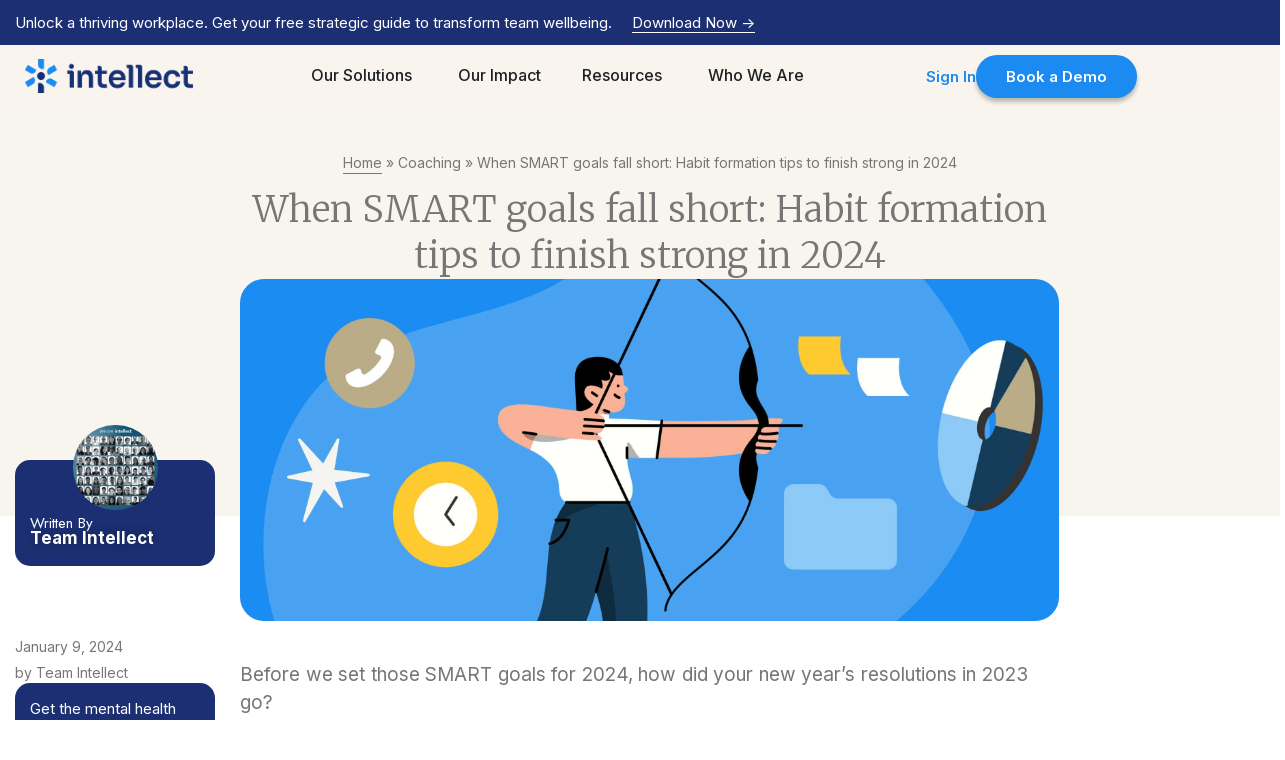

--- FILE ---
content_type: text/html; charset=UTF-8
request_url: https://intellect.co/read/smart-goals-habit-formation/
body_size: 87436
content:
<!doctype html><html lang="en-US" prefix="og: https://ogp.me/ns#"><head><meta charset="UTF-8"><link rel="preconnect" href="https://fonts.gstatic.com/" crossorigin /><meta name="viewport" content="width=device-width, initial-scale=1"><link rel="profile" href="https://gmpg.org/xfn/11"><link rel="alternate" href="https://intellect.co/" hreflang="x-default" /><link rel="alternate" href="http://jp.intellect.co/" hreflang="ja-jp" /> <script data-optimized="1" src="[data-uri]" defer></script> <style>img:is([sizes="auto" i], [sizes^="auto," i]) { contain-intrinsic-size: 3000px 1500px }</style><title>When SMART goals fall short: Habit formation tips to finish strong in 2024 - Intellect</title><meta name="description" content="Making new year&#039;s resolutions is half of it; the science of positive habit formation is the other."/><meta name="robots" content="follow, index, max-snippet:-1, max-video-preview:-1, max-image-preview:large"/><link rel="canonical" href="https://intellect.co/read/smart-goals-habit-formation/" /><meta property="og:locale" content="en_US" /><meta property="og:type" content="article" /><meta property="og:title" content="When SMART goals fall short: Habit formation tips to finish strong in 2024 - Intellect" /><meta property="og:description" content="Making new year&#039;s resolutions is half of it; the science of positive habit formation is the other." /><meta property="og:url" content="https://intellect.co/read/smart-goals-habit-formation/" /><meta property="og:site_name" content="Intellect | Modern-day Mental Healthcare For Asia" /><meta property="article:publisher" content="https://www.facebook.com/intellect.co" /><meta property="article:tag" content="Article" /><meta property="article:section" content="Coaching" /><meta property="og:updated_time" content="2024-01-09T08:32:11+05:30" /><meta property="og:image" content="https://intellect.co/wp-content/uploads/2023/02/habit-formation-tips-1024x427.jpg" /><meta property="og:image:secure_url" content="https://intellect.co/wp-content/uploads/2023/02/habit-formation-tips-1024x427.jpg" /><meta property="og:image:width" content="800" /><meta property="og:image:height" content="334" /><meta property="og:image:alt" content="habit formation" /><meta property="og:image:type" content="image/jpeg" /><meta property="article:published_time" content="2024-01-09T08:32:09+05:30" /><meta property="article:modified_time" content="2024-01-09T08:32:11+05:30" /><meta name="twitter:card" content="summary_large_image" /><meta name="twitter:title" content="When SMART goals fall short: Habit formation tips to finish strong in 2024 - Intellect" /><meta name="twitter:description" content="Making new year&#039;s resolutions is half of it; the science of positive habit formation is the other." /><meta name="twitter:site" content="@intellectHQ" /><meta name="twitter:creator" content="@intellectHQ" /><meta name="twitter:image" content="https://intellect.co/wp-content/uploads/2023/02/habit-formation-tips-1024x427.jpg" /><meta name="twitter:label1" content="Written by" /><meta name="twitter:data1" content="Team Intellect" /><meta name="twitter:label2" content="Time to read" /><meta name="twitter:data2" content="8 minutes" /> <script type="application/ld+json" class="rank-math-schema">{"@context":"https://schema.org","@graph":[{"@type":["Person","Organization"],"@id":"https://intellect.co/#person","name":"Intellect","sameAs":["https://www.facebook.com/intellect.co","https://twitter.com/intellectHQ"],"logo":{"@type":"ImageObject","@id":"https://intellect.co/#logo","url":"https://intellect.co/wp-content/uploads/2021/01/page-logo.svg","contentUrl":"https://intellect.co/wp-content/uploads/2021/01/page-logo.svg","caption":"Intellect | Modern-day Mental Healthcare For Asia","inLanguage":"en-US","width":"116","height":"25"},"image":{"@type":"ImageObject","@id":"https://intellect.co/#logo","url":"https://intellect.co/wp-content/uploads/2021/01/page-logo.svg","contentUrl":"https://intellect.co/wp-content/uploads/2021/01/page-logo.svg","caption":"Intellect | Modern-day Mental Healthcare For Asia","inLanguage":"en-US","width":"116","height":"25"}},{"@type":"WebSite","@id":"https://intellect.co/#website","url":"https://intellect.co","name":"Intellect | Modern-day Mental Healthcare For Asia","publisher":{"@id":"https://intellect.co/#person"},"inLanguage":"en-US"},{"@type":"ImageObject","@id":"https://intellect.co/wp-content/uploads/2023/02/habit-formation-tips.jpg","url":"https://intellect.co/wp-content/uploads/2023/02/habit-formation-tips.jpg","width":"2400","height":"1000","inLanguage":"en-US"},{"@type":"BreadcrumbList","@id":"https://intellect.co/read/smart-goals-habit-formation/#breadcrumb","itemListElement":[{"@type":"ListItem","position":"1","item":{"@id":"https://intellect.co","name":"Home"}},{"@type":"ListItem","position":"2","item":{"@id":"https://intellect.co/coaching/","name":"Coaching"}},{"@type":"ListItem","position":"3","item":{"@id":"https://intellect.co/read/smart-goals-habit-formation/","name":"When SMART goals fall short: Habit formation tips to finish strong in 2024"}}]},{"@type":"WebPage","@id":"https://intellect.co/read/smart-goals-habit-formation/#webpage","url":"https://intellect.co/read/smart-goals-habit-formation/","name":"When SMART goals fall short: Habit formation tips to finish strong in 2024 - Intellect","datePublished":"2024-01-09T08:32:09+05:30","dateModified":"2024-01-09T08:32:11+05:30","isPartOf":{"@id":"https://intellect.co/#website"},"primaryImageOfPage":{"@id":"https://intellect.co/wp-content/uploads/2023/02/habit-formation-tips.jpg"},"inLanguage":"en-US","breadcrumb":{"@id":"https://intellect.co/read/smart-goals-habit-formation/#breadcrumb"}},{"@type":"Person","@id":"https://intellect.co/author/team/","name":"Team Intellect","url":"https://intellect.co/author/team/","image":{"@type":"ImageObject","@id":"https://intellect.co/wp-content/uploads/2023/09/team-intellect-photo-150x150.jpg","url":"https://intellect.co/wp-content/uploads/2023/09/team-intellect-photo-150x150.jpg","caption":"Team Intellect","inLanguage":"en-US"}},{"@type":"Article","headline":"When SMART goals fall short: Habit formation tips to finish strong in 2024 - Intellect","keywords":"habit formation","datePublished":"2024-01-09T08:32:09+05:30","dateModified":"2024-01-09T08:32:11+05:30","articleSection":"Coaching","author":{"@id":"https://intellect.co/author/team/","name":"Team Intellect"},"publisher":{"@id":"https://intellect.co/#person"},"description":"Making new year&#039;s resolutions is half of it; the science of positive habit formation is the other.","name":"When SMART goals fall short: Habit formation tips to finish strong in 2024 - Intellect","@id":"https://intellect.co/read/smart-goals-habit-formation/#richSnippet","isPartOf":{"@id":"https://intellect.co/read/smart-goals-habit-formation/#webpage"},"image":{"@id":"https://intellect.co/wp-content/uploads/2023/02/habit-formation-tips.jpg"},"inLanguage":"en-US","mainEntityOfPage":{"@id":"https://intellect.co/read/smart-goals-habit-formation/#webpage"}}]}</script> <link rel='dns-prefetch' href='//maps.googleapis.com' /><link rel="alternate" type="application/rss+xml" title="Intellect | Modern-day Mental Healthcare For Asia &raquo; Feed" href="https://intellect.co/feed/" /><link rel="alternate" type="application/rss+xml" title="Intellect | Modern-day Mental Healthcare For Asia &raquo; Comments Feed" href="https://intellect.co/comments/feed/" /><link rel="alternate" type="application/rss+xml" title="Intellect | Modern-day Mental Healthcare For Asia &raquo; When SMART goals fall short: Habit formation tips to finish strong in 2024 Comments Feed" href="https://intellect.co/read/smart-goals-habit-formation/feed/" /><link data-optimized="1" rel='stylesheet' id='startklar_select2_styles-css' href='https://intellect.co/wp-content/litespeed/css/c6af361a281a2247a7093d57286f3475.css?ver=b3d54' media='all' /> <script src="[data-uri]" defer></script><script data-optimized="1" src="https://intellect.co/wp-content/plugins/litespeed-cache/assets/js/webfontloader.min.js" defer></script><link rel="preload" as="image" href="https://intellect.co/wp-content/uploads/2023/02/habit-formation-tips.jpg.webp"><link data-optimized="1" rel='stylesheet' id='wp-block-library-css' href='https://intellect.co/wp-content/litespeed/css/befe66f0e18093253d8b81943e1cc270.css?ver=b35e9' media='all' /><style id='rank-math-toc-block-style-inline-css'>.wp-block-rank-math-toc-block nav ol{counter-reset:item}.wp-block-rank-math-toc-block nav ol li{display:block}.wp-block-rank-math-toc-block nav ol li:before{content:counters(item, ".") ". ";counter-increment:item}</style><style id='rank-math-rich-snippet-style-inline-css'>/*!
* Plugin:  Rank Math
* URL: https://rankmath.com/wordpress/plugin/seo-suite/
* Name:  rank-math-review-snippet.css
*/@-webkit-keyframes spin{0%{-webkit-transform:rotate(0deg)}100%{-webkit-transform:rotate(-360deg)}}@keyframes spin{0%{-webkit-transform:rotate(0deg)}100%{-webkit-transform:rotate(-360deg)}}@keyframes bounce{from{-webkit-transform:translateY(0px);transform:translateY(0px)}to{-webkit-transform:translateY(-5px);transform:translateY(-5px)}}@-webkit-keyframes bounce{from{-webkit-transform:translateY(0px);transform:translateY(0px)}to{-webkit-transform:translateY(-5px);transform:translateY(-5px)}}@-webkit-keyframes loading{0%{background-size:20% 50% ,20% 50% ,20% 50%}20%{background-size:20% 20% ,20% 50% ,20% 50%}40%{background-size:20% 100%,20% 20% ,20% 50%}60%{background-size:20% 50% ,20% 100%,20% 20%}80%{background-size:20% 50% ,20% 50% ,20% 100%}100%{background-size:20% 50% ,20% 50% ,20% 50%}}@keyframes loading{0%{background-size:20% 50% ,20% 50% ,20% 50%}20%{background-size:20% 20% ,20% 50% ,20% 50%}40%{background-size:20% 100%,20% 20% ,20% 50%}60%{background-size:20% 50% ,20% 100%,20% 20%}80%{background-size:20% 50% ,20% 50% ,20% 100%}100%{background-size:20% 50% ,20% 50% ,20% 50%}}:root{--rankmath-wp-adminbar-height: 0}#rank-math-rich-snippet-wrapper{overflow:hidden}#rank-math-rich-snippet-wrapper h5.rank-math-title{display:block;font-size:18px;line-height:1.4}#rank-math-rich-snippet-wrapper .rank-math-review-image{float:right;max-width:40%;margin-left:15px}#rank-math-rich-snippet-wrapper .rank-math-review-data{margin-bottom:15px}#rank-math-rich-snippet-wrapper .rank-math-total-wrapper{width:100%;padding:0 0 20px 0;float:left;clear:both;position:relative;-webkit-box-sizing:border-box;box-sizing:border-box}#rank-math-rich-snippet-wrapper .rank-math-total-wrapper .rank-math-total{border:0;display:block;margin:0;width:auto;float:left;text-align:left;padding:0;font-size:24px;line-height:1;font-weight:700;-webkit-box-sizing:border-box;box-sizing:border-box;overflow:hidden}#rank-math-rich-snippet-wrapper .rank-math-total-wrapper .rank-math-review-star{float:left;margin-left:15px;margin-top:5px;position:relative;z-index:99;line-height:1}#rank-math-rich-snippet-wrapper .rank-math-total-wrapper .rank-math-review-star .rank-math-review-result-wrapper{display:inline-block;white-space:nowrap;position:relative;color:#e7e7e7}#rank-math-rich-snippet-wrapper .rank-math-total-wrapper .rank-math-review-star .rank-math-review-result-wrapper .rank-math-review-result{position:absolute;top:0;left:0;overflow:hidden;white-space:nowrap;color:#ffbe01}#rank-math-rich-snippet-wrapper .rank-math-total-wrapper .rank-math-review-star .rank-math-review-result-wrapper i{font-size:18px;-webkit-text-stroke-width:1px;font-style:normal;padding:0 2px;line-height:inherit}#rank-math-rich-snippet-wrapper .rank-math-total-wrapper .rank-math-review-star .rank-math-review-result-wrapper i:before{content:"\2605"}body.rtl #rank-math-rich-snippet-wrapper .rank-math-review-image{float:left;margin-left:0;margin-right:15px}body.rtl #rank-math-rich-snippet-wrapper .rank-math-total-wrapper .rank-math-total{float:right}body.rtl #rank-math-rich-snippet-wrapper .rank-math-total-wrapper .rank-math-review-star{float:right;margin-left:0;margin-right:15px}body.rtl #rank-math-rich-snippet-wrapper .rank-math-total-wrapper .rank-math-review-star .rank-math-review-result{left:auto;right:0}@media screen and (max-width: 480px){#rank-math-rich-snippet-wrapper .rank-math-review-image{display:block;max-width:100%;width:100%;text-align:center;margin-right:0}#rank-math-rich-snippet-wrapper .rank-math-review-data{clear:both}}.clear{clear:both}</style><style id='global-styles-inline-css'>:root{--wp--preset--aspect-ratio--square: 1;--wp--preset--aspect-ratio--4-3: 4/3;--wp--preset--aspect-ratio--3-4: 3/4;--wp--preset--aspect-ratio--3-2: 3/2;--wp--preset--aspect-ratio--2-3: 2/3;--wp--preset--aspect-ratio--16-9: 16/9;--wp--preset--aspect-ratio--9-16: 9/16;--wp--preset--color--black: #000000;--wp--preset--color--cyan-bluish-gray: #abb8c3;--wp--preset--color--white: #ffffff;--wp--preset--color--pale-pink: #f78da7;--wp--preset--color--vivid-red: #cf2e2e;--wp--preset--color--luminous-vivid-orange: #ff6900;--wp--preset--color--luminous-vivid-amber: #fcb900;--wp--preset--color--light-green-cyan: #7bdcb5;--wp--preset--color--vivid-green-cyan: #00d084;--wp--preset--color--pale-cyan-blue: #8ed1fc;--wp--preset--color--vivid-cyan-blue: #0693e3;--wp--preset--color--vivid-purple: #9b51e0;--wp--preset--gradient--vivid-cyan-blue-to-vivid-purple: linear-gradient(135deg,rgba(6,147,227,1) 0%,rgb(155,81,224) 100%);--wp--preset--gradient--light-green-cyan-to-vivid-green-cyan: linear-gradient(135deg,rgb(122,220,180) 0%,rgb(0,208,130) 100%);--wp--preset--gradient--luminous-vivid-amber-to-luminous-vivid-orange: linear-gradient(135deg,rgba(252,185,0,1) 0%,rgba(255,105,0,1) 100%);--wp--preset--gradient--luminous-vivid-orange-to-vivid-red: linear-gradient(135deg,rgba(255,105,0,1) 0%,rgb(207,46,46) 100%);--wp--preset--gradient--very-light-gray-to-cyan-bluish-gray: linear-gradient(135deg,rgb(238,238,238) 0%,rgb(169,184,195) 100%);--wp--preset--gradient--cool-to-warm-spectrum: linear-gradient(135deg,rgb(74,234,220) 0%,rgb(151,120,209) 20%,rgb(207,42,186) 40%,rgb(238,44,130) 60%,rgb(251,105,98) 80%,rgb(254,248,76) 100%);--wp--preset--gradient--blush-light-purple: linear-gradient(135deg,rgb(255,206,236) 0%,rgb(152,150,240) 100%);--wp--preset--gradient--blush-bordeaux: linear-gradient(135deg,rgb(254,205,165) 0%,rgb(254,45,45) 50%,rgb(107,0,62) 100%);--wp--preset--gradient--luminous-dusk: linear-gradient(135deg,rgb(255,203,112) 0%,rgb(199,81,192) 50%,rgb(65,88,208) 100%);--wp--preset--gradient--pale-ocean: linear-gradient(135deg,rgb(255,245,203) 0%,rgb(182,227,212) 50%,rgb(51,167,181) 100%);--wp--preset--gradient--electric-grass: linear-gradient(135deg,rgb(202,248,128) 0%,rgb(113,206,126) 100%);--wp--preset--gradient--midnight: linear-gradient(135deg,rgb(2,3,129) 0%,rgb(40,116,252) 100%);--wp--preset--font-size--small: 13px;--wp--preset--font-size--medium: 20px;--wp--preset--font-size--large: 36px;--wp--preset--font-size--x-large: 42px;--wp--preset--spacing--20: 0.44rem;--wp--preset--spacing--30: 0.67rem;--wp--preset--spacing--40: 1rem;--wp--preset--spacing--50: 1.5rem;--wp--preset--spacing--60: 2.25rem;--wp--preset--spacing--70: 3.38rem;--wp--preset--spacing--80: 5.06rem;--wp--preset--shadow--natural: 6px 6px 9px rgba(0, 0, 0, 0.2);--wp--preset--shadow--deep: 12px 12px 50px rgba(0, 0, 0, 0.4);--wp--preset--shadow--sharp: 6px 6px 0px rgba(0, 0, 0, 0.2);--wp--preset--shadow--outlined: 6px 6px 0px -3px rgba(255, 255, 255, 1), 6px 6px rgba(0, 0, 0, 1);--wp--preset--shadow--crisp: 6px 6px 0px rgba(0, 0, 0, 1);}:root { --wp--style--global--content-size: 800px;--wp--style--global--wide-size: 1200px; }:where(body) { margin: 0; }.wp-site-blocks > .alignleft { float: left; margin-right: 2em; }.wp-site-blocks > .alignright { float: right; margin-left: 2em; }.wp-site-blocks > .aligncenter { justify-content: center; margin-left: auto; margin-right: auto; }:where(.wp-site-blocks) > * { margin-block-start: 24px; margin-block-end: 0; }:where(.wp-site-blocks) > :first-child { margin-block-start: 0; }:where(.wp-site-blocks) > :last-child { margin-block-end: 0; }:root { --wp--style--block-gap: 24px; }:root :where(.is-layout-flow) > :first-child{margin-block-start: 0;}:root :where(.is-layout-flow) > :last-child{margin-block-end: 0;}:root :where(.is-layout-flow) > *{margin-block-start: 24px;margin-block-end: 0;}:root :where(.is-layout-constrained) > :first-child{margin-block-start: 0;}:root :where(.is-layout-constrained) > :last-child{margin-block-end: 0;}:root :where(.is-layout-constrained) > *{margin-block-start: 24px;margin-block-end: 0;}:root :where(.is-layout-flex){gap: 24px;}:root :where(.is-layout-grid){gap: 24px;}.is-layout-flow > .alignleft{float: left;margin-inline-start: 0;margin-inline-end: 2em;}.is-layout-flow > .alignright{float: right;margin-inline-start: 2em;margin-inline-end: 0;}.is-layout-flow > .aligncenter{margin-left: auto !important;margin-right: auto !important;}.is-layout-constrained > .alignleft{float: left;margin-inline-start: 0;margin-inline-end: 2em;}.is-layout-constrained > .alignright{float: right;margin-inline-start: 2em;margin-inline-end: 0;}.is-layout-constrained > .aligncenter{margin-left: auto !important;margin-right: auto !important;}.is-layout-constrained > :where(:not(.alignleft):not(.alignright):not(.alignfull)){max-width: var(--wp--style--global--content-size);margin-left: auto !important;margin-right: auto !important;}.is-layout-constrained > .alignwide{max-width: var(--wp--style--global--wide-size);}body .is-layout-flex{display: flex;}.is-layout-flex{flex-wrap: wrap;align-items: center;}.is-layout-flex > :is(*, div){margin: 0;}body .is-layout-grid{display: grid;}.is-layout-grid > :is(*, div){margin: 0;}body{padding-top: 0px;padding-right: 0px;padding-bottom: 0px;padding-left: 0px;}a:where(:not(.wp-element-button)){text-decoration: underline;}:root :where(.wp-element-button, .wp-block-button__link){background-color: #32373c;border-width: 0;color: #fff;font-family: inherit;font-size: inherit;line-height: inherit;padding: calc(0.667em + 2px) calc(1.333em + 2px);text-decoration: none;}.has-black-color{color: var(--wp--preset--color--black) !important;}.has-cyan-bluish-gray-color{color: var(--wp--preset--color--cyan-bluish-gray) !important;}.has-white-color{color: var(--wp--preset--color--white) !important;}.has-pale-pink-color{color: var(--wp--preset--color--pale-pink) !important;}.has-vivid-red-color{color: var(--wp--preset--color--vivid-red) !important;}.has-luminous-vivid-orange-color{color: var(--wp--preset--color--luminous-vivid-orange) !important;}.has-luminous-vivid-amber-color{color: var(--wp--preset--color--luminous-vivid-amber) !important;}.has-light-green-cyan-color{color: var(--wp--preset--color--light-green-cyan) !important;}.has-vivid-green-cyan-color{color: var(--wp--preset--color--vivid-green-cyan) !important;}.has-pale-cyan-blue-color{color: var(--wp--preset--color--pale-cyan-blue) !important;}.has-vivid-cyan-blue-color{color: var(--wp--preset--color--vivid-cyan-blue) !important;}.has-vivid-purple-color{color: var(--wp--preset--color--vivid-purple) !important;}.has-black-background-color{background-color: var(--wp--preset--color--black) !important;}.has-cyan-bluish-gray-background-color{background-color: var(--wp--preset--color--cyan-bluish-gray) !important;}.has-white-background-color{background-color: var(--wp--preset--color--white) !important;}.has-pale-pink-background-color{background-color: var(--wp--preset--color--pale-pink) !important;}.has-vivid-red-background-color{background-color: var(--wp--preset--color--vivid-red) !important;}.has-luminous-vivid-orange-background-color{background-color: var(--wp--preset--color--luminous-vivid-orange) !important;}.has-luminous-vivid-amber-background-color{background-color: var(--wp--preset--color--luminous-vivid-amber) !important;}.has-light-green-cyan-background-color{background-color: var(--wp--preset--color--light-green-cyan) !important;}.has-vivid-green-cyan-background-color{background-color: var(--wp--preset--color--vivid-green-cyan) !important;}.has-pale-cyan-blue-background-color{background-color: var(--wp--preset--color--pale-cyan-blue) !important;}.has-vivid-cyan-blue-background-color{background-color: var(--wp--preset--color--vivid-cyan-blue) !important;}.has-vivid-purple-background-color{background-color: var(--wp--preset--color--vivid-purple) !important;}.has-black-border-color{border-color: var(--wp--preset--color--black) !important;}.has-cyan-bluish-gray-border-color{border-color: var(--wp--preset--color--cyan-bluish-gray) !important;}.has-white-border-color{border-color: var(--wp--preset--color--white) !important;}.has-pale-pink-border-color{border-color: var(--wp--preset--color--pale-pink) !important;}.has-vivid-red-border-color{border-color: var(--wp--preset--color--vivid-red) !important;}.has-luminous-vivid-orange-border-color{border-color: var(--wp--preset--color--luminous-vivid-orange) !important;}.has-luminous-vivid-amber-border-color{border-color: var(--wp--preset--color--luminous-vivid-amber) !important;}.has-light-green-cyan-border-color{border-color: var(--wp--preset--color--light-green-cyan) !important;}.has-vivid-green-cyan-border-color{border-color: var(--wp--preset--color--vivid-green-cyan) !important;}.has-pale-cyan-blue-border-color{border-color: var(--wp--preset--color--pale-cyan-blue) !important;}.has-vivid-cyan-blue-border-color{border-color: var(--wp--preset--color--vivid-cyan-blue) !important;}.has-vivid-purple-border-color{border-color: var(--wp--preset--color--vivid-purple) !important;}.has-vivid-cyan-blue-to-vivid-purple-gradient-background{background: var(--wp--preset--gradient--vivid-cyan-blue-to-vivid-purple) !important;}.has-light-green-cyan-to-vivid-green-cyan-gradient-background{background: var(--wp--preset--gradient--light-green-cyan-to-vivid-green-cyan) !important;}.has-luminous-vivid-amber-to-luminous-vivid-orange-gradient-background{background: var(--wp--preset--gradient--luminous-vivid-amber-to-luminous-vivid-orange) !important;}.has-luminous-vivid-orange-to-vivid-red-gradient-background{background: var(--wp--preset--gradient--luminous-vivid-orange-to-vivid-red) !important;}.has-very-light-gray-to-cyan-bluish-gray-gradient-background{background: var(--wp--preset--gradient--very-light-gray-to-cyan-bluish-gray) !important;}.has-cool-to-warm-spectrum-gradient-background{background: var(--wp--preset--gradient--cool-to-warm-spectrum) !important;}.has-blush-light-purple-gradient-background{background: var(--wp--preset--gradient--blush-light-purple) !important;}.has-blush-bordeaux-gradient-background{background: var(--wp--preset--gradient--blush-bordeaux) !important;}.has-luminous-dusk-gradient-background{background: var(--wp--preset--gradient--luminous-dusk) !important;}.has-pale-ocean-gradient-background{background: var(--wp--preset--gradient--pale-ocean) !important;}.has-electric-grass-gradient-background{background: var(--wp--preset--gradient--electric-grass) !important;}.has-midnight-gradient-background{background: var(--wp--preset--gradient--midnight) !important;}.has-small-font-size{font-size: var(--wp--preset--font-size--small) !important;}.has-medium-font-size{font-size: var(--wp--preset--font-size--medium) !important;}.has-large-font-size{font-size: var(--wp--preset--font-size--large) !important;}.has-x-large-font-size{font-size: var(--wp--preset--font-size--x-large) !important;}
:root :where(.wp-block-pullquote){font-size: 1.5em;line-height: 1.6;}</style><link data-optimized="1" rel='stylesheet' id='iws-geo-form-fields-css' href='https://intellect.co/wp-content/litespeed/css/8abee18152bfc4b2a1a2f0cc3b59ff73.css?ver=8004c' media='all' /><link data-optimized="1" rel='stylesheet' id='theplus-front-css-css' href='https://intellect.co/wp-content/litespeed/css/d4635dc08a2d17a79e15672c851c2439.css?ver=2e539' media='all' /><link data-optimized="1" rel='stylesheet' id='hello-elementor-css' href='https://intellect.co/wp-content/litespeed/css/522873f4cff8b6d6f8332c2a63fd31ef.css?ver=fd2ca' media='all' /><link data-optimized="1" rel='stylesheet' id='hello-elementor-theme-style-css' href='https://intellect.co/wp-content/litespeed/css/2f279492f6ec4d6bc668c32db2852175.css?ver=f1fa5' media='all' /><link data-optimized="1" rel='stylesheet' id='hello-elementor-header-footer-css' href='https://intellect.co/wp-content/litespeed/css/1dd33b983049b779b59176d0c4fc8206.css?ver=c74b4' media='all' /><link data-optimized="1" rel='stylesheet' id='elementor-frontend-css' href='https://intellect.co/wp-content/litespeed/css/c0449884ee61275ea53d8e09d5745efe.css?ver=9589b' media='all' /><link data-optimized="1" rel='stylesheet' id='elementor-post-2544-css' href='https://intellect.co/wp-content/litespeed/css/e7baf8556ff595dd7fb11f5dca41639b.css?ver=708e9' media='all' /><link data-optimized="1" rel='stylesheet' id='widget-image-css' href='https://intellect.co/wp-content/litespeed/css/59bfff31426b5d0b2e57cd48fb278e54.css?ver=c7856' media='all' /><link data-optimized="1" rel='stylesheet' id='widget-heading-css' href='https://intellect.co/wp-content/litespeed/css/eedfac95cdf9b91d2355184954503784.css?ver=a9ded' media='all' /><link data-optimized="1" rel='stylesheet' id='widget-icon-list-css' href='https://intellect.co/wp-content/litespeed/css/9420f659224a91e74739762fff86d68c.css?ver=f7744' media='all' /><link data-optimized="1" rel='stylesheet' id='widget-mega-menu-css' href='https://intellect.co/wp-content/litespeed/css/e6745c0e5018171d81ffcd077b552171.css?ver=9f6e9' media='all' /><link data-optimized="1" rel='stylesheet' id='widget-text-editor-css' href='https://intellect.co/wp-content/litespeed/css/45958937934016c92da56cf891797996.css?ver=c24c9' media='all' /><link data-optimized="1" rel='stylesheet' id='widget-post-info-css' href='https://intellect.co/wp-content/litespeed/css/1a861f88fb593b094365fe0a744117c7.css?ver=d0de9' media='all' /><link data-optimized="1" rel='stylesheet' id='widget-table-of-contents-css' href='https://intellect.co/wp-content/litespeed/css/7a7eebc31c893eeedfab9c1fad089fce.css?ver=bdfce' media='all' /><link data-optimized="1" rel='stylesheet' id='widget-author-box-css' href='https://intellect.co/wp-content/litespeed/css/c091769db90db3ee8a770acd8993d30a.css?ver=43fca' media='all' /><link data-optimized="1" rel='stylesheet' id='font-awesome-5-all-css' href='https://intellect.co/wp-content/litespeed/css/21d69b489709fa79c4181edb098d4103.css?ver=0a853' media='all' /><link data-optimized="1" rel='stylesheet' id='font-awesome-4-shim-css' href='https://intellect.co/wp-content/litespeed/css/4131fba12995a6660ceecaf628d9b126.css?ver=a21bb' media='all' /><link data-optimized="1" rel='stylesheet' id='elementor-post-34644-css' href='https://intellect.co/wp-content/litespeed/css/a3cc4321cb5420253feb0e22d466ef93.css?ver=76391' media='all' /><link data-optimized="1" rel='stylesheet' id='elementor-post-34827-css' href='https://intellect.co/wp-content/litespeed/css/dc823c0101bfd6d8e463ea3577c016c2.css?ver=e43d8' media='all' /><link data-optimized="1" rel='stylesheet' id='elementor-post-3060-css' href='https://intellect.co/wp-content/litespeed/css/7577619a80e135c1061c8cffe7a88999.css?ver=dcdf2' media='all' /><link data-optimized="1" rel='stylesheet' id='hello-elementor-child-style-css' href='https://intellect.co/wp-content/litespeed/css/66fd29c613f7732f147bea173d2f7847.css?ver=9719a' media='all' /><link rel="preconnect" href="https://fonts.gstatic.com/" crossorigin><script src="https://intellect.co/wp-includes/js/jquery/jquery.min.js?ver=3.7.1" id="jquery-core-js"></script> <script data-optimized="1" src="https://intellect.co/wp-content/litespeed/js/415f2ffe04d7fba20e4e4e99b218dbb1.js?ver=f9b3e" id="jquery-migrate-js" defer data-deferred="1"></script> <script src="https://maps.googleapis.com/maps/api/js?key=&amp;libraries=places&amp;sensor=false" id="gmaps-js-js" defer data-deferred="1"></script> <script data-optimized="1" src="https://intellect.co/wp-content/litespeed/js/330bfeced2554c2b0a59d6f7af4d24dc.js?ver=662d5" id="font-awesome-4-shim-js" defer data-deferred="1"></script> <link rel="https://api.w.org/" href="https://intellect.co/wp-json/" /><link rel="alternate" title="JSON" type="application/json" href="https://intellect.co/wp-json/wp/v2/posts/21283" /><link rel="EditURI" type="application/rsd+xml" title="RSD" href="https://intellect.co/xmlrpc.php?rsd" /><meta name="generator" content="WordPress 6.7.4" /><link rel='shortlink' href='https://intellect.co/?p=21283' /><link rel="alternate" title="oEmbed (JSON)" type="application/json+oembed" href="https://intellect.co/wp-json/oembed/1.0/embed?url=https%3A%2F%2Fintellect.co%2Fread%2Fsmart-goals-habit-formation%2F" /><link rel="alternate" title="oEmbed (XML)" type="text/xml+oembed" href="https://intellect.co/wp-json/oembed/1.0/embed?url=https%3A%2F%2Fintellect.co%2Fread%2Fsmart-goals-habit-formation%2F&#038;format=xml" /><style>*:not(.elementor-editor-active) .plus-conditions--hidden {display: none;}</style><meta name="description" content="Making new year&#039;s resolutions is half of it; the science of positive habit formation is the other."><meta name="generator" content="Elementor 3.26.3; features: e_font_icon_svg, additional_custom_breakpoints; settings: css_print_method-external, google_font-enabled, font_display-swap">
 <script>(function(w,d,s,l,i){w[l]=w[l]||[];w[l].push({'gtm.start':
new Date().getTime(),event:'gtm.js'});var f=d.getElementsByTagName(s)[0],
j=d.createElement(s),dl=l!='dataLayer'?'&l='+l:'';j.async=true;j.src=
'https://www.googletagmanager.com/gtm.js?id='+i+dl;f.parentNode.insertBefore(j,f);
})(window,document,'script','dataLayer','GTM-MQHKZ3C');</script>  <script data-optimized="1" src="[data-uri]" defer></script> <style>/* Override the absolute positioning but preserve column widths */
#AllResourcesSection .elementor-tab-content .grid-item {
    position: static !important;
    left: auto !important;
    top: auto !important;
    transform: none !important;
    display: block !important;
    float: left !important;
    /* Remove width override - let Dynamic Listing control column count */
    padding: 10px !important;
    box-sizing: border-box !important;
    margin: 0 !important;
}

/* Clear floats */
#AllResourcesSection .elementor-tab-content .pt-plus-isotope:after,
#AllResourcesSection .elementor-tab-content .post-inner-loop:after {
    content: "";
    display: table;
    clear: both;
}

/* Container fixes */
#AllResourcesSection .elementor-tab-content .pt-plus-isotope,
#AllResourcesSection .elementor-tab-content .post-inner-loop {
    position: relative !important;
    height: auto !important;
    overflow: hidden !important;
}

/* Ensure hidden date stays hidden */
#AllResourcesSection .resource-card-date {
    display: none !important;
    visibility: hidden !important;
}</style> <script data-optimized="1" src="[data-uri]" defer></script> <style>.select2-container--default .select2-selection--single { border: 1px solid #69727d; border-radius: 3px;}
            .select2-container .select2-selection img,
            .select2-container .select2-results__option img { width: 50px; vertical-align: middle; padding: 0px;  -webkit-box-shadow: 2px 2px 7px 1px rgba(34, 60, 80, 0.2);
                            -moz-box-shadow: 2px 2px 7px 1px rgba(34, 60, 80, 0.2); box-shadow: 2px 2px 7px 1px rgba(34, 60, 80, 0.2); margin: 0px 12px 0 0;}
            .select2-container .selection  { padding: 0px; display: inherit;    width: 100%; } 
            .select2-container .select2-selection,
            .select2-container .select2-results__option{  padding: 10px 6px;}
            select.startklar_country_selector { width: 100%; } 
            .elementor-field-type-country_selector_form_field { display: block; }
            .select2.select2-container--default .select2-selection--single .select2-selection__arrow b {
                    border-color: #c7c7c7 transparent transparent transparent; border-style: solid; border-width: 16px 10px 0 10px;
                    height: 0; left: 50%;  margin-left: -22px; margin-top: 3px; position: absolute;  top: 50%;  width: 0; }
            .select2.select2-container--default.select2-container--open .select2-selection--single .select2-selection__arrow b {
                    border-color: transparent transparent #c7c7c7 transparent;   border-width: 0 10px 16px 10px;}
            .select2-selection--single   #select2-startklar_country_selector-container { height: 34px; } 
            .select2.select2-container--default .select2-search--dropdown .select2-search__field { margin:0; }
            .select2 .select2-selection.select2-selection--single { padding: 5px 0 0 0;  height: 48px;}  
            .select2-container > .select2-dropdown { width: 370px !important; }
            .select2-container .select2-dropdown.hide_counties_names .select2-results__option span.country_name { display: none; }
            .select2-container--default .select2-selection--single .select2-selection__rendered { all: unset !important;}
            .select2 .select2-selection.select2-selection--single { height: 100%; display: flex; align-items: center; padding: 0; }
            .select2.select2-container .select2-selection .select2-selection__rendered span {  padding-left: 14px; }</style><style>.dropzone_container { width:100%;  padding: 0; 
                    box-shadow: inset 0 0 0 1px rgb(0 0 0 / 3%), inset 0px 4px 3px -2px rgb(0 0 0 / 7%);}
            .dropzone_container {  background: white;  border-radius: 5px;    border: 2px dashed rgb(0, 135, 247);  border-image: none;  
                    margin-left: auto;    margin-right: auto;}
            .dropzone_container .dz-message .dz-button { padding: 10px;   color: #d9d9d9;  font-weight: 600;}
            .dropzone_container .dz-preview.dz-image-preview {    background: #fff;   -webkit-box-shadow: 4px 4px 8px 0px rgb(34 60 80 / 20%); 
                -moz-box-shadow: 4px 4px 8px 0px rgba(34, 60, 80, 0.2);     box-shadow: 4px 4px 8px 0px rgb(34 60 80 / 20%);  border-radius: 20px;}
            .elementor-field-group.elementor-column .dropzone_container {  background: white;  border-radius: 5px;   border: 2px dashed rgb(0, 135, 247);  border-image: none;
                        margin-left: auto;   margin-right: auto;  width: 100%;  padding: 0;
                        box-shadow: inset 0 0 0 1px rgb(0 0 0 / 3%), inset 0px 4px 3px -2px rgb(0 0 0 / 7%); min-height: 150px;}
            .dropzone_container.dz-clickable,  .dropzone.dz-clickable {    cursor: pointer;}
            .wrap_dropzone_container {  width: 100%; } 
           
           .elementor-field-group.elementor-column .dropzone_container .dz-message .dz-button {  padding: 20px; color: #d9d9d9; font-weight: 600;  border-radius: 5px; color: #0087F7;
                                        box-shadow: inset 0 0 0 1px rgb(0 0 0 / 3%), inset 0px 4px 3px -2px rgb(0 0 0 / 7%); cursor: pointer; background: none;}
           .elementor-field-group.elementor-column  .dropzone_container .dz-message  {  text-align: center;    font-size: 14px;    line-height: 14px;    margin-top: 33px; position: relative; }
           .elementor-field-group.elementor-column  .dropzone_container  .dz-message button:hover:after { width: 100%; }
           .elementor-field-group.elementor-column  .dropzone_container  .dz-message button { position: relative; font-size: 15px; font-family: arial; }
           .elementor-field-group.elementor-column  .dropzone_container  .dz-message button:after { content: ""; position: absolute; left: 0; top: 0; height: 100%; 
                    width: 0;background: rgba(0,0,0,.05); z-index: 1; transition: width .2s ease-in-out;}
                    
           .elementor-field-group.elementor-column  .dropzone .dz-preview .dz-remove { text-decoration: none; }
           
           .dz-preview   .dz-remove {height: 32px; width: 32px; margin: 0 auto; position: absolute; bottom: -28px; left: calc(50% - 15px); z-index: 10000; cursor:pointer !important;}
            .dz-preview   .dz-remove i {position: absolute; left: 0px; top: 0px; width: 20px; height: 20px;opacity: 0.5; cursor:pointer !important;}
           .dz-preview   .dz-remove i:hover { opacity: 1;}
           .dz-preview   .dz-remove i:before, .dz-preview .dz-remove i:after { position: absolute;  left: 15px;  content: ' ';  height: 20px;  width: 2px;  background-color: #333;}
           .dz-preview   .dz-remove i:before {  transform: rotate(45deg);}
           .dz-preview   .dz-remove i:after {  transform: rotate(-45deg);}</style><style>.elementor-field-type-startklar_hp_form_field { height: 1px !important; width: 1px !important; position: relative; overflow: hidden;
                        padding: 0px !important; margin: 0px !important;}</style><style>.e-con.e-parent:nth-of-type(n+4):not(.e-lazyloaded):not(.e-no-lazyload),
				.e-con.e-parent:nth-of-type(n+4):not(.e-lazyloaded):not(.e-no-lazyload) * {
					background-image: none !important;
				}
				@media screen and (max-height: 1024px) {
					.e-con.e-parent:nth-of-type(n+3):not(.e-lazyloaded):not(.e-no-lazyload),
					.e-con.e-parent:nth-of-type(n+3):not(.e-lazyloaded):not(.e-no-lazyload) * {
						background-image: none !important;
					}
				}
				@media screen and (max-height: 640px) {
					.e-con.e-parent:nth-of-type(n+2):not(.e-lazyloaded):not(.e-no-lazyload),
					.e-con.e-parent:nth-of-type(n+2):not(.e-lazyloaded):not(.e-no-lazyload) * {
						background-image: none !important;
					}
				}</style><link rel="icon" href="https://intellect.co/wp-content/uploads/2024/05/cropped-Favicon-32x32.png" sizes="32x32" /><link rel="icon" href="https://intellect.co/wp-content/uploads/2024/05/cropped-Favicon-192x192.png" sizes="192x192" /><link rel="apple-touch-icon" href="https://intellect.co/wp-content/uploads/2024/05/cropped-Favicon-180x180.png" /><meta name="msapplication-TileImage" content="https://intellect.co/wp-content/uploads/2024/05/cropped-Favicon-270x270.png" /><style>body #hubspot-messages-iframe-container { display: none !important; }

    /* typography */
    body * {
        font-family: "Inter";
    }
	h1, h2, h3, h4, h5, h6 {
		margin-block-start: 0;
		margin-block-end: 0;
	}
    body:not(.elementor-page-34651):not(.elementor-page-34842):not(.elementor-page-34969):not(.elementor-page-34644):not(.elementor-page-34827):not(.elementor-page-39623) h1, h2, h3, h4, h5, h6,
    body:not(.elementor-page-34651):not(.elementor-page-34842):not(.elementor-page-34969):not(.elementor-page-34644):not(.elementor-page-34827):not(.elementor-page-39623) h1 *, h2 *, h3 *, h4 *, h5 *, h6 *
    {
        font-family: "Merriweather";
    }
	.font-Inter { font-family: "Inter" !important};
    .font-Merriweather * { font-family: "Merriweather" !important; }
	.intl-anchor-tag a{ position: relative; text-decoration: none !important; width: fit-content !important; }
	.intl-anchor-tag a:after { 
		content: '';
		position: absolute;
		bottom: -1px;
		width: 100%;
		height: 1.5px;
		background: var(--e-global-color-538fdca);
	}
	.intl-text-white .elementor-widget-container *,
	 .intl-text-white * { color: #fff; }
	

	
/*     a { color: #c36; }
    a:active, 
    a:hover { color: #336; } */
    body:not(.elementor-page-34651):not(.elementor-page-34842):not(.elementor-page-34969):not(.elementor-page-34644):not(.elementor-page-34827) .intl_ul_list ul { padding-left: 19px; }
    body:not(.elementor-page-34651):not(.elementor-page-34842):not(.elementor-page-34969):not(.elementor-page-34644):not(.elementor-page-34827) .eicon-menu-bar:before { font-family: eicons; }
    body:not(.elementor-page-34651):not(.elementor-page-34842):not(.elementor-page-34969):not(.elementor-page-34644):not(.elementor-page-34827) .elementor-icon i.fab{
        font-family: "Font Awesome 5 Brands";
        font-weight: 400;
    }
	body:not(.elementor-page-34651):not(.elementor-page-34842):not(.elementor-page-34969):not(.elementor-page-34644):not(.elementor-page-34827):not(.elementor-page-39623) .elementor-widget-container h1,
    body:not(.elementor-page-34651):not(.elementor-page-34842):not(.elementor-page-34969):not(.elementor-page-34644):not(.elementor-page-34827) .elementor-widget-container h2,
    body:not(.elementor-page-34651):not(.elementor-page-34969):not(.elementor-page-34644):not(.elementor-page-34827):not(.elementor-page-33683)  .elementor-widget-container h3,
    body:not(.elementor-page-34651):not(.elementor-page-34842):not(.elementor-page-34969):not(.elementor-page-34644):not(.elementor-page-34827):not(.elementor-page-33683)  .elementor-widget-container h4,
    body:not(.elementor-page-34651):not(.elementor-page-34842):not(.elementor-page-34969):not(.elementor-page-34644):not(.elementor-page-34827) .elementor-widget-container h5,
	body:not(.elementor-page-34651):not(.elementor-page-34842):not(.elementor-page-34969):not(.elementor-page-34644):not(.elementor-page-34827) .elementor-widget-container h6 { font-weight: 300 !important; }
	 body:not(.elementor-page-34651):not(.elementor-page-34842):not(.elementor-page-34969):not(.elementor-page-34644):not(.elementor-page-34827) .intl-article-breadcrumb, 
    body:not(.elementor-page-34651):not(.elementor-page-34842):not(.elementor-page-34969):not(.elementor-page-34644):not(.elementor-page-34827) .intl-article-breadcrumb a { color: var(--e-global-color-e224b0b); } 
	   body:not(.elementor-page-34651):not(.elementor-page-34842):not(.elementor-page-34969):not(.elementor-page-34644):not(.elementor-page-34827) .intl-text-color-inherit:hover,
    body:not(.elementor-page-34651):not(.elementor-page-34842):not(.elementor-page-34969):not(.elementor-page-34644):not(.elementor-page-34827) .intl-text-color-inherit *:hover { color: var( --e-global-color-accent ) !important; }
    body:not(.elementor-page-34651):not(.elementor-page-34842):not(.elementor-page-34969):not(.elementor-page-34644):not(.elementor-page-34827) .intl-hover-arrow { transition: 0.3s all ease-in-out; }
    body:not(.elementor-page-34651):not(.elementor-page-34842):not(.elementor-page-34969):not(.elementor-page-34644):not(.elementor-page-34827) .intl-arrow-hover { position: relative; transition: 0.3s all ease-in-out; left: 0; color: white !important; }
	body:not(.elementor-page-34651):not(.elementor-page-34842):not(.elementor-page-34969):not(.elementor-page-34644):not(.elementor-page-34827) .intl-hover-arrow-black .intl-arrow-hover { color: var(--e-global-color-secondary) !important; }
    body:not(.elementor-page-34651):not(.elementor-page-34842):not(.elementor-page-34969):not(.elementor-page-34644):not(.elementor-page-34827) .intl-hover-arrow:hover .intl-arrow-hover { left: 6px; }
    body:not(.elementor-page-34651):not(.elementor-page-34842):not(.elementor-page-34969):not(.elementor-page-34644):not(.elementor-page-34827) .intl-article-breadcrumb { text-align: center; font-size: 14px; font-family: "Inter"; }
    
/*     body:not(.elementor-page-34651):not(.elementor-page-34842):not(.elementor-page-34969):not(.elementor-page-34644):not(.elementor-page-34827) .elementor-widget-container h1,
    body:not(.elementor-page-34651):not(.elementor-page-34842):not(.elementor-page-34969):not(.elementor-page-34644):not(.elementor-page-34827) .elementor-widget-container h2,
    body:not(.elementor-page-34651):not(.elementor-page-34842):not(.elementor-page-34969):not(.elementor-page-34644):not(.elementor-page-34827) .elementor-widget-container h3,
    body:not(.elementor-page-34651):not(.elementor-page-34842):not(.elementor-page-34969):not(.elementor-page-34644):not(.elementor-page-34827) .elementor-widget-container h4,
    body:not(.elementor-page-34651):not(.elementor-page-34842):not(.elementor-page-34969):not(.elementor-page-34644):not(.elementor-page-34827) .elementor-widget-container h5,
    body:not(.elementor-page-34651):not(.elementor-page-34842):not(.elementor-page-34969):not(.elementor-page-34644):not(.elementor-page-34827) .elementor-widget-container h6,
    body:not(.elementor-page-34651):not(.elementor-page-34842):not(.elementor-page-34969):not(.elementor-page-34644):not(.elementor-page-34827) .elementor-widget-container p,
    body:not(.elementor-page-34651):not(.elementor-page-34842):not(.elementor-page-34969):not(.elementor-page-34644):not(.elementor-page-34827) .elementor-widget-container li,
    body:not(.elementor-page-34651):not(.elementor-page-34842):not(.elementor-page-34969):not(.elementor-page-34644):not(.elementor-page-34827) .elementor-widget-container span,
    body:not(.elementor-page-34651):not(.elementor-page-34842):not(.elementor-page-34969):not(.elementor-page-34644):not(.elementor-page-34827) .elementor-accordion .elementor-accordion-title,
    body:not(.elementor-page-34651):not(.elementor-page-34842):not(.elementor-page-34969):not(.elementor-page-34644):not(.elementor-page-34827) .elementor-toggle .elementor-toggle-title,
    body:not(.elementor-page-34651):not(.elementor-page-34842):not(.elementor-page-34969):not(.elementor-page-34644):not(.elementor-page-34827) .elementor-widget-container { color: var(--e-global-color-secondary); }
    body:not(.elementor-page-34651):not(.elementor-page-34842):not(.elementor-page-34969):not(.elementor-page-34644):not(.elementor-page-34827) .elementor-widget-container a { color: var(--e-global-color-538fdca); }
    body:not(.elementor-page-34651):not(.elementor-page-34842):not(.elementor-page-34969):not(.elementor-page-34644):not(.elementor-page-34827) .elementor-widget-container .elementor-button-wrapper span,
    body:not(.elementor-page-34651):not(.elementor-page-34842):not(.elementor-page-34969):not(.elementor-page-34644):not(.elementor-page-34827) .elementor-widget-container .elementor-button-wrapper a,
	body:not(.elementor-page-34651):not(.elementor-page-34842):not(.elementor-page-34969):not(.elementor-page-34644):not(.elementor-page-34827) .elementor-widget-container .elementor-form-fields-wrapper .elementor-button span {   color: #fff;}
	body:not(.elementor-page-34651):not(.elementor-page-34842):not(.elementor-page-34969):not(.elementor-page-34644):not(.elementor-page-34827) .intl-button-outline * {  color: var(--e-global-color-secondary) !important;  }
	body:not(.elementor-page-34651):not(.elementor-page-34842):not(.elementor-page-34969):not(.elementor-page-34644):not(.elementor-page-34827) .intl-button-outline:hover * {  color: white !important;  }
 
    

 
   */
	
    #tpbr_calltoaction { 
        background: unset !important;
        border-bottom: 1px solid #fff;
        padding: 0 !important;
        border-radius: 0 !important;
    }
    .intl-article-breadcrumb a:nth-child(1) { position: relative; }
    .intl-article-breadcrumb a:nth-child(1):after { 
        content: '';
        width: 100%;
        height: 1px;
        width: 100%;
        position: absolute;
        bottom: -3px;
        background: var(--e-global-color-e224b0b);
        left: 0;
    }
    
        .intl_header_menu li.menu-item-has-children ul { box-shadow: rgba(0, 0, 0, 0.05) 0px 0px 0px 1px;       margin-top: 26px !important; }
    .intl_header_menu li.menu-item-has-children a.highlighted+ul {
        /*      display: grid !important; */
        /*      grid-template-columns: repeat(2, 1fr) !important; */
        /*      justify-content: space-between !important; */
        margin-top: 26px !important;
    }
    .intl_header_menu .elementor-nav-menu--dropdown { max-height: 450px !important; overflow: auto !important; }
    
    #tpbr_calltoaction > span { display: block; line-height: 1.3em !important; }

    @media only screen and (max-width: 1024px){
        .intl_remove_br br { display: none !important; }
                .intl-events-speakers-container { display: grid; }
        .webinars_speakers_modal_wrapper  { max-width: 90% !important; }
		.intl-proactive-testimonial .swiper-slide {
			padding: 30px 20px 30px 20px !important;
		}
    }

    @media only screen and (max-width: 767px){
        .hide_mobile { display: none !important; }
		.intl-proactive-testimonial .swiper-slide {
			padding: 24px 16px 24px 16px !important;
		}
		.intl-proactive-testimonial .swiper {
			padding-bottom: 57px !important;
		}
    }
    @media only screen and (min-width: 768px) { .hide_desktop { display: none !important; } }
	    @media only screen and (min-width: 1024px) { .hide_desktop_large { display: none !important; } }

    /* Sticky Header topbar */
    .intl-topbar { color: #fff; font-size: 15px; text-align: center; line-height: 1.7em; }
    .intl-topbar a { margin-left: 15.7px; color: white; border-bottom: 1px solid; color: white !important; }
    .intl-sticky-header {
        position: relative!important;
        transition: top .3s!important;      
    }   
    .intl-sticky-header-fixed {
        position: fixed!important;
        width: 100%;
        filter: drop-shadow(0 5px 15px rgba(0,0,0,.05));
        top: 0;
        animation: headerSlideDown .3s ease-in-out;
    }
    @keyframes headerSlideDown {
        0% {
            margin-top: -100px;
        }
        100% {
            margin-top: 0;
        }
    }

    @media only screen and (min-width: 1024px) {
		.hide_tablet { display: none; }
        .intl_header_menu .elementor-nav-menu--dropdown {
            background-color: #fff !important;
        }
    }
    @media only screen and (min-width: 1024px) and (max-width: 1245px) {
        #intl_header_menu .elementor-nav-menu>li a {
            --e-nav-menu-horizontal-menu-item-margin: calc( 18px / 2 ) !important;
            font-size: 14px !important;
        }
    }

    .elementor-location-header > .elementor-section.elementor-sticky--effects {
        /*     top: 41px !important; */
    }
    #tpbr_topbar { position: fixed !important; width: 100% !important; }
    .elementor-location-header {
        position: relative;
        z-index: 99;
    }
    @media only screen and (max-width: 1023px)  {
        .elementor-location-header > .elementor-section.elementor-sticky--effects {
            top: unset !important;
        }
    }


    /* Home page slider */
    .elementor-swiper-button.elementor-swiper-button-prev,
    .elementor-swiper-button.elementor-swiper-button-next{
        background: #fff;
        color: var(--e-global-color-secondary);
        padding: 10px;
        border-radius: 50px;
    }
    .swiper-pagination-bullet:hover {
        background: var(--e-global-color-primary) !important;
    }

    /* Hide topbar on MHFA Page */
    .page-id-13912 #tpbr_topbar { display: none !important; }

    /* Single article page */
    .intl-single-post-content { overflow-wrap: anywhere; }
    .intl-article-banner { margin-left: 0 !important; }
    @media only screen and (min-width: 800px) {
        .sticky {
            position: -webkit-sticky; /* Safari */
            position: sticky;
            top: 100px;
        }
    }
	#intl-helpline-page h2 {
		font-size: 25px;
		margin-bottom: 7px;
	}



    /* Article detail page */
    .intl-tableof-content ul { margin-left: 0 !important; }
    .intl-tableof-content ul li svg { display: none !important; }
    .intl-tableof-content li {
        background: var(--e-global-color-fe7392c) !important;
        border-bottom: 1px solid var( --e-global-color-0e69869 );
        margin-bottom: 0;
        padding: 0 15px;
    }
    .intl-tableof-content li:hover {
        mix-blend-mode: multiply !important;
    }

    @media only screen and (max-width: 1024px) {
        .intl-single-post-content h2 {
            font-size: 25px;
        }
        .intl-single-post-content h3 {
            font-size: 21px;
        }
    }

    /* Providers Page */
    @media only screen and (max-width: 768px) {
        .paartner_logo .elementor-column-gap-wide>.elementor-column>.elementor-element-populated {
            padding: 10px;

        }
    }
    .ourmission_mod:before,
    .ourmission_mod:after {
        content: '';
        background-size: 100% 100%;
        display: block;
        height: 37px;
        width: 37px;
        position: absolute;

    }
    .ourmission_mod:before {
        background-image: url(https://intellect.co/wp-content/uploads/2022/06/Our-Mission-Icon-1.png);
        left: -47px;
        top: -12px;

    }
    .ourmission_mod:after {
        background-image: url(https://intellect.co/wp-content/uploads/2022/06/Our-Mission-Icon-2.png);
        right: -35px;
        bottom: -5px;

    }
    .ourmission_mod{
        position: relative !important;
        width: fit-content !important;
        margin: auto !important;
    }
    .ourmission_mod .elementor-widget-container {
        padding: 0 !important;
    }

    /* Webinar */
    /* .postid-15831 .webinar_buttons_row { display: none; } */
    .intl-ebook-btn-event { display: none; }
    .postid-15831 .intl-ebook-btn-event { display: block; }

    
    .intl-events-speakers-container { display: flex; justify-content: center; gap: 33px; flex-wrap: wrap; }
    .intl-events-speakers-row { 
        text-align: center;
        max-width: 240px !important;
        display: grid; gap: 24px; justify-content: center; max-width: 850px; margin: auto; margin-bottom: 30px; }
    .intl-events-speakers-row img { 
            border-radius: 24px;
    width: 240px;
    height: 240px;
    object-fit: cover;
    }

    .intl-events-speakers-row span { display: block; }

    .intl-events-speakers-col div { margin-top: 7px; }
    .intl-events-speakers-row span,
    .webinars_speakers_name {  font-size: 16px;   }
    .webinars_speakers_designation,
    .webinars_speakers_company { font-size: 14px; }

    /* .ER_buttons_row {
    display: none;
    }
    .postid-15831 .ER_buttons_row {
    display: block !important;
    } */

    /* Reference page */
    .intl_references_toggle .elementor-toggle  .elementor-tab-title  { border-radius: 20px; }
    .intl_references_toggle .elementor-toggle .elementor-tab-content { 
        border-radius: 20px; 
        margin-top: 20px; 
        overflow-wrap: break-word;
        word-wrap: break-word;
        word-break: break-word;
    }
    .intl_references_toggle .elementor-toggle .elementor-tab-content a { color: var(--e-global-color-secondary) !important; }
    .intl_references_toggle .elementor-toggle .elementor-tab-content a:hover { color: var(--e-global-color-538fdca); }

    /* Resouces page */
    .intl-resources-tags ul { list-style: none; display: flex; gap: 18px; padding-left: 0; }
    .intl-resources-tags ul  a { color: var(--e-global-color-e224b0b) !important; }
    .intl-resources-tags ul  a:hover { text-decoration: underline; }
    .resources-banner .slick-dots { text-align: left !important; left: 20px; }
    .resources-banner .slick-dots  button { box-shadow: none; }
    .intl-resouces-banner-form input { padding-left: 0 !important; border-radius: 0 !important; }
    .intl-resouces-banner-form input:focus { box-shadow: none !important; }

    .intl_resouces_slider_img,
    .intl_resouces_slider_img * { height: 100% !important; }
    .intl_resouces_slider_img img { object-fit: cover; }
    .intl_resouce_block_img img { object-fit: cover; object-position: center right; }
    .intl_resouces_block .elementor-widget-image a { width: 100%; }
    .intl_resouces_block .elementor-heading-title { 
        display: -webkit-box;
        -webkit-line-clamp: 3;
        line-clamp: 3;
        -webkit-box-orient: vertical;
        min-height: 67px;
        overflow: hidden;
    }
    .intl_resouces_block .intl-resources-block-desc { 
        display: -webkit-box;
        -webkit-line-clamp: 3;
        line-clamp: 3;
        -webkit-box-orient: vertical;
        min-height: 67px;
        overflow: hidden;
    }
    /*  .intl_resouces_block .elementor-widget-heading:not(:last-child):not(.intl_resouces_block  .intl-resources-block-desc ~ .intl_resouces_block .elementor-widget-heading) {
    margin-bottom: 50px;
    } */
    .intl-resources-block-banner .elementor-17476 .elementor-element.elementor-element-de35d69 .dynamic-listing .post-inner-loop .grid-item  { padding: 0 !important; }
    .intl_resouces_block * { color: inherit; }
    
    
    .intl_resources_divider { 
        border-top: 1px solid var(--e-global-color-fe7392c); 
        border-bottom: 1px solid var(--e-global-color-fe7392c); 
    }
    


    /* Resourcer topbar */
    .intl_resource_wrapper { font-family: "Inter"; }
    .intl_resource_wrapper ul {

        height: 60px;
        border-radius: 5px;
        position: relative;
        padding-left: 0;
    }
    .intl_resource_wrapper ul li {
        width: max-content;
        height: 60px;
        background: var(--e-global-color-f4f3dca);
        position: absolute;
        left: 0;
        display: flex;
        -webkit-box-pack: center;
        -ms-flex-pack: center;
        justify-content: center;
        -webkit-box-align: center;
        -ms-flex-align: center;
        align-items: center;
        cursor: pointer;
        color: #fff;
        opacity: 0;
    }
    @media only screen and (max-width: 768px) { .intl_resource_wrapper ul li { width: 100%; } }
    .intl_resource_wrapper ul li a { display: block; display: flex; align-items: center; }
    .intl_resource_wrapper #menu-button { 
        z-index: 9; 
        background: var(--e-global-color-f4f3dca);
        height: 60px; 
        display: flex; 
        align-items: center;
        cursor: pointer;
        min-width: 170px;
    }
    .intl_resource_wrapper #menu-button span { color: #fff; }
    .intl_resource_wrapper #menu-button span:first-child { padding-left: 20px; }



    .intl_resource_wrapper #menu-button .bar {
        width: 20px;
        height: 2px;
        background: #fff;
        -webkit-transition: 0.3s linear;
        transition: 0.3s linear;
    }
    .intl_resource_wrapper #menu-button { display: flex;  }
    .intl_resource_wrapper #menu-button  .intl-elementor-icon { 
        -webkit-transition: 0.4s;
        -moz-transition: 0.4s;
        -ms-transition: 0.4s;
        -o-transition: 0.4s;
        transition: 0.4s;
        margin-left: 20px;
    }



    .intl_resource_wrapper #menu-button.active  .intl-elementor-icon { 
        -webkit-transform: rotate(45deg);
        -moz-transform: rotate(45deg);
        -ms-transform: rotate(45deg);
        -o-transform: rotate(45deg);
        transform: rotate(45deg);
    }

    .intl_resource_wrapper #menu-button .bar:nth-child(1) {margin: 5px 0; }
    .intl_resource_wrapper { background: var(--e-global-color-f4f3dca); }
    .intl_resource_wrapper_inner {
        display: flex;
        align-items: center;
        justify-content: space-between;
        background: var(--e-global-color-f4f3dca);
        max-width: 1200px;
        margin: auto;
        position: relative;
    }
    .intl_resource_wrapper_right { display: flex; align-items: center;  }
    .intl_resource_wrapper_left { display: flex; align-items: center; justify-content: center; }


    .intl_resource_wrapper_menu { margin: 0; }
    a.intl_resource_wrapper_link {
        padding: 18px 10px;
        display: block;
        width: 150px;
        text-align: center;
        border-right: 1px solid #ccc;
    }
    .intl_resource_wrapper a,
    .intl_resource_wrapper_button { color: #fff; text-decoration: none;  }
    .intl_resource_wrapper_button { cursor: pointer; }
    .intl_resource_wrapper_button img { width: 20px; vertical-align: middle; }
    .intl_resource_wrapper_button_library {
        background: #333943;
        padding: 8px;
        width: 114px;
        text-align: center;
        border-radius: 15px;
        margin-right: 17px;
        transition: 0.3s;
    }
    .intl_resource_wrapper_searchbox { 
        border: unset !important;
        width: 100%;  
        padding: 6px 10px !important;
        height: 39px;
    }
    .intl_resource_wrapper_searchbox:focus-visible { outline: none !important; }
    .intl_resource_searchbox_div.intl_expand_search  {
        opacity: 1;
        width: 100%;
        max-width: 1200px!important;
    }
    .intl_search_icon,
    .intl_resource_wrapper_button_close {
        position: absolute;
        right: 24px;
        top: 0;
        bottom: 0;
        color: var(--e-global-color-secondary);
        display: flex;
        height: 100%;
        align-items: center;
        
    }
    .intl_resource_wrapper_button_close {font-size: 19px; cursor: pointer; }
     #datafetch {
        position: absolute;
        top: 0;
        left: 0;
        right: 0;
        width: 100%;
        z-index: 99999;
        color: red !important;
        background: #fff;
        margin: 1px;
        max-height: 350px;
        overflow: auto;
         box-shadow: rgba(0, 0, 0, 0.24) 0px 3px 8px;
    }
     #datafetch div a { 
         color: var(--e-global-color-secondary) !important; 
         font-size: 15px; 
         display: block; 
         line-height: 1.3em; 
         padding: .5rem;    
         font-family: "Inter";
         width: 100%;
    }
     #datafetch div { 
         margin: 0;
    }
    #datafetch div:hover { background: var(--e-global-color-f4f3dca); }

    /* For businesses page */
    .intl-width-850 { max-width: 850px !important; margin: auto; }
    .intl-business-tab .theplus-tabs-nav-wrapper { border-bottom: 1px solid #BCC6C8; }
    .intl-business-tab .theplus-tabs-nav-wrapper .elementor-tab-title { padding-bottom: 16px; }
    .intl-absolute { position: absolute; }
    .intl-bottom-0 {  bottom: 0; }
    .intl-left-0 { left: 0; }
    .intl-px-20 { padding: 0 20px; }
    .intl-testimonials .elementor-column { background: var( --e-global-color-accent ); border-radius: 24px; }
    .intl-business-video .elementor-custom-embed-play {
        top: 50px !important;
        right: 10px !important;
        left: unset !important;
    }


    .intl-footer .elementor-nav-menu a { display: inline-block !important; }

    /* Archive pages */
    .intl-term-group,
    .intl-term-group a { color: var(--e-global-color-538fdca); }
    .archive .e-con-full, 
    .archive .e-con>.e-con-inner {
        /*      padding-block-end: 4px; */
    }
    .archive .pt-plus-filter-post-category ul li a[data-filter=".case-study"],
    .archive .pt-plus-filter-post-category ul li a[data-filter=".report"],
    .archive .pt-plus-filter-post-category ul li a[data-filter=".ebooks"] {
        display: none !important;       
    }
	
	
	.intl-ebook-reports-loop .dynamic-listing .grid-item {
		position: unset !important;
		left: unset !important;
		right: unset !important;
	}
    
    
    /* Policy pages */
    .intl-policy-content ul,
    .intl-policy-content ol { margin-bottom: 20px; }
    .intl-policy-content h2,
    .intl-policy-content h3 { margin-block-start: 2rem; }
    .intl-policy-content h2 { font-size: 26px; }
    .intl-policy-content h3 { font-size: 22px; }
    .intl-policy-content a { color: inherit !important; position: relative; }
    .intl-policy-content a:hover { color: var(--e-global-color-text) !important; }
    .intl-policy-content a:after {
        content: '';
        width: 100%;
        height: 1px;
        width: 100%;
        position: absolute;
        bottom: -3px;
        background: var(--e-global-color-e224b0b);
        left: 0;
    }
    
    
    
    @media only screen and (min-width: 1024px) { 
        .intl-posts-list .grid-item { height: 100% !important; max-height: 520px; }
        .intl-resources-block-banner  img { 
            min-height: 347px;
            object-fit: cover;
        }
    }
    @media only screen and (max-width: 767px) {
        .intl-policy-content h2{ font-size: 23px !important; }
        .intl-policy-content h3{ font-size: 19px !important; }
    }
    
    .intl-posts-list .grid-item .type-post,
    .intl-posts-list .grid-item .blog-list-content,
    .intl-posts-list .grid-item .elementor  { height: 100% !important; }
    .intl-posts-list .grid-item .type-post .blog-list-content > .elementor > .elementor-element,
    .intl-posts-list .grid-item .type-post .blog-list-content > .elementor > .elementor-element > .elementor-container { height: 100% !important; }
    .page-id-17476 .grid-item .elementor-column > .elementor-widget-wrap > .elementor-element > .e-con-inner {
        padding-bottom: 0 !important;
    }
    /*  .intl_resouces_block > .e-con-inner > .elementor-element > .elementor-element { height: 100% !important; } */
    /*  .intl-post-info-block { position: relative; } */
    /*  .intl-post-info-block .e-con-inner { position: absolute !important; bottom: 0 !important; } */

    /* octanner webinar  */
    .intl-webinar-signup, .intl-webinar-form, .intl-hide-all, .intl-webinar-heading-hide, .intl-webinar-signup-new, .intl-webinar-inspire { display: none; }
    
    /*  .post-22069 .intl-webinar-signup { display: block; } */
    /*  .post-22069 .intl-webinar-watchnow { display: none; } */
    /* OC Tanner new */
    .post-22069 .intl-octanner-extra { display: block !important; }
    .post-22069 .intl-octanner-hide, .post-22069 .intl-dei-extra  { display: none !important; }
/*  .postid-29255 .intl-webinar-signup { display: block !important; } */
/*  .postid-29255 .intl-webinar-watchnow { display: none !important; } */
    .postid-29255 .intl-webinar-signup { display: none !important; }
/*  .postid-29255 .intl-webinar-signup-new { display: block !important; } */
    
    .postid-29255 .intl-hide-all { display: block; }
    .postid-29255 .intl-webinar-heading-hide { display: block !important; }
    .postid-29255 .intl-webinar-subheading { display: none !important; }

    .postid-29556 .intl-webinar-form-show { display: block !important; }
    .postid-29556 .intl-webinar-watchnow { display: none; }
    .postid-29556 .intl-webinar-signup { display: block !important; }
    
    .postid-29556 .intl-inspire-hide { display: none; }
    .postid-29556 .intl-webinar-inspire { display: block; }
    
    
    /* DEI   */
    .post-22785 .intl-dei-extra { display: block !important; }
    .postid-22785 .intl-dei-hide { display: none !important; }
    /*      .post-22785 .intl-webinar-signup { display: block; }  */
    /*      .post-22785 .intl-webinar-watchnow { display: none; } */ */

    /*  case study id hidden */
    .elementor-field-group-field_ad468f0 { display: none !important; }
    .elementor-field-group-field_ad468f0 { display: none !important; }

    /* Our impact page   */
    .intl-researchstudy-slider img {
        margin-left: 0;
        width: fit-content;
        height: 56px;
        object-fit: contain !important;
    }

    /* Outplacement */
    #outplacements .elementor-message:before { content: unset !important;  }
    #outplacements .elementor-column { display: unset !important; }
    #outplacements .elementor-field-type-submit { display: flex !important; }
    #outplacements button { margin-top: 27px; }
    .outplacement-success-msg {
        text-align: center;
        max-width: 500px;
        margin: auto;
        font-size: 18px;
        line-height: 1.4em;
        margin-top: 45px;
    }

    .outplacement-success-msg a { color: inherit; text-decoration: underline; }


    /*  intellect clinical */
    .elementor-field-group-field_756f0f4 label {
        opacity: 0;
    }
    .select2 .select2-selection.select2-selection--single {
        height: 40px !important;
    }
    .elementor-field-group-field_1c80c2 .select2-container { width: 100% !important; }
    .intl-whatsapp-button .elementor-button-icon { position: relative; top: 2px; }
	
/* Reports	 */
#intl_ebook_form_button,
.intl_ebook_form_button {
padding: 10px 25px;
background: #1B8CF2;
border-radius: 4px;
color: #fff !important;
border: 1px solid #1B8CF2;
font-weight: 800;
}
.intl_ebook_form_button_cyhm {
    background: #FFC930;
    color: #163E5A !important;
}
.intl_ebook_form_button_cyhm:hover {
    color: #fff !important;
}
#intl_ebook_form_button:hover,
.intl_ebook_form_button:hover {
background: #007FF2   
}
	
	
/* 	Helpline page */
	.intl-helpline-accordion-module a { 
		color: var(--e-global-color-e224b0b) !important;
    	text-decoration: none !important;
	}
    

    @media only screen and (min-width: 768px) { .hide_desktop { display: none; } }
    @media screen and (max-width: 767px) {
        .intl_resource_wrapper ul {
            width: unset;
        }
        .intl_resource_wrapper_button_library,
        .intl_resource_wrapper_link { display: none !important; }
        .intl_resource_wrapper_link_mobile a { display: block !important; }
        .intl_resource_wrapper_link_mobile { border-top: 1px solid #fff; }
        .intl_resource_wrapper ul li {
            -webkit-transform: unset;
            transform: unset;
        }   
        .intl_resource_wrapper.active .intl_resource_wrapper_menu {
            width: 100%;
            position: absolute;
            top: 30px;
            z-index: 9;
            width: 100%;
            top: 60px;
            left: 0;
        }
        .intl_resource_wrapper.active .intl_resource_wrapper_menu li {
            position: relative;
            opacity: 1;
            justify-content: left;
            padding-left: 22px;
        }
        .intl_resource_wrapper #menu-button span:first-child { padding-left: 22px; }
        .intl_resource_wrapper_searchbox { height: 100%; }
        .intl-businesses-banner { background-image: unset !important; }
        .intl-business-tab-block .elementor-widget-wrap { border-right: unset !important; }
        .intl-business-tab-block:not(:last-child) .elementor-widget-wrap { border-bottom: 1px solid #DEE2E3 !important; }
    }
	
	/*  Button Styles */
	.btn--outlined_primary .elementor-button {
		border: 1px solid #1C8BF1;
	}
	.btn--outlined_primary .elementor-button-wrapper span {
		color: #1C8BF1;
	}
	
	.elementor-page-7395 .intl-helpline-module img {
		width: 35px;
	}
		.elementor-page-7395 .intl-tableof-content img { 
			width: 15px;
	}
	
	
	/* Home Uplift 2024 */
	.home-image-box-right .elementor-image-box-wrapper {
		display: flex !important;
	}
	#intl-home-image-box .elementor-image-box-img{
		margin-right: 20px !important;
	}
	#intl-home-testimonial .swiper-wrapper > .swiper-slide .elementor-widget-template,
	#intl-home-testimonial .swiper-wrapper > .swiper-slide .elementor-widget-template > div,
	#intl-home-testimonial .swiper-wrapper > .swiper-slide .elementor-widget-container,
	#intl-home-testimonial .swiper-wrapper > .swiper-slide .elementor-template,
		#intl-home-testimonial div[data-elementor-post-type="elementor_library"],
	#intl-home-testimonial div[data-elementor-post-type="elementor_library"] > .elementor-section,
	#intl-home-testimonial div[data-elementor-post-type="elementor_library"] > .elementor-section > .elementor-container {
		height: 100% !important;
	}
	#intl-home-testimonial .swiper-pagination-bullet:hover {
		background: #000 !important;
	}
	
/*  Our product page	 */
	.page-id-34842 .intl-form .elementor-field-group > label, 
	.page-id-34842 .intl-form .elementor-field-subgroup label,
	.page-id-34842 .intl-form .elementor-select-wrapper select,
	.page-id-34842 .intl-form .elementor-field-textual {
		color: #fff !important;
	}
	.page-id-34842 .intl-form .elementor-select-wrapper option {
		color: var(--e-global-color-secondary) !important;
	}
	.page-id-34842 .intl-form .elementor-select-wrapper select {
		-webkit-appearance: none;
  		-moz-appearance: none;
  		appearance: none;
		background: url("data:image/svg+xml;utf8,<svg xmlns='http://www.w3.org/2000/svg' width='100' height='100' fill='%23fff'><polygon points='0,0 100,0 50,50'/></svg>")
    no-repeat;
		background-size: 16px;
  		background-position: calc(100% - 8px) 17px;
  		background-repeat: no-repeat;
		z-index: 0;
	}
	.elementor-field-group-form_source {
		display: none;
	}
	.intl-proactive-testimonial .elementor-testimonial__footer {
		margin-top: 0 !important;
	}
	.intl-proactive-testimonial .swiper-slide {
		display: grid;
		align-items: center;
	}
	.intl-proactive-testimonial .elementor-swiper-button-prev { left: -44px !important; }
	.intl-proactive-testimonial .elementor-swiper-button-next { right: -44px !important; }
	.intl-proactive-testimonial .swiper-pagination-bullet:hover {
		background-color: var(--e-global-color-538fdca) !important;
	}
	.intl-proactive-testimonial .swiper-pagination-bullets {
/* 		bottom: -35px !important; */
	}
	.intl-proactive-testimonial  .swiper {
		padding-bottom: 75px !important;
	}
	#proactive-img-accordion .elementor-accordion-item{
		border-width: 1px 0 !important;
	}
	#proactive-img-accordion .elementor-accordion-item:first-child {
		border-width: 0 0 1px 0 !important;
	}
	#proactive-img-accordion .elementor-accordion-item:last-child {
		border-width: 1px 0 0 0 !important;
	}
	#proactive-testimonials .jet-carousel__content {
		display: flex;
		align-items: center;
		justify-content: center;
	}
	.intl-footer .elementor-icon-list-items a span,
	.intl-footer h4.elementor-heading-title {
		    color: var(--e-global-color-b8e891c) !important;
	}
	.intel-mobile-header-heading a { font-weight: 600 !important; }
	.intl-moblle-header li ul { margin-left: 10px; }
li.intel-mobile-header-heading + li:not(.intel-mobile-header-heading) {
  margin-left: 20px; /* Adjust as needed */
}

li.intel-mobile-header-heading ~ li:not(.intel-mobile-header-heading) {
  margin-left: 20px; /* Adjust as needed */
}
	
#intellect-product-stats-section .elementor-image-box-title  {
	font-weight: 600 !important;
	font-size: 24px;
}

	#ebooks-reports-resources .intl-resources-block-desc, #ebooks-reports-resources .elementor-heading-title {
		-webkit-line-clamp: 2;
    	line-clamp: 2;
		min-height: 45px;
	}</style> <script data-optimized="1" src="[data-uri]" defer></script>  <script>// 			jQuery( document ).ready(function( $ ){
// 				$( document ).on('submit_success', function(event, response){

// 					submittedEmail = $('[name="form_fields[email]"]').val();

// 					event.preventDefault();

// 					console.log("event", submittedEmail);
// 					Moengage.track_event("formSubmitted", {
// 						"form_name": event?.target?.name, 
// 						"email": submittedEmail
// 					});
				
// 					console.log("event?.target?.name", event?.target?.name);
					
// 					var encodedKey = btoa('monengage_uniqe_user');
// 					var encodedUniqueUserValue = localStorage.getItem(encodedKey);

// 				var uniqueUserValue = encodedUniqueUserValue !== null ? atob(encodedUniqueUserValue) : null;

// 				if (uniqueUserValue !== null) {
						
						
						
// 						Moengage.update_unique_user_id(submittedEmail);
						
// 						Moengage.add_email(submittedEmail);
 					
// 						console.log('Value for monengage_uniqe_user:', uniqueUserValue);
// 					} else {
						
						
						   
// 						var encodedSubmittedEmail = btoa(submittedEmail);
//     					localStorage.setItem(encodedKey, encodedSubmittedEmail);
 						
// 							Moengage.add_unique_user_id(submittedEmail).then(() => {
// 								Moengage.add_email(submittedEmail);
// 							});
// 						// The key does not exist in localStorage
// 						console.log('monengage_uniqe_user does not exist in localStorage');
// 					}

// 				});
// 			});</script> <script>// window.onload = () => {
//     window.addEventListener('message', (event) => {
		
//         console.log('Message event listener added.');
//         console.log('Message origin:', event.origin);
//         console.log('Message data ifra:', event.data);

//         if (event.origin === 'http://localhost:5173/d/dimensions') {
		
//             document.body.insertAdjacentHTML('beforeend', `<p>${event.data}</p>`);
//         } else {
//             console.warn('Received message from an untrusted origin:', event.origin);
//         }
//     });
// };</script> </head><body class="post-template-default single single-post postid-21283 single-format-standard wp-custom-logo wp-embed-responsive eio-default intl_article elementor-default elementor-kit-2544 elementor-page-3060">
<noscript><iframe src="https://www.googletagmanager.com/ns.html?id=GTM-MQHKZ3C"
height="0" width="0" style="display:none;visibility:hidden"></iframe></noscript><div data-elementor-type="header" data-elementor-id="34644" class="elementor elementor-34644 elementor-location-header" data-elementor-post-type="elementor_library"><div class="elementor-element elementor-element-cedc562 e-flex e-con-boxed e-con e-parent" data-id="cedc562" data-element_type="container" data-settings="{&quot;background_background&quot;:&quot;classic&quot;}"><div class="e-con-inner"><div class="elementor-element elementor-element-2f9d558 e-con-full e-flex e-con e-child" data-id="2f9d558" data-element_type="container"><div class="elementor-element elementor-element-4710854 elementor-widget elementor-widget-shortcode" data-id="4710854" data-element_type="widget" data-widget_type="shortcode.default"><div class="elementor-widget-container"><div class="elementor-shortcode"><div class="intl-topbar">Unlock a thriving workplace. Get your free strategic guide to transform team wellbeing. <a target="_blank" href="https://intellect.co/transforming-workplace-mental-wellbeing-guide/" class="intl-hover-arrow">Download Now <span class="intl-arrow-hover">-></span></a></div></div></div></div></div></div></div><div class="elementor-element elementor-element-ca3c788 e-flex e-con-boxed e-con e-parent" data-id="ca3c788" data-element_type="container" data-settings="{&quot;background_background&quot;:&quot;classic&quot;,&quot;sticky&quot;:&quot;top&quot;,&quot;sticky_offset_mobile&quot;:0,&quot;sticky_on&quot;:[&quot;desktop&quot;,&quot;tablet&quot;,&quot;mobile&quot;],&quot;sticky_offset&quot;:0,&quot;sticky_effects_offset&quot;:0,&quot;sticky_anchor_link_offset&quot;:0}"><div class="e-con-inner"><div class="elementor-element elementor-element-ae8847e e-con-full e-flex e-con e-child" data-id="ae8847e" data-element_type="container"><div class="elementor-element elementor-element-c11357d elementor-widget elementor-widget-theme-site-logo elementor-widget-image" data-id="c11357d" data-element_type="widget" data-widget_type="theme-site-logo.default"><div class="elementor-widget-container">
<a href="https://intellect.co">
<img loading="lazy" width="2472" height="500" src="https://intellect.co/wp-content/uploads/2022/01/Logo-new.png" class="attachment-full size-full wp-image-30984" alt="Intellect Logo" srcset="https://intellect.co/wp-content/uploads/2022/01/Logo-new.png 2472w, https://intellect.co/wp-content/uploads/2022/01/Logo-new-300x61.png 300w, https://intellect.co/wp-content/uploads/2022/01/Logo-new-1024x207.png 1024w, https://intellect.co/wp-content/uploads/2022/01/Logo-new-768x155.png 768w, https://intellect.co/wp-content/uploads/2022/01/Logo-new-1536x311.png 1536w, https://intellect.co/wp-content/uploads/2022/01/Logo-new-2048x414.png 2048w" sizes="(max-width: 2472px) 100vw, 2472px" />				</a></div></div></div><div class="elementor-element elementor-element-4c46077 e-con-full elementor-hidden-tablet elementor-hidden-mobile e-flex e-con e-child" data-id="4c46077" data-element_type="container"><div class="elementor-element elementor-element-71d0613 e-n-menu-none e-full_width e-n-menu-layout-horizontal elementor-widget elementor-widget-n-menu" data-id="71d0613" data-element_type="widget" id="new-main-menu" data-settings="{&quot;menu_items&quot;:[{&quot;item_title&quot;:&quot;Our Solutions&quot;,&quot;_id&quot;:&quot;bbf5d72&quot;,&quot;item_dropdown_content&quot;:&quot;yes&quot;,&quot;item_link&quot;:{&quot;url&quot;:&quot;&quot;,&quot;is_external&quot;:&quot;&quot;,&quot;nofollow&quot;:&quot;&quot;,&quot;custom_attributes&quot;:&quot;&quot;},&quot;item_icon&quot;:{&quot;value&quot;:&quot;&quot;,&quot;library&quot;:&quot;&quot;},&quot;item_icon_active&quot;:null,&quot;element_id&quot;:&quot;&quot;},{&quot;item_title&quot;:&quot;Our Impact&quot;,&quot;_id&quot;:&quot;f4aa6ec&quot;,&quot;item_link&quot;:{&quot;url&quot;:&quot;\/our-impact\/&quot;,&quot;is_external&quot;:&quot;&quot;,&quot;nofollow&quot;:&quot;&quot;,&quot;custom_attributes&quot;:&quot;&quot;},&quot;item_dropdown_content&quot;:&quot;no&quot;,&quot;item_icon&quot;:{&quot;value&quot;:&quot;&quot;,&quot;library&quot;:&quot;&quot;},&quot;item_icon_active&quot;:null,&quot;element_id&quot;:&quot;&quot;},{&quot;item_title&quot;:&quot;Resources&quot;,&quot;_id&quot;:&quot;7113607&quot;,&quot;item_dropdown_content&quot;:&quot;yes&quot;,&quot;__dynamic__&quot;:{&quot;item_link&quot;:&quot;[elementor-tag id=\&quot;d44a599\&quot; name=\&quot;internal-url\&quot; settings=\&quot;%7B%22type%22%3A%22post%22%2C%22post_id%22%3A%2217476%22%7D\&quot;]&quot;},&quot;item_link&quot;:{&quot;url&quot;:&quot;https:\/\/intellect.co\/resources\/&quot;,&quot;is_external&quot;:&quot;&quot;,&quot;nofollow&quot;:&quot;&quot;,&quot;custom_attributes&quot;:&quot;&quot;},&quot;item_icon&quot;:{&quot;value&quot;:&quot;&quot;,&quot;library&quot;:&quot;&quot;},&quot;item_icon_active&quot;:null,&quot;element_id&quot;:&quot;&quot;},{&quot;item_title&quot;:&quot;Who We Are&quot;,&quot;_id&quot;:&quot;651ec2b&quot;,&quot;item_dropdown_content&quot;:&quot;yes&quot;,&quot;item_link&quot;:{&quot;url&quot;:&quot;&quot;,&quot;is_external&quot;:&quot;&quot;,&quot;nofollow&quot;:&quot;&quot;,&quot;custom_attributes&quot;:&quot;&quot;},&quot;item_icon&quot;:{&quot;value&quot;:&quot;&quot;,&quot;library&quot;:&quot;&quot;},&quot;item_icon_active&quot;:null,&quot;element_id&quot;:&quot;&quot;}],&quot;item_position_horizontal&quot;:&quot;center&quot;,&quot;breakpoint_selector&quot;:&quot;none&quot;,&quot;content_width&quot;:&quot;full_width&quot;,&quot;item_layout&quot;:&quot;horizontal&quot;,&quot;open_on&quot;:&quot;hover&quot;,&quot;horizontal_scroll&quot;:&quot;disable&quot;,&quot;menu_item_title_distance_from_content&quot;:{&quot;unit&quot;:&quot;px&quot;,&quot;size&quot;:0,&quot;sizes&quot;:[]},&quot;menu_item_title_distance_from_content_tablet&quot;:{&quot;unit&quot;:&quot;px&quot;,&quot;size&quot;:&quot;&quot;,&quot;sizes&quot;:[]},&quot;menu_item_title_distance_from_content_mobile&quot;:{&quot;unit&quot;:&quot;px&quot;,&quot;size&quot;:&quot;&quot;,&quot;sizes&quot;:[]}}" data-widget_type="mega-menu.default"><div class="elementor-widget-container"><nav class="e-n-menu" data-widget-number="119" aria-label="Menu">
<button class="e-n-menu-toggle" id="menu-toggle-119" aria-haspopup="true" aria-expanded="false" aria-controls="menubar-119" aria-label="Menu Toggle">
<span class="e-n-menu-toggle-icon e-open">
<svg class="e-font-icon-svg e-eicon-menu-bar" viewBox="0 0 1000 1000" xmlns="http://www.w3.org/2000/svg"><path d="M104 333H896C929 333 958 304 958 271S929 208 896 208H104C71 208 42 237 42 271S71 333 104 333ZM104 583H896C929 583 958 554 958 521S929 458 896 458H104C71 458 42 487 42 521S71 583 104 583ZM104 833H896C929 833 958 804 958 771S929 708 896 708H104C71 708 42 737 42 771S71 833 104 833Z"></path></svg>			</span>
<span class="e-n-menu-toggle-icon e-close">
<svg class="e-font-icon-svg e-eicon-close" viewBox="0 0 1000 1000" xmlns="http://www.w3.org/2000/svg"><path d="M742 167L500 408 258 167C246 154 233 150 217 150 196 150 179 158 167 167 154 179 150 196 150 212 150 229 154 242 171 254L408 500 167 742C138 771 138 800 167 829 196 858 225 858 254 829L496 587 738 829C750 842 767 846 783 846 800 846 817 842 829 829 842 817 846 804 846 783 846 767 842 750 829 737L588 500 833 258C863 229 863 200 833 171 804 137 775 137 742 167Z"></path></svg>			</span>
</button><div class="e-n-menu-wrapper" id="menubar-119" aria-labelledby="menu-toggle-119"><ul class="e-n-menu-heading"><li class="e-n-menu-item"><div id="e-n-menu-title-1191" class="e-n-menu-title"><div class="e-n-menu-title-container">												<span class="e-n-menu-title-text">
Our Solutions						</span></div>											<button id="e-n-menu-dropdown-icon-1191" class="e-n-menu-dropdown-icon e-focus" data-tab-index="1" aria-haspopup="true" aria-expanded="false" aria-controls="e-n-menu-content-1191" >
<span class="e-n-menu-dropdown-icon-opened">
<span class="elementor-screen-only">Close Our Solutions</span>
</span>
<span class="e-n-menu-dropdown-icon-closed">
<span class="elementor-screen-only">Open Our Solutions</span>
</span>
</button></div><div class="e-n-menu-content"><div id="e-n-menu-content-1191" data-tab-index="1" aria-labelledby="e-n-menu-dropdown-icon-1191" class="elementor-element elementor-element-0824bcc e-flex e-con-boxed e-con e-child" data-id="0824bcc" data-element_type="container" data-settings="{&quot;background_background&quot;:&quot;classic&quot;}"><div class="e-con-inner"><div class="elementor-element elementor-element-faf838f e-con-full e-flex e-con e-child" data-id="faf838f" data-element_type="container" data-settings="{&quot;background_background&quot;:&quot;classic&quot;}"><div class="elementor-element elementor-element-cd84eaf footer-list-menu elementor-widget elementor-widget-heading" data-id="cd84eaf" data-element_type="widget" data-widget_type="heading.default"><div class="elementor-widget-container"><h4 class="elementor-heading-title elementor-size-default">Who we serve</h4></div></div><div class="elementor-element elementor-element-38455e1 elementor-icon-list--layout-traditional elementor-list-item-link-full_width elementor-widget elementor-widget-icon-list" data-id="38455e1" data-element_type="widget" data-widget_type="icon-list.default"><div class="elementor-widget-container"><ul class="elementor-icon-list-items"><li class="elementor-icon-list-item">
<a href="/for-businesses/"><span class="elementor-icon-list-text">For Businesses</span>
</a></li><li class="elementor-icon-list-item">
<a href="/intellect-trust-and-safety/"><span class="elementor-icon-list-text">For Trust & Safety Teams</span>
</a></li></ul></div></div></div><div class="elementor-element elementor-element-cc25517 e-con-full e-flex e-con e-child" data-id="cc25517" data-element_type="container" data-settings="{&quot;background_background&quot;:&quot;classic&quot;}"><div class="elementor-element elementor-element-4625262 footer-list-menu elementor-widget elementor-widget-heading" data-id="4625262" data-element_type="widget" data-widget_type="heading.default"><div class="elementor-widget-container"><h4 class="elementor-heading-title elementor-size-default">What we do</h4></div></div><div class="elementor-element elementor-element-5cb9095 elementor-icon-list--layout-traditional elementor-list-item-link-full_width elementor-widget elementor-widget-icon-list" data-id="5cb9095" data-element_type="widget" data-widget_type="icon-list.default"><div class="elementor-widget-container"><ul class="elementor-icon-list-items"><li class="elementor-icon-list-item">
<a href="https://intellect.co/intellect-eap/"><span class="elementor-icon-list-text">Intellect EAP</span>
</a></li><li class="elementor-icon-list-item">
<a href="/intellect-consulting/"><span class="elementor-icon-list-text">Intellect Consulting</span>
</a></li><li class="elementor-icon-list-item">
<a href="/intellect-specialised-care/"><span class="elementor-icon-list-text">Intellect Specialised Care</span>
</a></li><li class="elementor-icon-list-item">
<a href="/intellect-holistic-healthcare/"><span class="elementor-icon-list-text">Intellect Holistic Healthcare</span>
</a></li></ul></div></div></div><div class="elementor-element elementor-element-f3b89b2 e-con-full e-flex e-con e-child" data-id="f3b89b2" data-element_type="container" data-settings="{&quot;background_background&quot;:&quot;classic&quot;}"><div class="elementor-element elementor-element-f8234b2 footer-list-menu elementor-widget elementor-widget-heading" data-id="f8234b2" data-element_type="widget" data-widget_type="heading.default"><div class="elementor-widget-container"><h4 class="elementor-heading-title elementor-size-default">What we do</h4></div></div><div class="elementor-element elementor-element-0689e41 elementor-icon-list--layout-traditional elementor-list-item-link-full_width elementor-widget elementor-widget-icon-list" data-id="0689e41" data-element_type="widget" data-widget_type="icon-list.default"><div class="elementor-widget-container"><ul class="elementor-icon-list-items"><li class="elementor-icon-list-item">
<a href="https://clinic.intellect.co/" target="_blank" rel="nofollow"><span class="elementor-icon-list-text">Intellect Clinics</span>
</a></li><li class="elementor-icon-list-item">
<a href="/intellect-atlas/" target="_blank" rel="nofollow"><span class="elementor-icon-list-text">Intellect Atlas</span>
</a></li><li class="elementor-icon-list-item">
<a href="/mental-health-first-aid-course/"><span class="elementor-icon-list-text">Mental Health First Aid™</span>
</a></li></ul></div></div></div></div></div></div></li><li class="e-n-menu-item"><div id="e-n-menu-title-1192" class="e-n-menu-title">
<a class="e-n-menu-title-container e-focus e-link" href="/our-impact/">												<span class="e-n-menu-title-text">
Our Impact						</span>
</a></div></li><li class="e-n-menu-item"><div id="e-n-menu-title-1193" class="e-n-menu-title">
<a class="e-n-menu-title-container e-focus e-link" href="https://intellect.co/resources/">												<span class="e-n-menu-title-text">
Resources						</span>
</a>											<button id="e-n-menu-dropdown-icon-1193" class="e-n-menu-dropdown-icon e-focus" data-tab-index="3" aria-haspopup="true" aria-expanded="false" aria-controls="e-n-menu-content-1193" >
<span class="e-n-menu-dropdown-icon-opened">
<span class="elementor-screen-only">Close Resources</span>
</span>
<span class="e-n-menu-dropdown-icon-closed">
<span class="elementor-screen-only">Open Resources</span>
</span>
</button></div><div class="e-n-menu-content"><div id="e-n-menu-content-1193" data-tab-index="3" aria-labelledby="e-n-menu-dropdown-icon-1193" class="elementor-element elementor-element-44d8433 e-flex e-con-boxed e-con e-child" data-id="44d8433" data-element_type="container" data-settings="{&quot;background_background&quot;:&quot;classic&quot;}"><div class="e-con-inner"><div class="elementor-element elementor-element-504f6f3 e-con-full e-flex e-con e-child" data-id="504f6f3" data-element_type="container" data-settings="{&quot;background_background&quot;:&quot;classic&quot;}"><div class="elementor-element elementor-element-e5f9a24 elementor-icon-list--layout-traditional elementor-list-item-link-full_width elementor-widget elementor-widget-icon-list" data-id="e5f9a24" data-element_type="widget" data-widget_type="icon-list.default"><div class="elementor-widget-container"><ul class="elementor-icon-list-items"><li class="elementor-icon-list-item">
<a href="/tag/article/"><span class="elementor-icon-list-text">Articles</span>
</a></li><li class="elementor-icon-list-item">
<a href="/tag/case-studies/"><span class="elementor-icon-list-text">Case Studies</span>
</a></li><li class="elementor-icon-list-item">
<a href="/tag/ebooks-and-reports/"><span class="elementor-icon-list-text">Ebooks & Reports</span>
</a></li><li class="elementor-icon-list-item">
<a href="/tag/events/"><span class="elementor-icon-list-text">Events</span>
</a></li><li class="elementor-icon-list-item">
<a href="/press-centre/"><span class="elementor-icon-list-text">Press Centre</span>
</a></li></ul></div></div></div></div></div></div></li><li class="e-n-menu-item"><div id="e-n-menu-title-1194" class="e-n-menu-title"><div class="e-n-menu-title-container">												<span class="e-n-menu-title-text">
Who We Are						</span></div>											<button id="e-n-menu-dropdown-icon-1194" class="e-n-menu-dropdown-icon e-focus" data-tab-index="4" aria-haspopup="true" aria-expanded="false" aria-controls="e-n-menu-content-1194" >
<span class="e-n-menu-dropdown-icon-opened">
<span class="elementor-screen-only">Close Who We Are</span>
</span>
<span class="e-n-menu-dropdown-icon-closed">
<span class="elementor-screen-only">Open Who We Are</span>
</span>
</button></div><div class="e-n-menu-content"><div id="e-n-menu-content-1194" data-tab-index="4" aria-labelledby="e-n-menu-dropdown-icon-1194" class="elementor-element elementor-element-d0f9a1f e-flex e-con-boxed e-con e-child" data-id="d0f9a1f" data-element_type="container" data-settings="{&quot;background_background&quot;:&quot;classic&quot;}"><div class="e-con-inner"><div class="elementor-element elementor-element-975b45e e-con-full e-flex e-con e-child" data-id="975b45e" data-element_type="container" data-settings="{&quot;background_background&quot;:&quot;classic&quot;}"><div class="elementor-element elementor-element-e360a13 elementor-icon-list--layout-traditional elementor-list-item-link-full_width elementor-widget elementor-widget-icon-list" data-id="e360a13" data-element_type="widget" data-widget_type="icon-list.default"><div class="elementor-widget-container"><ul class="elementor-icon-list-items"><li class="elementor-icon-list-item">
<a href="/about-us/"><span class="elementor-icon-list-text">About Us</span>
</a></li><li class="elementor-icon-list-item">
<a href="/providers/"><span class="elementor-icon-list-text">Providers</span>
</a></li><li class="elementor-icon-list-item">
<a href="https://apply.workable.com/intellecthq/"><span class="elementor-icon-list-text">Careers</span>
</a></li><li class="elementor-icon-list-item">
<a href="/contact-us/"><span class="elementor-icon-list-text">Contact Us</span>
</a></li></ul></div></div></div></div></div></div></li></ul></div></nav></div></div></div><div class="elementor-element elementor-element-176a9b8 e-con-full elementor-hidden-desktop e-flex e-con e-child" data-id="176a9b8" data-element_type="container"><div class="elementor-element elementor-element-bf81047 elementor-view-default elementor-widget elementor-widget-icon" data-id="bf81047" data-element_type="widget" data-widget_type="icon.default"><div class="elementor-widget-container"><div class="elementor-icon-wrapper">
<a class="elementor-icon" href="#elementor-action%3Aaction%3Dpopup%3Aopen%26settings%3DeyJpZCI6IjM1MjIwIiwidG9nZ2xlIjpmYWxzZX0%3D">
<svg xmlns="http://www.w3.org/2000/svg" width="26" height="18" viewBox="0 0 26 18" fill="none"><line y1="1" x2="26" y2="1" stroke="#333333" stroke-width="2"></line><line y1="9" x2="26" y2="9" stroke="#333333" stroke-width="2"></line><line y1="17" x2="26" y2="17" stroke="#333333" stroke-width="2"></line></svg>			</a></div></div></div></div><div class="elementor-element elementor-element-af31d27 e-con-full elementor-hidden-tablet elementor-hidden-mobile e-flex e-con e-child" data-id="af31d27" data-element_type="container"><div class="elementor-element elementor-element-a32d212 elementor-widget-tablet__width-inherit elementor-align-left elementor-widget elementor-widget-button" data-id="a32d212" data-element_type="widget" data-widget_type="button.default"><div class="elementor-widget-container"><div class="elementor-button-wrapper">
<a class="elementor-button elementor-button-link elementor-size-sm" href="https://app.intellect.co/" target="_blank" rel="nofollow">
<span class="elementor-button-content-wrapper">
<span class="elementor-button-text">Sign In</span>
</span>
</a></div></div></div><div class="elementor-element elementor-element-39a50f7 elementor-widget-tablet__width-inherit elementor-align-right elementor-widget elementor-widget-button" data-id="39a50f7" data-element_type="widget" data-widget_type="button.default"><div class="elementor-widget-container"><div class="elementor-button-wrapper">
<a class="elementor-button elementor-button-link elementor-size-sm" href="https://intellect.co/book-a-demo/">
<span class="elementor-button-content-wrapper">
<span class="elementor-button-text">Book a Demo</span>
</span>
</a></div></div></div></div></div></div></div><div data-elementor-type="single-post" data-elementor-id="3060" class="elementor elementor-3060 elementor-location-single post-21283 post type-post status-publish format-standard has-post-thumbnail hentry category-coaching tag-article" data-elementor-post-type="elementor_library"><div class="elementor-element elementor-element-223a12c e-flex e-con-boxed e-con e-parent" data-id="223a12c" data-element_type="container" data-settings="{&quot;background_background&quot;:&quot;classic&quot;}"><div class="e-con-inner"><div class="elementor-element elementor-element-534080f elementor-hidden-mobile e-con-full e-flex e-con e-child" data-id="534080f" data-element_type="container" data-settings="{&quot;background_background&quot;:&quot;classic&quot;}"><div class="elementor-element elementor-element-8511480 elementor-widget__width-initial elementor-widget elementor-widget-image" data-id="8511480" data-element_type="widget" data-widget_type="image.default"><div class="elementor-widget-container">
<img data-lazyloaded="1" src="[data-uri]" width="150" height="150" data-src="https://intellect.co/wp-content/uploads/2023/09/team-intellect-photo-150x150.jpg.webp" title="" alt="" loading="lazy" /><noscript><img width="150" height="150" src="https://intellect.co/wp-content/uploads/2023/09/team-intellect-photo-150x150.jpg.webp" title="" alt="" loading="lazy" /></noscript></div></div><div class="elementor-element elementor-element-62f4e34 elementor-widget elementor-widget-heading" data-id="62f4e34" data-element_type="widget" data-widget_type="heading.default"><div class="elementor-widget-container">
<span class="elementor-heading-title elementor-size-default">Written By</span></div></div><div class="elementor-element elementor-element-f9626cd intl-text-white elementor-widget elementor-widget-text-editor" data-id="f9626cd" data-element_type="widget" data-widget_type="text-editor.default"><div class="elementor-widget-container">
Team Intellect</div></div></div><div class="elementor-element elementor-element-5aca6ad e-con-full e-flex e-con e-child" data-id="5aca6ad" data-element_type="container"><div class="elementor-element elementor-element-db9550a intl-article-breadcrumb elementor-widget__width-initial elementor-widget elementor-widget-shortcode" data-id="db9550a" data-element_type="widget" data-widget_type="shortcode.default"><div class="elementor-widget-container"><div class="elementor-shortcode"><nav aria-label="breadcrumbs" class="rank-math-breadcrumb"><p><a href="https://intellect.co">Home</a><span class="separator"> &raquo; </span><a href="https://intellect.co/coaching/">Coaching</a><span class="separator"> &raquo; </span><span class="last">When SMART goals fall short: Habit formation tips to finish strong in 2024</span></p></nav></div></div></div><div class="elementor-element elementor-element-e0336dd elementor-widget__width-initial elementor-widget elementor-widget-theme-post-title elementor-page-title elementor-widget-heading" data-id="e0336dd" data-element_type="widget" data-widget_type="theme-post-title.default"><div class="elementor-widget-container"><h1 class="elementor-heading-title elementor-size-default">When SMART goals fall short: Habit formation tips to finish strong in 2024</h1></div></div><div class="elementor-element elementor-element-a5932d3 elementor-widget__width-initial intl-article-banner elementor-widget-tablet__width-inherit elementor-widget-mobile__width-inherit elementor-widget elementor-widget-image" data-id="a5932d3" data-element_type="widget" data-widget_type="image.default"><div class="elementor-widget-container">
<img loading="lazy" width="2400" height="1000" src="https://intellect.co/wp-content/uploads/2023/02/habit-formation-tips.jpg.webp" class="attachment-full size-full wp-image-21291" alt="" srcset="https://intellect.co/wp-content/uploads/2023/02/habit-formation-tips.jpg.webp 2400w, https://intellect.co/wp-content/uploads/2023/02/habit-formation-tips-300x125.jpg.webp 300w, https://intellect.co/wp-content/uploads/2023/02/habit-formation-tips-1024x427.jpg.webp 1024w, https://intellect.co/wp-content/uploads/2023/02/habit-formation-tips-768x320.jpg.webp 768w, https://intellect.co/wp-content/uploads/2023/02/habit-formation-tips-1536x640.jpg.webp 1536w, https://intellect.co/wp-content/uploads/2023/02/habit-formation-tips-2048x853.jpg.webp 2048w" sizes="(max-width: 2400px) 100vw, 2400px" fetchpriority="high" decoding="sync"/></div></div></div></div></div><div class="elementor-element elementor-element-8474787 e-flex e-con-boxed e-con e-parent" data-id="8474787" data-element_type="container"><div class="e-con-inner"><div class="elementor-element elementor-element-79b79c6 e-con-full e-flex e-con e-child" data-id="79b79c6" data-element_type="container"><div class="elementor-element elementor-element-b8e9fc8 elementor-tablet-align-center elementor-widget elementor-widget-post-info" data-id="b8e9fc8" data-element_type="widget" data-widget_type="post-info.default"><div class="elementor-widget-container"><ul class="elementor-icon-list-items elementor-post-info"><li class="elementor-icon-list-item elementor-repeater-item-1b4c80f" itemprop="datePublished">
<span class="elementor-icon-list-text elementor-post-info__item elementor-post-info__item--type-date">
<time>January 9, 2024</time>					</span></li><li class="elementor-icon-list-item elementor-repeater-item-d712da3">
<span class="elementor-icon-list-text elementor-post-info__item elementor-post-info__item--type-custom">
by Team Intellect					</span></li></ul></div></div><div class="elementor-element elementor-element-fa42e58 elementor-hidden-mobile e-con-full e-flex e-con e-child" data-id="fa42e58" data-element_type="container" data-settings="{&quot;background_background&quot;:&quot;classic&quot;}"><div class="elementor-element elementor-element-3afb509 intl-text-white elementor-widget elementor-widget-text-editor" data-id="3afb509" data-element_type="widget" data-widget_type="text-editor.default"><div class="elementor-widget-container">
Get the mental health support your company needs</div></div><div class="elementor-element elementor-element-7a8d066 elementor-align-center elementor-widget elementor-widget-button" data-id="7a8d066" data-element_type="widget" data-widget_type="button.default"><div class="elementor-widget-container"><div class="elementor-button-wrapper">
<a class="elementor-button elementor-button-link elementor-size-sm" href="https://intellect.co/for-businesses/">
<span class="elementor-button-content-wrapper">
<span class="elementor-button-text">Find Out More</span>
</span>
</a></div></div></div></div><div class="elementor-element elementor-element-1114a6a sticky e-con-full e-flex e-con e-child" data-id="1114a6a" data-element_type="container" data-settings="{&quot;background_background&quot;:&quot;classic&quot;}"><div class="elementor-element elementor-element-df3ab1e elementor-widget elementor-widget-heading" data-id="df3ab1e" data-element_type="widget" data-widget_type="heading.default"><div class="elementor-widget-container"><h3 class="elementor-heading-title elementor-size-default">Table of Content</h3></div></div><div class="elementor-element elementor-element-46e0c2c intl-tableof-content elementor-widget elementor-widget-table-of-contents" data-id="46e0c2c" data-element_type="widget" data-settings="{&quot;headings_by_tags&quot;:[&quot;h2&quot;],&quot;exclude_headings_by_selector&quot;:[],&quot;marker_view&quot;:&quot;bullets&quot;,&quot;icon&quot;:{&quot;value&quot;:&quot;fas fa-circle&quot;,&quot;library&quot;:&quot;fa-solid&quot;,&quot;rendered_tag&quot;:&quot;&lt;svg class=\&quot;e-font-icon-svg e-fas-circle\&quot; viewBox=\&quot;0 0 512 512\&quot; xmlns=\&quot;http:\/\/www.w3.org\/2000\/svg\&quot;&gt;&lt;path d=\&quot;M256 8C119 8 8 119 8 256s111 248 248 248 248-111 248-248S393 8 256 8z\&quot;&gt;&lt;\/path&gt;&lt;\/svg&gt;&quot;},&quot;no_headings_message&quot;:&quot;No headings were found on this page.&quot;,&quot;hierarchical_view&quot;:&quot;yes&quot;,&quot;min_height&quot;:{&quot;unit&quot;:&quot;px&quot;,&quot;size&quot;:&quot;&quot;,&quot;sizes&quot;:[]},&quot;min_height_tablet&quot;:{&quot;unit&quot;:&quot;px&quot;,&quot;size&quot;:&quot;&quot;,&quot;sizes&quot;:[]},&quot;min_height_mobile&quot;:{&quot;unit&quot;:&quot;px&quot;,&quot;size&quot;:&quot;&quot;,&quot;sizes&quot;:[]}}" data-widget_type="table-of-contents.default"><div class="elementor-widget-container"><div class="elementor-toc__header"><h4 class="elementor-toc__header-title">
Table of Contents</h4></div><div id="elementor-toc__46e0c2c" class="elementor-toc__body"><div class="elementor-toc__spinner-container">
<svg class="elementor-toc__spinner eicon-animation-spin e-font-icon-svg e-eicon-loading" aria-hidden="true" viewBox="0 0 1000 1000" xmlns="http://www.w3.org/2000/svg"><path d="M500 975V858C696 858 858 696 858 500S696 142 500 142 142 304 142 500H25C25 237 238 25 500 25S975 237 975 500 763 975 500 975Z"></path></svg></div></div></div></div></div></div><div class="elementor-element elementor-element-dfee1c6 e-con-full e-flex e-con e-child" data-id="dfee1c6" data-element_type="container"><div class="elementor-element elementor-element-e36816e elementor-widget__width-initial elementor-widget-mobile__width-inherit intl-single-post-content elementor-widget elementor-widget-theme-post-content" data-id="e36816e" data-element_type="widget" data-widget_type="theme-post-content.default"><div class="elementor-widget-container"><p>Before we set those SMART goals for 2024, how did your new year&#8217;s resolutions in 2023 go?</p><p>If you&#8217;ve fallen short of fulfilling them, you’re not alone. A study conducted by the University of Scranton found that 92% of people who make new year’s resolutions don&#8217;t achieve them. In fact, January 17 has been dubbed <a href="https://www.refinery29.com/en-us/2020/01/9220491/ditch-resolutions-day-2020" target="_blank" rel="noopener">Ditch Resolutions Day</a>, with certain studies showing that many quit chasing their goals around this time.</p><p>The missing piece of the puzzle? Positive habit formation. But, before we delve into that, let&#8217;s examine three common reasons why new year&#8217;s resolutions flop.</p><p><strong>Poor awareness of the underlying reasons for our goals: </strong>Running thrice a week helps us to stay healthy, but why does that matter? The underlying reason could be to match your children’s energy when you take them outdoors.</p><p><strong>A lack of accountability and structure: </strong>We often set vague goals that we’re not sure how to reach. You may want to “be fitter” or “save more money”, but what does that look like on a daily, weekly, and even monthly basis?</p><p><strong>Self-sabotaging or discrediting beliefs: </strong>Self-talk like “I’d never be able to do it” or “It’s too much work” dampens your spirits and discourages you from putting in your best effort.</p><p>The truth is, a lot of us are really crummy at creating practical goals. We have a tendency to set ourselves up to fail right from the get-go, whether by creating unrealistic (”I want to run 10km every day”) or ambiguous goals (“I want to lose weight”).</p><p>“If you set a goal that you have no hope of achieving or which discourages you from achieving it, you feel demoralised. It erodes self-confidence,” said Intellect’s consulting specialist Nicole Ooi during an internal webinar titled “Starting the Year Right: Building Meaningful Resolutions and Habits.”</p><h2 class="wp-block-heading">Step 1: Setting SMART goals</h2><figure class="wp-block-image size-large"><img data-lazyloaded="1" src="[data-uri]" fetchpriority="high" fetchpriority="high" decoding="async" width="1024" height="683" data-src="https://intellect.co/wp-content/uploads/2023/02/smart-goals-1024x683.jpg.webp" alt="" class="wp-image-21284" data-srcset="https://intellect.co/wp-content/uploads/2023/02/smart-goals-1024x683.jpg.webp 1024w, https://intellect.co/wp-content/uploads/2023/02/smart-goals-300x200.jpg.webp 300w, https://intellect.co/wp-content/uploads/2023/02/smart-goals-768x512.jpg.webp 768w, https://intellect.co/wp-content/uploads/2023/02/smart-goals-1536x1024.jpg.webp 1536w, https://intellect.co/wp-content/uploads/2023/02/smart-goals-2048x1365.jpg.webp 2048w" data-sizes="(max-width: 1024px) 100vw, 1024px" /><noscript><img fetchpriority="high" fetchpriority="high" decoding="async" width="1024" height="683" src="https://intellect.co/wp-content/uploads/2023/02/smart-goals-1024x683.jpg.webp" alt="" class="wp-image-21284" srcset="https://intellect.co/wp-content/uploads/2023/02/smart-goals-1024x683.jpg.webp 1024w, https://intellect.co/wp-content/uploads/2023/02/smart-goals-300x200.jpg.webp 300w, https://intellect.co/wp-content/uploads/2023/02/smart-goals-768x512.jpg.webp 768w, https://intellect.co/wp-content/uploads/2023/02/smart-goals-1536x1024.jpg.webp 1536w, https://intellect.co/wp-content/uploads/2023/02/smart-goals-2048x1365.jpg.webp 2048w" sizes="(max-width: 1024px) 100vw, 1024px" /></noscript></figure><p>You would have heard of SMART goals:</p><p><strong>S</strong>pecific: Your goal must be clear and well defined to provide sufficient direction.<br><strong>M</strong>easurable: Include precise outcomes to measure your degree of success.<br><strong>A</strong>chievable: Setting goals you have no hope of achieving erodes your confidence.<br><strong>Re</strong>levant: Goals should be aligned with the direction you want your life and career to take.<br><strong>T</strong>imely: Your goals must have a deadline.</p><p>An example would be to:</p><p><strong>S: </strong>Read 12 books in 2024<br><strong>M: </strong>By reading for 30 minutes 5 times a week<br><strong>A:</strong> Either when commuting or before bedtime<br><strong>R:</strong> To build my vocabulary and improve my writing skills<br><strong>T:</strong> Before taking on editorial tasks at the end of the year</p><figure class="wp-block-image size-large"><img data-lazyloaded="1" src="[data-uri]" decoding="async" width="1024" height="683" data-src="https://intellect.co/wp-content/uploads/2023/02/reading-habits-1024x683.jpg.webp" alt="" class="wp-image-21290" data-srcset="https://intellect.co/wp-content/uploads/2023/02/reading-habits-1024x683.jpg.webp 1024w, https://intellect.co/wp-content/uploads/2023/02/reading-habits-300x200.jpg.webp 300w, https://intellect.co/wp-content/uploads/2023/02/reading-habits-768x512.jpg.webp 768w, https://intellect.co/wp-content/uploads/2023/02/reading-habits-1536x1025.jpg.webp 1536w, https://intellect.co/wp-content/uploads/2023/02/reading-habits-2048x1366.jpg.webp 2048w" data-sizes="(max-width: 1024px) 100vw, 1024px" /><noscript><img decoding="async" width="1024" height="683" src="https://intellect.co/wp-content/uploads/2023/02/reading-habits-1024x683.jpg.webp" alt="" class="wp-image-21290" srcset="https://intellect.co/wp-content/uploads/2023/02/reading-habits-1024x683.jpg.webp 1024w, https://intellect.co/wp-content/uploads/2023/02/reading-habits-300x200.jpg.webp 300w, https://intellect.co/wp-content/uploads/2023/02/reading-habits-768x512.jpg.webp 768w, https://intellect.co/wp-content/uploads/2023/02/reading-habits-1536x1025.jpg.webp 1536w, https://intellect.co/wp-content/uploads/2023/02/reading-habits-2048x1366.jpg.webp 2048w" sizes="(max-width: 1024px) 100vw, 1024px" /></noscript></figure><p>With that motivation, you may be more compelled to follow through than if you were reading the Game of Thrones series for leisure.</p><p>Now, let’s apply the above to other goals in the workplace.</p><p><strong>Rather than:</strong><em><strong> </strong>I want to learn a new software.</em></p><p><strong>Say: </strong><em>I will set aside an hour every Wednesday from 5 to 6 pm to learn the tool. After 5 weeks, I will be able to use basic functions to streamline my work.</em></p><p><strong>Rather than:</strong> <em>I want to be better prepared for presentations.</em></p><p><strong>Say:</strong><em><strong> </strong>I will block 2 hours out 3 days before to prepare for it. I will</em> <em>achieve this goal if I feel more relaxed during my presentation.</em></p><p></p><p>Once you’ve got a SMART goal or two in mind, the hard part is seeing those goals through. The journey is littered with obstacles, detours, and negative self-talk that will tempt you to give up. That’s where healthy habits come in.</p><h2 class="wp-block-heading">Step 2: Establishing habits</h2><p>The key to realising your new year’s resolutions, or any goal for that matter, is positive habit formation.</p><p>“Many people focus on willpower or self-control as their personal or internal drivers. But actually, when you look at it, having that consistency is more likely to keep you going,” said Nicole.</p><p>A <a href="https://pubmed.ncbi.nlm.nih.gov/17907866/" target="_blank" rel="noopener">study by Wood and Neil</a> in 2007 suggested that we’re not motivated by goals alone. Instead, we’re driven from day to day by habits we’ve put in place.</p><figure class="wp-block-image size-full"><img data-lazyloaded="1" src="[data-uri]" decoding="async" width="960" height="540" data-src="https://intellect.co/wp-content/uploads/2023/02/positive-habit-formation.jpg.webp" alt="" class="wp-image-21285" data-srcset="https://intellect.co/wp-content/uploads/2023/02/positive-habit-formation.jpg.webp 960w, https://intellect.co/wp-content/uploads/2023/02/positive-habit-formation-300x169.jpg.webp 300w, https://intellect.co/wp-content/uploads/2023/02/positive-habit-formation-768x432.jpg.webp 768w" data-sizes="(max-width: 960px) 100vw, 960px" /><noscript><img decoding="async" width="960" height="540" src="https://intellect.co/wp-content/uploads/2023/02/positive-habit-formation.jpg.webp" alt="" class="wp-image-21285" srcset="https://intellect.co/wp-content/uploads/2023/02/positive-habit-formation.jpg.webp 960w, https://intellect.co/wp-content/uploads/2023/02/positive-habit-formation-300x169.jpg.webp 300w, https://intellect.co/wp-content/uploads/2023/02/positive-habit-formation-768x432.jpg.webp 768w" sizes="(max-width: 960px) 100vw, 960px" /></noscript></figure><p>To make habits stick, keep them:</p><p><strong>Easy: </strong>Consider if you’re well-placed to sustain the habit. Walking for 15 minutes every day, for instance, would hardly disrupt your schedule – you could even do it when running errands or heading out for lunch – and does not require you to pay for equipment or commit to a gym membership.</p><p><strong>Attractive:</strong> Consider why this habit is important to you. How will it change your everyday life? What impact will it have on your well-being? Perhaps you work a sedentary office job, and walking for 15 minutes every day helps you sort out your thoughts and get the cardiovascular exercise you need to stay healthy.</p><p><strong>Obvious: </strong>Schedule your new habit at a time and date that is easy to remember. You can opt to walk the dog at 6pm every day or replace existing habits with new ones, like taking the stairs instead of the elevators. Cues enforce habits, which in turn trigger desired behaviours.</p><p><strong>Satisfying:</strong> Develop a personal reward system. Some people find the endorphins of taking a nice long walk to be enough, but if you need more convincing, you could listen to your go-to podcast while walking or treat yourself to an episode of your favourite Netflix series afterwards.</p><p>Habits are building blocks that move us towards a set goal, but it isn’t always smooth-sailing. Stress, emergencies, and even a long vacation can get in the way, which is why preparing for and managing obstacles is important.</p><figure class="wp-block-image size-full"><img data-lazyloaded="1" src="[data-uri]" loading="lazy" loading="lazy" decoding="async" width="960" height="540" data-src="https://intellect.co/wp-content/uploads/2023/02/healthy-habits.jpg.webp" alt="" class="wp-image-21286" data-srcset="https://intellect.co/wp-content/uploads/2023/02/healthy-habits.jpg.webp 960w, https://intellect.co/wp-content/uploads/2023/02/healthy-habits-300x169.jpg.webp 300w, https://intellect.co/wp-content/uploads/2023/02/healthy-habits-768x432.jpg.webp 768w" data-sizes="(max-width: 960px) 100vw, 960px" /><noscript><img loading="lazy" loading="lazy" decoding="async" width="960" height="540" src="https://intellect.co/wp-content/uploads/2023/02/healthy-habits.jpg.webp" alt="" class="wp-image-21286" srcset="https://intellect.co/wp-content/uploads/2023/02/healthy-habits.jpg.webp 960w, https://intellect.co/wp-content/uploads/2023/02/healthy-habits-300x169.jpg.webp 300w, https://intellect.co/wp-content/uploads/2023/02/healthy-habits-768x432.jpg.webp 768w" sizes="(max-width: 960px) 100vw, 960px" /></noscript></figure><figure class="wp-block-image size-full"><img data-lazyloaded="1" src="[data-uri]" loading="lazy" loading="lazy" decoding="async" width="960" height="540" data-src="https://intellect.co/wp-content/uploads/2023/02/healthy-habits-2.jpg.webp" alt="" class="wp-image-21287" data-srcset="https://intellect.co/wp-content/uploads/2023/02/healthy-habits-2.jpg.webp 960w, https://intellect.co/wp-content/uploads/2023/02/healthy-habits-2-300x169.jpg.webp 300w, https://intellect.co/wp-content/uploads/2023/02/healthy-habits-2-768x432.jpg.webp 768w" data-sizes="(max-width: 960px) 100vw, 960px" /><noscript><img loading="lazy" loading="lazy" decoding="async" width="960" height="540" src="https://intellect.co/wp-content/uploads/2023/02/healthy-habits-2.jpg.webp" alt="" class="wp-image-21287" srcset="https://intellect.co/wp-content/uploads/2023/02/healthy-habits-2.jpg.webp 960w, https://intellect.co/wp-content/uploads/2023/02/healthy-habits-2-300x169.jpg.webp 300w, https://intellect.co/wp-content/uploads/2023/02/healthy-habits-2-768x432.jpg.webp 768w" sizes="(max-width: 960px) 100vw, 960px" /></noscript></figure><p></p><p>“Be kind to yourself when you have to be. Encourage and empower yourself to keep working on it and view setbacks as learning opportunities,” Nicole said.</p><h2 class="wp-block-heading">Step 3: Staying on track</h2><h3 class="wp-block-heading">Self-talk</h3><p>Mindset plays a big role in both habit formation. Positive self-talk has been found to reduce stress and distress, increase self-confidence and vitality, and build up resilience when the going gets tough. This could sound like:</p><p>“I may have missed a day, but I can always pick up where I’d left off.”<br>“I have the skills and knowledge for my dream job.”<br>“I deserve and am capable of working towards a promotion.”</p><p>As negative emotions such as sadness, anger, guilt, and even shame could arise, be mindful of falling into the toxic positivity trap. Remind yourself that since you have set a SMART goal, it must be within your grasp.</p><h3 class="wp-block-heading">Structure</h3><p>Structure in the form of cues, triggers, and contexts help you to stay consistent. Besides timing your walk with the end of a work day, you could remind yourself through automated alarms or notes on the wall. Sticking a post-it that says “remember to take the stairs!” on your mirror, for example, is a helpful reminder.</p><h3 class="wp-block-heading">Social support</h3><figure class="wp-block-image size-large"><img data-lazyloaded="1" src="[data-uri]" loading="lazy" loading="lazy" decoding="async" width="1024" height="683" data-src="https://intellect.co/wp-content/uploads/2023/02/presentation-rehearsal-1024x683.jpg.webp" alt="" class="wp-image-21289" data-srcset="https://intellect.co/wp-content/uploads/2023/02/presentation-rehearsal-1024x683.jpg.webp 1024w, https://intellect.co/wp-content/uploads/2023/02/presentation-rehearsal-300x200.jpg.webp 300w, https://intellect.co/wp-content/uploads/2023/02/presentation-rehearsal-768x512.jpg.webp 768w, https://intellect.co/wp-content/uploads/2023/02/presentation-rehearsal-1536x1024.jpg.webp 1536w, https://intellect.co/wp-content/uploads/2023/02/presentation-rehearsal-2048x1365.jpg.webp 2048w" data-sizes="(max-width: 1024px) 100vw, 1024px" /><noscript><img loading="lazy" loading="lazy" decoding="async" width="1024" height="683" src="https://intellect.co/wp-content/uploads/2023/02/presentation-rehearsal-1024x683.jpg.webp" alt="" class="wp-image-21289" srcset="https://intellect.co/wp-content/uploads/2023/02/presentation-rehearsal-1024x683.jpg.webp 1024w, https://intellect.co/wp-content/uploads/2023/02/presentation-rehearsal-300x200.jpg.webp 300w, https://intellect.co/wp-content/uploads/2023/02/presentation-rehearsal-768x512.jpg.webp 768w, https://intellect.co/wp-content/uploads/2023/02/presentation-rehearsal-1536x1024.jpg.webp 1536w, https://intellect.co/wp-content/uploads/2023/02/presentation-rehearsal-2048x1365.jpg.webp 2048w" sizes="(max-width: 1024px) 100vw, 1024px" /></noscript></figure><p>Last but not least, remember that you are not alone.</p><p>“Finding a network of people who can provide guidance and support is critical,” Nicole said. “Hard work in isolation is incredibly difficult. The bigger your goals, the more social support you need to be successful.”</p><p>This social support can be a family member, a friend who is working towards the same goals as you, or a mentor, colleague, therapist, or coach who can give you feedback.</p><h2 class="wp-block-heading">When your habits don’t work out</h2><p>According to Intellect’s Clinical Psychologist Linda Rinn, we need to plan for days where we could “fall off the wagon” to move past them and keep going. For starters, when you feel unmotivated, doing an easier alternative makes a difference.</p><p>“For example, if your goal is to go running and you really can’t get yourself to do it one day, go for a walk instead. If even that feels too much, just walk one lap around your apartment. It’s all about doing something, even if it’s small,” she said.</p><p>The goal is not perfection but consistency. While we pride ourselves on “streaks”, we would realistically miss a day every now and then. But, according to a study published in the European Journal of Social Psychology, missing your habit once has no impact on your long-term ability to stick to the habit.</p><figure class="wp-block-image size-large"><img data-lazyloaded="1" src="[data-uri]" loading="lazy" loading="lazy" decoding="async" width="1024" height="577" data-src="https://intellect.co/wp-content/uploads/2023/02/exercising-habits-1024x577.jpg" alt="" class="wp-image-21288" data-srcset="https://intellect.co/wp-content/uploads/2023/02/exercising-habits-1024x577.jpg 1024w, https://intellect.co/wp-content/uploads/2023/02/exercising-habits-300x169.jpg 300w, https://intellect.co/wp-content/uploads/2023/02/exercising-habits-768x433.jpg 768w, https://intellect.co/wp-content/uploads/2023/02/exercising-habits-1536x865.jpg 1536w, https://intellect.co/wp-content/uploads/2023/02/exercising-habits-2048x1154.jpg 2048w" data-sizes="(max-width: 1024px) 100vw, 1024px" /><noscript><img loading="lazy" loading="lazy" decoding="async" width="1024" height="577" src="https://intellect.co/wp-content/uploads/2023/02/exercising-habits-1024x577.jpg" alt="" class="wp-image-21288" srcset="https://intellect.co/wp-content/uploads/2023/02/exercising-habits-1024x577.jpg 1024w, https://intellect.co/wp-content/uploads/2023/02/exercising-habits-300x169.jpg 300w, https://intellect.co/wp-content/uploads/2023/02/exercising-habits-768x433.jpg 768w, https://intellect.co/wp-content/uploads/2023/02/exercising-habits-1536x865.jpg 1536w, https://intellect.co/wp-content/uploads/2023/02/exercising-habits-2048x1154.jpg 2048w" sizes="(max-width: 1024px) 100vw, 1024px" /></noscript></figure><p>“While people and habits differ, a good rule of thumb is never skipping your new habit twice in a row,” she said. If your habit of running in the morning was thwarted by the weather, find a way to pick up where you’d left off the next day even if that means running on the treadmill instead.<br><br>If all else fails, the problem could be one of the following:</p><h3 class="wp-block-heading">The steps towards your goals are still too big</h3><p>“When we are making great progress but eventually ‘fall off the wagon’ without getting back on, that’s usually an indicator that the steps we have set up for ourselves are not achievable in the long-run. It hasn’t fully become part of your routine,” said Linda. If running thrice a week proves impossible by the third month, doing so once or twice a week could be more sustainable.<br></p><h3 class="wp-block-heading">You have not fully set up the “why”</h3><p>Say, you’re keeping fit to match your children’s energy when taking them outdoors. Now, write this goal down and take it one step further by asking, “and why is that important to me?” It could be that you’re busy with work and are trying to spend more quality time with them on the weekends. Chances are, your answer to the second “why” may be more emotional and therefore motivational.<br></p><h2 class="wp-block-heading">Getting help along the way</h2><p>In 2010, entrepreneur Derek Sivers famously proclaimed that you should <a href="https://www.ted.com/talks/derek_sivers_keep_your_goals_to_yourself/transcript" target="_blank" rel="noopener">keep your goals to yourself</a>, but asking for help in pursuit of your goals never hurt anyone.</p><p>Behavioural coaching, for starters, helps people set and work towards SMART goals. It allows you to break out of the fog and determine what it is you truly want, what’s holding you back, and how you can get from point A to B. A coach is not only an accountability buddy, a listening ear, and a sounding board; they also offer techniques you may not have otherwise picked up.</p><p>Learn more about behavioural coaching <a href="https://resources.intellect.co/intellect-coaching-faq/#:~:text=What%20does%20my%20Intellect%20coach,your%20personal%20and%20professional%20life.">here</a>.</p></div></div><div class="elementor-element elementor-element-39c76b2 e-flex e-con-boxed e-con e-child" data-id="39c76b2" data-element_type="container"><div class="e-con-inner"><div class="elementor-element elementor-element-c450fad e-con-full e-flex e-con e-child" data-id="c450fad" data-element_type="container"><div class="elementor-element elementor-element-26f5a61 elementor-widget elementor-widget-text-editor" data-id="26f5a61" data-element_type="widget" data-widget_type="text-editor.default"><div class="elementor-widget-container"><p>Written by</p></div></div><div class="elementor-element elementor-element-5998f77 elementor-author-box--layout-image-right elementor-author-box--image-valign-middle elementor-author-box--avatar-yes elementor-author-box--name-yes elementor-author-box--biography-yes elementor-author-box--link-no elementor-widget elementor-widget-author-box" data-id="5998f77" data-element_type="widget" data-widget_type="author-box.default"><div class="elementor-widget-container"><div class="elementor-author-box"><div  class="elementor-author-box__avatar">
<img data-lazyloaded="1" src="[data-uri]" width="300" height="300" data-src="https://intellect.co/wp-content/uploads/2023/09/team-intellect-photo-300x300.jpg.webp" alt="Picture of Team Intellect" loading="lazy"><noscript><img width="300" height="300" src="https://intellect.co/wp-content/uploads/2023/09/team-intellect-photo-300x300.jpg.webp" alt="Picture of Team Intellect" loading="lazy"></noscript></div><div class="elementor-author-box__text"><div ><div class="elementor-author-box__name">
Team Intellect</div></div><div class="elementor-author-box__bio">
Contributed by experts including ICF-accredited coaches, clinical psychologists, as well as HR practitioners with a heart to elevate employee wellbeing across Asia.</div></div></div></div></div></div></div></div></div></div></div><div class="elementor-element elementor-element-0bba9b4 e-flex e-con-boxed e-con e-parent" data-id="0bba9b4" data-element_type="container"><div class="e-con-inner"><div class="elementor-element elementor-element-a8056c8 e-con-full e-flex e-con e-child" data-id="a8056c8" data-element_type="container" data-settings="{&quot;background_background&quot;:&quot;classic&quot;}"><div class="elementor-element elementor-element-4864a20 elementor-widget elementor-widget-heading" data-id="4864a20" data-element_type="widget" data-widget_type="heading.default"><div class="elementor-widget-container"><h3 class="elementor-heading-title elementor-size-default">A healthy company is a happy company</h3></div></div><div class="elementor-element elementor-element-012ddbc elementor-widget elementor-widget-text-editor" data-id="012ddbc" data-element_type="widget" data-widget_type="text-editor.default"><div class="elementor-widget-container"><p>Employees need mental wellbeing support now more than ever. With Intellect, you can give them access to the Mental healthcare they need, when they need it.</p></div></div><div class="elementor-element elementor-element-2f88a2c elementor-widget elementor-widget-button" data-id="2f88a2c" data-element_type="widget" data-widget_type="button.default"><div class="elementor-widget-container"><div class="elementor-button-wrapper">
<a class="elementor-button elementor-button-link elementor-size-sm" href="https://intellect.co/for-businesses/">
<span class="elementor-button-content-wrapper">
<span class="elementor-button-text">Find out more</span>
</span>
</a></div></div></div></div><div class="elementor-element elementor-element-e162b9d e-con-full e-flex e-con e-child" data-id="e162b9d" data-element_type="container" data-settings="{&quot;background_background&quot;:&quot;classic&quot;}"></div></div></div><div class="elementor-element elementor-element-8d23d0c e-flex e-con-boxed e-con e-parent" data-id="8d23d0c" data-element_type="container" data-settings="{&quot;background_background&quot;:&quot;classic&quot;}"><div class="e-con-inner"><div class="elementor-element elementor-element-32e4d0d e-con-full e-flex e-con e-child" data-id="32e4d0d" data-element_type="container"><div class="elementor-element elementor-element-25780ba elementor-widget elementor-widget-heading" data-id="25780ba" data-element_type="widget" data-widget_type="heading.default"><div class="elementor-widget-container"><h3 class="elementor-heading-title elementor-size-default">YOU MIGHT ALSO LIKE</h3></div></div><div class="theplus-equal-height elementor-element elementor-element-543f6b6 elementor-widget elementor-widget-tp-dynamic-listing" data-tp-equal-height-loadded=".sameHeight" data-id="543f6b6" data-element_type="widget" data-widget_type="tp-dynamic-listing.default"><div class="elementor-widget-container"><div id="pt-plus-dynamic-listing" class="dynamic-listing post696d77e12c5b6  list-isotope  dynamic-listing-custom hover-image-    tp-dy-l-type-page_listing "    data-layout-type="fitRows"   data-id="post696d77e12c5b6" data-style="custom"   dir= data-enable-isotope="1"><div id="post696d77e12c5b6" class="tp-row post-inner-loop   post696d77e12c5b6    tp_list"    "  data-widgetId = 543f6b6><div class="grid-item metro-item  tp-col-lg-4 tp-col-md-6 tp-col-sm-12 tp-col-12  "><article id="post-40150" class="post-40150 post type-post status-publish format-standard has-post-thumbnail hentry category-mental-health tag-article"><div class="blog-list-content"><div data-elementor-type="section" data-elementor-id="17734" class="elementor elementor-17734 elementor-location-single" data-elementor-post-type="elementor_library"><div class="elementor-element elementor-element-efda82b intl_resouces_block e-flex e-con-boxed e-con e-parent" data-id="efda82b" data-element_type="container"><div class="e-con-inner"><div class="elementor-element elementor-element-1b4655a e-con-full e-flex e-con e-child" data-id="1b4655a" data-element_type="container" data-settings="{&quot;background_background&quot;:&quot;classic&quot;}"><div class="elementor-element elementor-element-f2981d0 intl_resouce_block_img elementor-widget elementor-widget-image" data-id="f2981d0" data-element_type="widget" data-widget_type="image.default"><div class="elementor-widget-container">
<a href="https://intellect.co/read/culturally-safe-support-for-aboriginal-and-torres-strait-islander-peoples-in-australia/" target="_blank">
<img data-lazyloaded="1" src="[data-uri]" loading="lazy" width="800" height="450" data-src="https://intellect.co/wp-content/uploads/2025/11/Culturally-Safe-Support-for-Aboriginal-and-Torres-Strait-Islander-Peoples-in-Australia-1-1024x576.jpg" class="attachment-large size-large wp-image-40195" alt="" data-srcset="https://intellect.co/wp-content/uploads/2025/11/Culturally-Safe-Support-for-Aboriginal-and-Torres-Strait-Islander-Peoples-in-Australia-1-1024x576.jpg 1024w, https://intellect.co/wp-content/uploads/2025/11/Culturally-Safe-Support-for-Aboriginal-and-Torres-Strait-Islander-Peoples-in-Australia-1-300x169.jpg 300w, https://intellect.co/wp-content/uploads/2025/11/Culturally-Safe-Support-for-Aboriginal-and-Torres-Strait-Islander-Peoples-in-Australia-1-768x432.jpg 768w, https://intellect.co/wp-content/uploads/2025/11/Culturally-Safe-Support-for-Aboriginal-and-Torres-Strait-Islander-Peoples-in-Australia-1-1536x864.jpg 1536w, https://intellect.co/wp-content/uploads/2025/11/Culturally-Safe-Support-for-Aboriginal-and-Torres-Strait-Islander-Peoples-in-Australia-1-2048x1152.jpg 2048w" data-sizes="(max-width: 800px) 100vw, 800px" /><noscript><img loading="lazy" width="800" height="450" src="https://intellect.co/wp-content/uploads/2025/11/Culturally-Safe-Support-for-Aboriginal-and-Torres-Strait-Islander-Peoples-in-Australia-1-1024x576.jpg" class="attachment-large size-large wp-image-40195" alt="" srcset="https://intellect.co/wp-content/uploads/2025/11/Culturally-Safe-Support-for-Aboriginal-and-Torres-Strait-Islander-Peoples-in-Australia-1-1024x576.jpg 1024w, https://intellect.co/wp-content/uploads/2025/11/Culturally-Safe-Support-for-Aboriginal-and-Torres-Strait-Islander-Peoples-in-Australia-1-300x169.jpg 300w, https://intellect.co/wp-content/uploads/2025/11/Culturally-Safe-Support-for-Aboriginal-and-Torres-Strait-Islander-Peoples-in-Australia-1-768x432.jpg 768w, https://intellect.co/wp-content/uploads/2025/11/Culturally-Safe-Support-for-Aboriginal-and-Torres-Strait-Islander-Peoples-in-Australia-1-1536x864.jpg 1536w, https://intellect.co/wp-content/uploads/2025/11/Culturally-Safe-Support-for-Aboriginal-and-Torres-Strait-Islander-Peoples-in-Australia-1-2048x1152.jpg 2048w" sizes="(max-width: 800px) 100vw, 800px" /></noscript>								</a></div></div><div class="elementor-element elementor-element-5333a4f e-flex e-con-boxed e-con e-child" data-id="5333a4f" data-element_type="container"><div class="e-con-inner"><div class="elementor-element elementor-element-758cbba e-flex e-con-boxed e-con e-child" data-id="758cbba" data-element_type="container"><div class="e-con-inner"><div class="elementor-element elementor-element-05884a8 elementor-widget elementor-widget-text-editor" data-id="05884a8" data-element_type="widget" data-widget_type="text-editor.default"><div class="elementor-widget-container">
<a href="https://intellect.co/tag/article/" rel="tag">Article</a></div></div><div class="elementor-element elementor-element-fccf48e elementor-widget elementor-widget-heading" data-id="fccf48e" data-element_type="widget" data-widget_type="heading.default"><div class="elementor-widget-container"><h3 class="elementor-heading-title elementor-size-default"><a href="https://intellect.co/read/culturally-safe-support-for-aboriginal-and-torres-strait-islander-peoples-in-australia/">Culturally-Safe Support for Aboriginal and Torres Strait Islander Peoples in Australia</a></h3></div></div></div></div><div class="elementor-element elementor-element-c48fd50 intl-post-info-block e-flex e-con-boxed e-con e-child" data-id="c48fd50" data-element_type="container"><div class="e-con-inner"><div class="elementor-element elementor-element-4efa0ce e-flex e-con-boxed e-con e-child" data-id="4efa0ce" data-element_type="container"><div class="e-con-inner"><div class="elementor-element elementor-element-6315b48 elementor-widget elementor-widget-text-editor" data-id="6315b48" data-element_type="widget" data-widget_type="text-editor.default"><div class="elementor-widget-container">
<a href="https://intellect.co/mental-health/" rel="tag">Mental Health</a></div></div><div class="elementor-element elementor-element-f210441 e-flex e-con-boxed e-con e-child" data-id="f210441" data-element_type="container"><div class="e-con-inner"><div class="elementor-element elementor-element-35909e3 elementor-widget elementor-widget-post-info" data-id="35909e3" data-element_type="widget" data-widget_type="post-info.default"><div class="elementor-widget-container"><ul class="elementor-inline-items elementor-icon-list-items elementor-post-info"><li class="elementor-icon-list-item elementor-repeater-item-a03b538 elementor-inline-item" itemprop="datePublished">
<span class="elementor-icon-list-text elementor-post-info__item elementor-post-info__item--type-date">
<time>November 25, 2025</time>					</span></li></ul></div></div><div class="elementor-element elementor-element-22ec3eb elementor-widget elementor-widget-text-editor" data-id="22ec3eb" data-element_type="widget" data-widget_type="text-editor.default"><div class="elementor-widget-container"><p>| By</p></div></div><div class="elementor-element elementor-element-fa15715 elementor-widget elementor-widget-post-info" data-id="fa15715" data-element_type="widget" data-widget_type="post-info.default"><div class="elementor-widget-container"><ul class="elementor-inline-items elementor-icon-list-items elementor-post-info"><li class="elementor-icon-list-item elementor-repeater-item-a30bf5f elementor-inline-item" itemprop="author">
<span class="elementor-icon-list-text elementor-post-info__item elementor-post-info__item--type-author">
Team Intellect					</span></li></ul></div></div></div></div></div></div></div></div></div></div></div></div></div></div></div></article></div><div class="grid-item metro-item  tp-col-lg-4 tp-col-md-6 tp-col-sm-12 tp-col-12  "><article id="post-38742" class="post-38742 post type-post status-publish format-standard has-post-thumbnail hentry category-mental-health tag-article tag-press-centre"><div class="blog-list-content"><div data-elementor-type="section" data-elementor-id="17734" class="elementor elementor-17734 elementor-location-single" data-elementor-post-type="elementor_library"><div class="elementor-element elementor-element-efda82b intl_resouces_block e-flex e-con-boxed e-con e-parent" data-id="efda82b" data-element_type="container"><div class="e-con-inner"><div class="elementor-element elementor-element-1b4655a e-con-full e-flex e-con e-child" data-id="1b4655a" data-element_type="container" data-settings="{&quot;background_background&quot;:&quot;classic&quot;}"><div class="elementor-element elementor-element-f2981d0 intl_resouce_block_img elementor-widget elementor-widget-image" data-id="f2981d0" data-element_type="widget" data-widget_type="image.default"><div class="elementor-widget-container">
<a href="https://intellect.co/read/prudential-and-prudence-foundation-intellect-pressrelease/" target="_blank">
<img data-lazyloaded="1" src="[data-uri]" loading="lazy" width="800" height="534" data-src="https://intellect.co/wp-content/uploads/2025/07/MIH08659-1024x683.jpg" class="attachment-large size-large wp-image-38743" alt="" data-srcset="https://intellect.co/wp-content/uploads/2025/07/MIH08659-1024x683.jpg 1024w, https://intellect.co/wp-content/uploads/2025/07/MIH08659-300x200.jpg 300w, https://intellect.co/wp-content/uploads/2025/07/MIH08659-768x512.jpg 768w, https://intellect.co/wp-content/uploads/2025/07/MIH08659-1536x1024.jpg 1536w, https://intellect.co/wp-content/uploads/2025/07/MIH08659-2048x1365.jpg 2048w" data-sizes="(max-width: 800px) 100vw, 800px" /><noscript><img loading="lazy" width="800" height="534" src="https://intellect.co/wp-content/uploads/2025/07/MIH08659-1024x683.jpg" class="attachment-large size-large wp-image-38743" alt="" srcset="https://intellect.co/wp-content/uploads/2025/07/MIH08659-1024x683.jpg 1024w, https://intellect.co/wp-content/uploads/2025/07/MIH08659-300x200.jpg 300w, https://intellect.co/wp-content/uploads/2025/07/MIH08659-768x512.jpg 768w, https://intellect.co/wp-content/uploads/2025/07/MIH08659-1536x1024.jpg 1536w, https://intellect.co/wp-content/uploads/2025/07/MIH08659-2048x1365.jpg 2048w" sizes="(max-width: 800px) 100vw, 800px" /></noscript>								</a></div></div><div class="elementor-element elementor-element-5333a4f e-flex e-con-boxed e-con e-child" data-id="5333a4f" data-element_type="container"><div class="e-con-inner"><div class="elementor-element elementor-element-758cbba e-flex e-con-boxed e-con e-child" data-id="758cbba" data-element_type="container"><div class="e-con-inner"><div class="elementor-element elementor-element-05884a8 elementor-widget elementor-widget-text-editor" data-id="05884a8" data-element_type="widget" data-widget_type="text-editor.default"><div class="elementor-widget-container">
<a href="https://intellect.co/tag/article/" rel="tag">Article</a>, <a href="https://intellect.co/tag/press-centre/" rel="tag">Press Centre</a></div></div><div class="elementor-element elementor-element-fccf48e elementor-widget elementor-widget-heading" data-id="fccf48e" data-element_type="widget" data-widget_type="heading.default"><div class="elementor-widget-container"><h3 class="elementor-heading-title elementor-size-default"><a href="https://intellect.co/read/prudential-and-prudence-foundation-intellect-pressrelease/">Intellect and Prudence Foundation Provide Free Mental Health Support to Vulnerable Communities</a></h3></div></div><div class="elementor-element elementor-element-e2d8d06 intl-resources-block-desc elementor-widget elementor-widget-theme-post-excerpt" data-id="e2d8d06" data-element_type="widget" data-widget_type="theme-post-excerpt.default"><div class="elementor-widget-container">
Together with Prudential and Prudence Foundation, Intellect will be providing free mental health support to vulnerable communities in Malaysia and Vietnam</div></div></div></div><div class="elementor-element elementor-element-c48fd50 intl-post-info-block e-flex e-con-boxed e-con e-child" data-id="c48fd50" data-element_type="container"><div class="e-con-inner"><div class="elementor-element elementor-element-4efa0ce e-flex e-con-boxed e-con e-child" data-id="4efa0ce" data-element_type="container"><div class="e-con-inner"><div class="elementor-element elementor-element-6315b48 elementor-widget elementor-widget-text-editor" data-id="6315b48" data-element_type="widget" data-widget_type="text-editor.default"><div class="elementor-widget-container">
<a href="https://intellect.co/mental-health/" rel="tag">Mental Health</a></div></div><div class="elementor-element elementor-element-f210441 e-flex e-con-boxed e-con e-child" data-id="f210441" data-element_type="container"><div class="e-con-inner"><div class="elementor-element elementor-element-35909e3 elementor-widget elementor-widget-post-info" data-id="35909e3" data-element_type="widget" data-widget_type="post-info.default"><div class="elementor-widget-container"><ul class="elementor-inline-items elementor-icon-list-items elementor-post-info"><li class="elementor-icon-list-item elementor-repeater-item-a03b538 elementor-inline-item" itemprop="datePublished">
<span class="elementor-icon-list-text elementor-post-info__item elementor-post-info__item--type-date">
<time>July 2, 2025</time>					</span></li></ul></div></div><div class="elementor-element elementor-element-22ec3eb elementor-widget elementor-widget-text-editor" data-id="22ec3eb" data-element_type="widget" data-widget_type="text-editor.default"><div class="elementor-widget-container"><p>| By</p></div></div><div class="elementor-element elementor-element-fa15715 elementor-widget elementor-widget-post-info" data-id="fa15715" data-element_type="widget" data-widget_type="post-info.default"><div class="elementor-widget-container"><ul class="elementor-inline-items elementor-icon-list-items elementor-post-info"><li class="elementor-icon-list-item elementor-repeater-item-a30bf5f elementor-inline-item" itemprop="author">
<span class="elementor-icon-list-text elementor-post-info__item elementor-post-info__item--type-author">
Team Intellect					</span></li></ul></div></div></div></div></div></div></div></div></div></div></div></div></div></div></div></article></div><div class="grid-item metro-item  tp-col-lg-4 tp-col-md-6 tp-col-sm-12 tp-col-12  "><article id="post-38472" class="post-38472 post type-post status-publish format-standard has-post-thumbnail hentry category-atlas tag-article"><div class="blog-list-content"><div data-elementor-type="section" data-elementor-id="17734" class="elementor elementor-17734 elementor-location-single" data-elementor-post-type="elementor_library"><div class="elementor-element elementor-element-efda82b intl_resouces_block e-flex e-con-boxed e-con e-parent" data-id="efda82b" data-element_type="container"><div class="e-con-inner"><div class="elementor-element elementor-element-1b4655a e-con-full e-flex e-con e-child" data-id="1b4655a" data-element_type="container" data-settings="{&quot;background_background&quot;:&quot;classic&quot;}"><div class="elementor-element elementor-element-f2981d0 intl_resouce_block_img elementor-widget elementor-widget-image" data-id="f2981d0" data-element_type="widget" data-widget_type="image.default"><div class="elementor-widget-container">
<a href="https://intellect.co/read/intellect-vault-for-hr/" target="_blank">
<img data-lazyloaded="1" src="[data-uri]" loading="lazy" width="800" height="451" data-src="https://intellect.co/wp-content/uploads/2025/06/intellect-vault-for-HR-1024x577.png" class="attachment-large size-large wp-image-38473" alt="" data-srcset="https://intellect.co/wp-content/uploads/2025/06/intellect-vault-for-HR-1024x577.png 1024w, https://intellect.co/wp-content/uploads/2025/06/intellect-vault-for-HR-300x169.png 300w, https://intellect.co/wp-content/uploads/2025/06/intellect-vault-for-HR-768x433.png 768w, https://intellect.co/wp-content/uploads/2025/06/intellect-vault-for-HR.png 1200w" data-sizes="(max-width: 800px) 100vw, 800px" /><noscript><img loading="lazy" width="800" height="451" src="https://intellect.co/wp-content/uploads/2025/06/intellect-vault-for-HR-1024x577.png" class="attachment-large size-large wp-image-38473" alt="" srcset="https://intellect.co/wp-content/uploads/2025/06/intellect-vault-for-HR-1024x577.png 1024w, https://intellect.co/wp-content/uploads/2025/06/intellect-vault-for-HR-300x169.png 300w, https://intellect.co/wp-content/uploads/2025/06/intellect-vault-for-HR-768x433.png 768w, https://intellect.co/wp-content/uploads/2025/06/intellect-vault-for-HR.png 1200w" sizes="(max-width: 800px) 100vw, 800px" /></noscript>								</a></div></div><div class="elementor-element elementor-element-5333a4f e-flex e-con-boxed e-con e-child" data-id="5333a4f" data-element_type="container"><div class="e-con-inner"><div class="elementor-element elementor-element-758cbba e-flex e-con-boxed e-con e-child" data-id="758cbba" data-element_type="container"><div class="e-con-inner"><div class="elementor-element elementor-element-05884a8 elementor-widget elementor-widget-text-editor" data-id="05884a8" data-element_type="widget" data-widget_type="text-editor.default"><div class="elementor-widget-container">
<a href="https://intellect.co/tag/article/" rel="tag">Article</a></div></div><div class="elementor-element elementor-element-fccf48e elementor-widget elementor-widget-heading" data-id="fccf48e" data-element_type="widget" data-widget_type="heading.default"><div class="elementor-widget-container"><h3 class="elementor-heading-title elementor-size-default"><a href="https://intellect.co/read/intellect-vault-for-hr/">Intellect Vault for HR: How our AI helps you make better decisions and stop firefighting</a></h3></div></div><div class="elementor-element elementor-element-e2d8d06 intl-resources-block-desc elementor-widget elementor-widget-theme-post-excerpt" data-id="e2d8d06" data-element_type="widget" data-widget_type="theme-post-excerpt.default"><div class="elementor-widget-container">
AI-powered intelligence from Intellect Vault helps HR teams eliminate manual data crunching.</div></div></div></div><div class="elementor-element elementor-element-c48fd50 intl-post-info-block e-flex e-con-boxed e-con e-child" data-id="c48fd50" data-element_type="container"><div class="e-con-inner"><div class="elementor-element elementor-element-4efa0ce e-flex e-con-boxed e-con e-child" data-id="4efa0ce" data-element_type="container"><div class="e-con-inner"><div class="elementor-element elementor-element-6315b48 elementor-widget elementor-widget-text-editor" data-id="6315b48" data-element_type="widget" data-widget_type="text-editor.default"><div class="elementor-widget-container">
<a href="https://intellect.co/atlas/" rel="tag">Intellect Atlas</a></div></div><div class="elementor-element elementor-element-f210441 e-flex e-con-boxed e-con e-child" data-id="f210441" data-element_type="container"><div class="e-con-inner"><div class="elementor-element elementor-element-35909e3 elementor-widget elementor-widget-post-info" data-id="35909e3" data-element_type="widget" data-widget_type="post-info.default"><div class="elementor-widget-container"><ul class="elementor-inline-items elementor-icon-list-items elementor-post-info"><li class="elementor-icon-list-item elementor-repeater-item-a03b538 elementor-inline-item" itemprop="datePublished">
<span class="elementor-icon-list-text elementor-post-info__item elementor-post-info__item--type-date">
<time>June 24, 2025</time>					</span></li></ul></div></div><div class="elementor-element elementor-element-22ec3eb elementor-widget elementor-widget-text-editor" data-id="22ec3eb" data-element_type="widget" data-widget_type="text-editor.default"><div class="elementor-widget-container"><p>| By</p></div></div><div class="elementor-element elementor-element-fa15715 elementor-widget elementor-widget-post-info" data-id="fa15715" data-element_type="widget" data-widget_type="post-info.default"><div class="elementor-widget-container"><ul class="elementor-inline-items elementor-icon-list-items elementor-post-info"><li class="elementor-icon-list-item elementor-repeater-item-a30bf5f elementor-inline-item" itemprop="author">
<span class="elementor-icon-list-text elementor-post-info__item elementor-post-info__item--type-author">
Team Intellect					</span></li></ul></div></div></div></div></div></div></div></div></div></div></div></div></div></div></div></article></div></div></div></div></div></div></div></div></div><div data-elementor-type="footer" data-elementor-id="34827" class="elementor elementor-34827 elementor-location-footer" data-elementor-post-type="elementor_library"><div class="elementor-element elementor-element-f0bbfab intl-footer e-flex e-con-boxed e-con e-parent" data-id="f0bbfab" data-element_type="container" data-settings="{&quot;background_background&quot;:&quot;classic&quot;}"><div class="e-con-inner"><div class="elementor-element elementor-element-188cffe e-flex e-con-boxed e-con e-child" data-id="188cffe" data-element_type="container"><div class="e-con-inner"><div class="elementor-element elementor-element-e2d76e3 elementor-widget elementor-widget-image" data-id="e2d76e3" data-element_type="widget" data-widget_type="image.default"><div class="elementor-widget-container">
<img data-lazyloaded="1" src="[data-uri]" loading="lazy" width="2472" height="500" data-src="https://intellect.co/wp-content/uploads/2022/04/Logo-white.png" class="attachment-full size-full wp-image-31147" alt="" data-srcset="https://intellect.co/wp-content/uploads/2022/04/Logo-white.png 2472w, https://intellect.co/wp-content/uploads/2022/04/Logo-white-300x61.png 300w, https://intellect.co/wp-content/uploads/2022/04/Logo-white-1024x207.png 1024w, https://intellect.co/wp-content/uploads/2022/04/Logo-white-768x155.png 768w, https://intellect.co/wp-content/uploads/2022/04/Logo-white-1536x311.png 1536w, https://intellect.co/wp-content/uploads/2022/04/Logo-white-2048x414.png 2048w" data-sizes="(max-width: 2472px) 100vw, 2472px" /><noscript><img loading="lazy" width="2472" height="500" src="https://intellect.co/wp-content/uploads/2022/04/Logo-white.png" class="attachment-full size-full wp-image-31147" alt="" srcset="https://intellect.co/wp-content/uploads/2022/04/Logo-white.png 2472w, https://intellect.co/wp-content/uploads/2022/04/Logo-white-300x61.png 300w, https://intellect.co/wp-content/uploads/2022/04/Logo-white-1024x207.png 1024w, https://intellect.co/wp-content/uploads/2022/04/Logo-white-768x155.png 768w, https://intellect.co/wp-content/uploads/2022/04/Logo-white-1536x311.png 1536w, https://intellect.co/wp-content/uploads/2022/04/Logo-white-2048x414.png 2048w" sizes="(max-width: 2472px) 100vw, 2472px" /></noscript></div></div></div></div><div class="elementor-element elementor-element-824512b e-con-full e-flex e-con e-child" data-id="824512b" data-element_type="container"><div class="elementor-element elementor-element-aa6b585 e-con-full e-flex e-con e-child" data-id="aa6b585" data-element_type="container"><div class="elementor-element elementor-element-40f1223 elementor-align-left elementor-widget__width-initial elementor-widget elementor-widget-button" data-id="40f1223" data-element_type="widget" data-widget_type="button.default"><div class="elementor-widget-container"><div class="elementor-button-wrapper">
<a class="elementor-button elementor-button-link elementor-size-sm" href="https://intellect.co/book-a-demo/" target="_blank">
<span class="elementor-button-content-wrapper">
<span class="elementor-button-text">Book a Demo</span>
</span>
</a></div></div></div><div class="elementor-element elementor-element-bf6ae96 elementor-widget elementor-widget-heading" data-id="bf6ae96" data-element_type="widget" data-widget_type="heading.default"><div class="elementor-widget-container"><h3 class="elementor-heading-title elementor-size-default">Already a member?</h3></div></div><div class="elementor-element elementor-element-550a30d intl-anchor-tag elementor-icon-list--layout-traditional elementor-list-item-link-full_width elementor-widget elementor-widget-icon-list" data-id="550a30d" data-element_type="widget" data-widget_type="icon-list.default"><div class="elementor-widget-container"><ul class="elementor-icon-list-items"><li class="elementor-icon-list-item">
<a href="https://app.intellect.co/" target="_blank" rel="nofollow"><span class="elementor-icon-list-text">Sign In</span>
</a></li></ul></div></div><div class="elementor-element elementor-element-9013014 elementor-widget elementor-widget-heading" data-id="9013014" data-element_type="widget" data-widget_type="heading.default"><div class="elementor-widget-container"><h3 class="elementor-heading-title elementor-size-default">Want to join our provider network?</h3></div></div><div class="elementor-element elementor-element-e3ac5cf intl-anchor-tag elementor-icon-list--layout-traditional elementor-list-item-link-full_width elementor-widget elementor-widget-icon-list" data-id="e3ac5cf" data-element_type="widget" data-widget_type="icon-list.default"><div class="elementor-widget-container"><ul class="elementor-icon-list-items"><li class="elementor-icon-list-item">
<a href="https://apply.workable.com/intellecthq/" target="_blank"><span class="elementor-icon-list-text">Apply here</span>
</a></li></ul></div></div><div class="elementor-element elementor-element-ce97339 e-con-full e-flex e-con e-child" data-id="ce97339" data-element_type="container"><div class="elementor-element elementor-element-3d96651 elementor-widget-mobile__width-initial elementor-widget elementor-widget-image" data-id="3d96651" data-element_type="widget" data-widget_type="image.default"><div class="elementor-widget-container">
<a href="https://play.google.com/store/apps/details?id=co.intellect.app&#038;pli=1">
<img data-lazyloaded="1" src="[data-uri]" loading="lazy" width="559" height="167" data-src="https://intellect.co/wp-content/uploads/2022/05/google-play-badge-1.png" class="attachment-full size-full wp-image-7118" alt="Google Play Store" data-srcset="https://intellect.co/wp-content/uploads/2022/05/google-play-badge-1.png 559w, https://intellect.co/wp-content/uploads/2022/05/google-play-badge-1-300x90.png 300w" data-sizes="(max-width: 559px) 100vw, 559px" /><noscript><img loading="lazy" width="559" height="167" src="https://intellect.co/wp-content/uploads/2022/05/google-play-badge-1.png" class="attachment-full size-full wp-image-7118" alt="Google Play Store" srcset="https://intellect.co/wp-content/uploads/2022/05/google-play-badge-1.png 559w, https://intellect.co/wp-content/uploads/2022/05/google-play-badge-1-300x90.png 300w" sizes="(max-width: 559px) 100vw, 559px" /></noscript>								</a></div></div><div class="elementor-element elementor-element-b6ff02f elementor-widget-mobile__width-initial elementor-widget elementor-widget-image" data-id="b6ff02f" data-element_type="widget" data-widget_type="image.default"><div class="elementor-widget-container">
<a href="https://apps.apple.com/app/intellect-create-a-better-you/id1483308512">
<img data-lazyloaded="1" src="[data-uri]" loading="lazy" width="559" height="166" data-src="https://intellect.co/wp-content/uploads/2022/04/App-Store-icon.png" class="attachment-full size-full wp-image-27224" alt="" data-srcset="https://intellect.co/wp-content/uploads/2022/04/App-Store-icon.png 559w, https://intellect.co/wp-content/uploads/2022/04/App-Store-icon-300x89.png 300w" data-sizes="(max-width: 559px) 100vw, 559px" /><noscript><img loading="lazy" width="559" height="166" src="https://intellect.co/wp-content/uploads/2022/04/App-Store-icon.png" class="attachment-full size-full wp-image-27224" alt="" srcset="https://intellect.co/wp-content/uploads/2022/04/App-Store-icon.png 559w, https://intellect.co/wp-content/uploads/2022/04/App-Store-icon-300x89.png 300w" sizes="(max-width: 559px) 100vw, 559px" /></noscript>								</a></div></div></div></div><div class="elementor-element elementor-element-1636d07 e-con-full e-flex e-con e-child" data-id="1636d07" data-element_type="container" id="footer-menu"><div class="elementor-element elementor-element-ab684a1 e-con-full e-flex e-con e-child" data-id="ab684a1" data-element_type="container"><div class="elementor-element elementor-element-44d04a6 footer-list-menu elementor-widget elementor-widget-heading" data-id="44d04a6" data-element_type="widget" id="footer-list-items-1" data-widget_type="heading.default"><div class="elementor-widget-container"><h4 class="elementor-heading-title elementor-size-default">Our Solutions</h4></div></div><div class="elementor-element elementor-element-e939444 footer-list-items-1 elementor-icon-list--layout-traditional elementor-list-item-link-full_width elementor-widget elementor-widget-icon-list" data-id="e939444" data-element_type="widget" data-widget_type="icon-list.default"><div class="elementor-widget-container"><ul class="elementor-icon-list-items"><li class="elementor-icon-list-item">
<a href="/for-businesses/"><span class="elementor-icon-list-text">For Businesses</span>
</a></li><li class="elementor-icon-list-item">
<a href="https://intellect.co/intellect-eap/"><span class="elementor-icon-list-text">Intellect EAP</span>
</a></li><li class="elementor-icon-list-item">
<a href="https://clinic.intellect.co/" target="_blank" rel="nofollow"><span class="elementor-icon-list-text">Intellect Clinics</span>
</a></li><li class="elementor-icon-list-item">
<a href="/intellect-consulting/"><span class="elementor-icon-list-text">Intellect Consulting</span>
</a></li><li class="elementor-icon-list-item">
<a href="/intellect-atlas/"><span class="elementor-icon-list-text">Intellect Atlas</span>
</a></li><li class="elementor-icon-list-item">
<a href="/mental-health-first-aid-course/"><span class="elementor-icon-list-text">Mental Health First Aid™</span>
</a></li><li class="elementor-icon-list-item">
<a href="/our-impact/"><span class="elementor-icon-list-text">Our Impact</span>
</a></li></ul></div></div></div><div class="elementor-element elementor-element-b202b29 e-con-full e-flex e-con e-child" data-id="b202b29" data-element_type="container"><div class="elementor-element elementor-element-8c3d1e0 footer-list-menu elementor-widget elementor-widget-heading" data-id="8c3d1e0" data-element_type="widget" id="footer-list-items-2" data-widget_type="heading.default"><div class="elementor-widget-container"><h4 class="elementor-heading-title elementor-size-default"><a href="https://intellect.co/resources/">Resources</a></h4></div></div><div class="elementor-element elementor-element-69259e5 footer-list-items-2 elementor-icon-list--layout-traditional elementor-list-item-link-full_width elementor-widget elementor-widget-icon-list" data-id="69259e5" data-element_type="widget" data-widget_type="icon-list.default"><div class="elementor-widget-container"><ul class="elementor-icon-list-items"><li class="elementor-icon-list-item">
<a href="/tag/article/"><span class="elementor-icon-list-text">Articles</span>
</a></li><li class="elementor-icon-list-item">
<a href="/tag/case-studies/"><span class="elementor-icon-list-text">Case Studies</span>
</a></li><li class="elementor-icon-list-item">
<a href="/tag/ebooks-and-reports/"><span class="elementor-icon-list-text">Ebooks & Reports</span>
</a></li><li class="elementor-icon-list-item">
<a href="/tag/events/"><span class="elementor-icon-list-text">Events</span>
</a></li><li class="elementor-icon-list-item">
<a href="/press-centre/"><span class="elementor-icon-list-text">Press Centre</span>
</a></li></ul></div></div></div><div class="elementor-element elementor-element-b3e1cde e-con-full e-flex e-con e-child" data-id="b3e1cde" data-element_type="container"><div class="elementor-element elementor-element-9557a62 footer-list-menu elementor-widget elementor-widget-heading" data-id="9557a62" data-element_type="widget" id="footer-list-items-3" data-widget_type="heading.default"><div class="elementor-widget-container"><h4 class="elementor-heading-title elementor-size-default">Who We Are</h4></div></div><div class="elementor-element elementor-element-be0dc6f footer-list-items-3 elementor-icon-list--layout-traditional elementor-list-item-link-full_width elementor-widget elementor-widget-icon-list" data-id="be0dc6f" data-element_type="widget" data-widget_type="icon-list.default"><div class="elementor-widget-container"><ul class="elementor-icon-list-items"><li class="elementor-icon-list-item">
<a href="/about-us/"><span class="elementor-icon-list-text">About Us</span>
</a></li><li class="elementor-icon-list-item">
<a href="/providers/"><span class="elementor-icon-list-text">Providers</span>
</a></li><li class="elementor-icon-list-item">
<a href="https://apply.workable.com/intellecthq/"><span class="elementor-icon-list-text">Careers</span>
</a></li><li class="elementor-icon-list-item">
<a href="/contact-us/"><span class="elementor-icon-list-text">Contact Us</span>
</a></li><li class="elementor-icon-list-item">
<a href="https://intellect.co/our-offices/"><span class="elementor-icon-list-text">Our Offices</span>
</a></li></ul></div></div></div></div></div></div></div><div class="elementor-element elementor-element-504cb3a e-flex e-con-boxed e-con e-parent" data-id="504cb3a" data-element_type="container" data-settings="{&quot;background_background&quot;:&quot;classic&quot;}"><div class="e-con-inner"><div class="elementor-element elementor-element-be9a9e7 e-con-full e-flex e-con e-child" data-id="be9a9e7" data-element_type="container"><div class="elementor-element elementor-element-8ae89dc e-con-full e-flex e-con e-child" data-id="8ae89dc" data-element_type="container"><div class="elementor-element elementor-element-f146f49 elementor-widget elementor-widget-text-editor" data-id="f146f49" data-element_type="widget" data-widget_type="text-editor.default"><div class="elementor-widget-container">
© 2026 The Intellect Company. All rights reserved.</div></div></div><div class="elementor-element elementor-element-fc046ca e-con-full e-flex e-con e-child" data-id="fc046ca" data-element_type="container"><div class="elementor-element elementor-element-6a2d728 e-con-full e-flex e-con e-child" data-id="6a2d728" data-element_type="container"><div class="elementor-element elementor-element-63e9cea elementor-icon-list--layout-inline elementor-mobile-align-center elementor-align-right elementor-tablet-align-center elementor-list-item-link-full_width elementor-widget elementor-widget-icon-list" data-id="63e9cea" data-element_type="widget" data-widget_type="icon-list.default"><div class="elementor-widget-container"><ul class="elementor-icon-list-items elementor-inline-items"><li class="elementor-icon-list-item elementor-inline-item">
<a href="https://intellect.co/b2b-privacy-policy/"><span class="elementor-icon-list-text">Privacy Policy</span>
</a></li><li class="elementor-icon-list-item elementor-inline-item">
<a href="https://intellect.co/terms-of-service/"><span class="elementor-icon-list-text">Terms of Service</span>
</a></li><li class="elementor-icon-list-item elementor-inline-item">
<a href="https://intellect.co/user-rights-responsibilities/"><span class="elementor-icon-list-text">Rights & Responsibilities</span>
</a></li><li class="elementor-icon-list-item elementor-inline-item">
<a href="https://intellect.co/informed-consent-general/"><span class="elementor-icon-list-text">Informed Consent (General)</span>
</a></li><li class="elementor-icon-list-item elementor-inline-item">
<a href="https://intellect.co/care-model-and-escalation-protocol/"><span class="elementor-icon-list-text">Escalation Protocol</span>
</a></li></ul></div></div></div><div class="elementor-element elementor-element-4fe2fb5 e-con-full e-flex e-con e-child" data-id="4fe2fb5" data-element_type="container"><div class="elementor-element elementor-element-d702554 elementor-icon-list--layout-inline elementor-align-right elementor-list-item-link-full_width elementor-widget elementor-widget-icon-list" data-id="d702554" data-element_type="widget" data-widget_type="icon-list.default"><div class="elementor-widget-container"><ul class="elementor-icon-list-items elementor-inline-items"><li class="elementor-icon-list-item elementor-inline-item">
<a href="https://www.linkedin.com/company/intellecthq/"><span class="elementor-icon-list-icon">
<svg aria-hidden="true" class="e-font-icon-svg e-fab-linkedin" viewBox="0 0 448 512" xmlns="http://www.w3.org/2000/svg"><path d="M416 32H31.9C14.3 32 0 46.5 0 64.3v383.4C0 465.5 14.3 480 31.9 480H416c17.6 0 32-14.5 32-32.3V64.3c0-17.8-14.4-32.3-32-32.3zM135.4 416H69V202.2h66.5V416zm-33.2-243c-21.3 0-38.5-17.3-38.5-38.5S80.9 96 102.2 96c21.2 0 38.5 17.3 38.5 38.5 0 21.3-17.2 38.5-38.5 38.5zm282.1 243h-66.4V312c0-24.8-.5-56.7-34.5-56.7-34.6 0-39.9 27-39.9 54.9V416h-66.4V202.2h63.7v29.2h.9c8.9-16.8 30.6-34.5 62.9-34.5 67.2 0 79.7 44.3 79.7 101.9V416z"></path></svg>						</span>
<span class="elementor-icon-list-text"></span>
</a></li><li class="elementor-icon-list-item elementor-inline-item">
<a href="https://www.instagram.com/intellect.co/"><span class="elementor-icon-list-icon">
<svg aria-hidden="true" class="e-font-icon-svg e-fab-instagram" viewBox="0 0 448 512" xmlns="http://www.w3.org/2000/svg"><path d="M224.1 141c-63.6 0-114.9 51.3-114.9 114.9s51.3 114.9 114.9 114.9S339 319.5 339 255.9 287.7 141 224.1 141zm0 189.6c-41.1 0-74.7-33.5-74.7-74.7s33.5-74.7 74.7-74.7 74.7 33.5 74.7 74.7-33.6 74.7-74.7 74.7zm146.4-194.3c0 14.9-12 26.8-26.8 26.8-14.9 0-26.8-12-26.8-26.8s12-26.8 26.8-26.8 26.8 12 26.8 26.8zm76.1 27.2c-1.7-35.9-9.9-67.7-36.2-93.9-26.2-26.2-58-34.4-93.9-36.2-37-2.1-147.9-2.1-184.9 0-35.8 1.7-67.6 9.9-93.9 36.1s-34.4 58-36.2 93.9c-2.1 37-2.1 147.9 0 184.9 1.7 35.9 9.9 67.7 36.2 93.9s58 34.4 93.9 36.2c37 2.1 147.9 2.1 184.9 0 35.9-1.7 67.7-9.9 93.9-36.2 26.2-26.2 34.4-58 36.2-93.9 2.1-37 2.1-147.8 0-184.8zM398.8 388c-7.8 19.6-22.9 34.7-42.6 42.6-29.5 11.7-99.5 9-132.1 9s-102.7 2.6-132.1-9c-19.6-7.8-34.7-22.9-42.6-42.6-11.7-29.5-9-99.5-9-132.1s-2.6-102.7 9-132.1c7.8-19.6 22.9-34.7 42.6-42.6 29.5-11.7 99.5-9 132.1-9s102.7-2.6 132.1 9c19.6 7.8 34.7 22.9 42.6 42.6 11.7 29.5 9 99.5 9 132.1s2.7 102.7-9 132.1z"></path></svg>						</span>
<span class="elementor-icon-list-text"></span>
</a></li><li class="elementor-icon-list-item elementor-inline-item">
<a href="https://www.youtube.com/@intellecthq"><span class="elementor-icon-list-icon">
<svg aria-hidden="true" class="e-font-icon-svg e-fab-youtube" viewBox="0 0 576 512" xmlns="http://www.w3.org/2000/svg"><path d="M549.655 124.083c-6.281-23.65-24.787-42.276-48.284-48.597C458.781 64 288 64 288 64S117.22 64 74.629 75.486c-23.497 6.322-42.003 24.947-48.284 48.597-11.412 42.867-11.412 132.305-11.412 132.305s0 89.438 11.412 132.305c6.281 23.65 24.787 41.5 48.284 47.821C117.22 448 288 448 288 448s170.78 0 213.371-11.486c23.497-6.321 42.003-24.171 48.284-47.821 11.412-42.867 11.412-132.305 11.412-132.305s0-89.438-11.412-132.305zm-317.51 213.508V175.185l142.739 81.205-142.739 81.201z"></path></svg>						</span>
<span class="elementor-icon-list-text"></span>
</a></li><li class="elementor-icon-list-item elementor-inline-item">
<a href="https://www.facebook.com/intellect.co"><span class="elementor-icon-list-icon">
<svg aria-hidden="true" class="e-font-icon-svg e-fab-facebook" viewBox="0 0 512 512" xmlns="http://www.w3.org/2000/svg"><path d="M504 256C504 119 393 8 256 8S8 119 8 256c0 123.78 90.69 226.38 209.25 245V327.69h-63V256h63v-54.64c0-62.15 37-96.48 93.67-96.48 27.14 0 55.52 4.84 55.52 4.84v61h-31.28c-30.8 0-40.41 19.12-40.41 38.73V256h68.78l-11 71.69h-57.78V501C413.31 482.38 504 379.78 504 256z"></path></svg>						</span>
<span class="elementor-icon-list-text"></span>
</a></li></ul></div></div></div></div></div></div></div></div> <script data-optimized="1" src="[data-uri]" defer></script> <script data-optimized="1" src="[data-uri]" defer></script> <script data-optimized="1" src="[data-uri]" defer></script>  <script data-optimized="1" type="text/javascript" id="hs-script-loader" async defer src="https://intellect.co/wp-content/litespeed/js/1eada0da8c769a60cbe995fb2359d263.js?ver=9d263"></script>  <script data-optimized="1" src="[data-uri]" defer></script> <script data-optimized="1" src="[data-uri]" defer></script> <script data-optimized="1" src="[data-uri]" defer></script> <script data-optimized="1" type="text/javascript" src="[data-uri]" defer></script> <style>.maspik-field { display: none !important; }</style> <script data-optimized="1" type="text/javascript" src="[data-uri]" defer></script> <script data-optimized="1" src="[data-uri]" defer></script> <div data-elementor-type="popup" data-elementor-id="35220" class="elementor elementor-35220 elementor-location-popup" data-elementor-settings="{&quot;entrance_animation&quot;:&quot;fadeInRight&quot;,&quot;exit_animation&quot;:&quot;fadeInRight&quot;,&quot;entrance_animation_duration&quot;:{&quot;unit&quot;:&quot;px&quot;,&quot;size&quot;:0.5,&quot;sizes&quot;:[]},&quot;avoid_multiple_popups&quot;:&quot;yes&quot;,&quot;a11y_navigation&quot;:&quot;yes&quot;,&quot;timing&quot;:[]}" data-elementor-post-type="elementor_library"><div class="elementor-element elementor-element-26d2f865 e-con-full intl-mobile-header e-flex e-con e-parent" data-id="26d2f865" data-element_type="container" data-settings="{&quot;background_background&quot;:&quot;classic&quot;}"><div class="elementor-element elementor-element-41c35f0d elementor-view-stacked elementor-shape-square elementor-widget elementor-widget-icon" data-id="41c35f0d" data-element_type="widget" data-widget_type="icon.default"><div class="elementor-widget-container"><div class="elementor-icon-wrapper">
<a class="elementor-icon" href="#elementor-action%3Aaction%3Dpopup%3Aclose%26settings%3DeyJkb19ub3Rfc2hvd19hZ2FpbiI6IiJ9">
<svg xmlns="http://www.w3.org/2000/svg" id="a3764f6b-d60e-4c82-b635-15a2a285578b" data-name="Layer 1" width="19.373" height="18.4536" viewBox="0 0 19.373 18.4536"><polygon points="19.373 1.454 18 0 9.687 7.852 1.373 0 0 1.454 8.23 9.227 0 17 1.373 18.454 9.687 10.602 18 18.454 19.373 17 11.143 9.227 19.373 1.454"></polygon></svg>			</a></div></div></div><div class="elementor-element elementor-element-fb8b430 elementor-widget elementor-widget-theme-site-logo elementor-widget-image" data-id="fb8b430" data-element_type="widget" data-widget_type="theme-site-logo.default"><div class="elementor-widget-container">
<a href="https://intellect.co">
<img loading="lazy" width="2472" height="500" src="https://intellect.co/wp-content/uploads/2022/01/Logo-new.png" class="attachment-full size-full wp-image-30984" alt="Intellect Logo" srcset="https://intellect.co/wp-content/uploads/2022/01/Logo-new.png 2472w, https://intellect.co/wp-content/uploads/2022/01/Logo-new-300x61.png 300w, https://intellect.co/wp-content/uploads/2022/01/Logo-new-1024x207.png 1024w, https://intellect.co/wp-content/uploads/2022/01/Logo-new-768x155.png 768w, https://intellect.co/wp-content/uploads/2022/01/Logo-new-1536x311.png 1536w, https://intellect.co/wp-content/uploads/2022/01/Logo-new-2048x414.png 2048w" sizes="(max-width: 2472px) 100vw, 2472px" />				</a></div></div><div class="elementor-element elementor-element-1dc19547 intl-moblle-header elementor-widget elementor-widget-nav-menu" data-id="1dc19547" data-element_type="widget" data-settings="{&quot;layout&quot;:&quot;dropdown&quot;,&quot;submenu_icon&quot;:{&quot;value&quot;:&quot;&lt;svg class=\&quot;fa-svg-chevron-down e-font-icon-svg e-fas-chevron-down\&quot; viewBox=\&quot;0 0 448 512\&quot; xmlns=\&quot;http:\/\/www.w3.org\/2000\/svg\&quot;&gt;&lt;path d=\&quot;M207.029 381.476L12.686 187.132c-9.373-9.373-9.373-24.569 0-33.941l22.667-22.667c9.357-9.357 24.522-9.375 33.901-.04L224 284.505l154.745-154.021c9.379-9.335 24.544-9.317 33.901.04l22.667 22.667c9.373 9.373 9.373 24.569 0 33.941L240.971 381.476c-9.373 9.372-24.569 9.372-33.942 0z\&quot;&gt;&lt;\/path&gt;&lt;\/svg&gt;&quot;,&quot;library&quot;:&quot;fa-solid&quot;}}" data-widget_type="nav-menu.default"><div class="elementor-widget-container"><nav class="elementor-nav-menu--dropdown elementor-nav-menu__container" aria-hidden="true"><ul id="menu-2-1dc19547" class="elementor-nav-menu"><li class="menu-item menu-item-type-custom menu-item-object-custom menu-item-has-children menu-item-35831"><a href="#" class="elementor-item elementor-item-anchor" tabindex="-1">Who we are</a><ul class="sub-menu elementor-nav-menu--dropdown"><li class="menu-item menu-item-type-post_type menu-item-object-page menu-item-20184"><a href="https://intellect.co/about-us/" class="elementor-sub-item" tabindex="-1">About Us</a></li><li class="menu-item menu-item-type-post_type menu-item-object-page menu-item-12237"><a href="https://intellect.co/providers/" class="elementor-sub-item" tabindex="-1">Providers</a></li><li class="menu-item menu-item-type-custom menu-item-object-custom menu-item-35832"><a href="https://apply.workable.com/intellecthq/" class="elementor-sub-item" tabindex="-1">Careers</a></li><li class="menu-item menu-item-type-post_type menu-item-object-page menu-item-6625"><a href="https://intellect.co/contact-us/" class="elementor-sub-item" tabindex="-1">Contact Us</a></li></ul></li><li class="menu-item menu-item-type-custom menu-item-object-custom menu-item-has-children menu-item-35827"><a href="#" class="elementor-item elementor-item-anchor" tabindex="-1">Our Solutions</a><ul class="sub-menu elementor-nav-menu--dropdown"><li class="intl-mobile-header-heading menu-item menu-item-type-custom menu-item-object-custom menu-item-has-children menu-item-35829"><a href="#" class="elementor-sub-item elementor-item-anchor" tabindex="-1">Who we serve</a><ul class="sub-menu elementor-nav-menu--dropdown"><li class="menu-item menu-item-type-post_type menu-item-object-page menu-item-20068"><a href="https://intellect.co/for-businesses/" class="elementor-sub-item" tabindex="-1">For Businesses</a></li><li class="menu-item menu-item-type-post_type menu-item-object-page menu-item-38455"><a href="https://intellect.co/intellect-trust-and-safety/" class="elementor-sub-item" tabindex="-1">For Trust &#038; Safety Teams</a></li></ul></li><li class="intl-mobile-header-heading menu-item menu-item-type-custom menu-item-object-custom menu-item-has-children menu-item-35828"><a href="#" class="elementor-sub-item elementor-item-anchor" tabindex="-1">What we do</a><ul class="sub-menu elementor-nav-menu--dropdown"><li class="menu-item menu-item-type-post_type menu-item-object-page menu-item-35830"><a href="https://intellect.co/intellect-eap/" class="elementor-sub-item" tabindex="-1">Intellect EAP</a></li><li class="menu-item menu-item-type-post_type menu-item-object-page menu-item-37278"><a href="https://intellect.co/intellect-consulting/" class="elementor-sub-item" tabindex="-1">Intellect Consulting</a></li><li class="menu-item menu-item-type-post_type menu-item-object-page menu-item-37277"><a href="https://intellect.co/intellect-holistic-healthcare/" class="elementor-sub-item" tabindex="-1">Intellect Holistic Healthcare</a></li><li class="menu-item menu-item-type-post_type menu-item-object-page menu-item-37276"><a href="https://intellect.co/intellect-specialised-care/" class="elementor-sub-item" tabindex="-1">Intellect Specialised Care</a></li><li class="menu-item menu-item-type-custom menu-item-object-custom menu-item-37280"><a href="https://clinic.intellect.co/" class="elementor-sub-item" tabindex="-1">Intellect Clinics</a></li><li class="menu-item menu-item-type-post_type menu-item-object-page menu-item-40094"><a href="https://intellect.co/intellect-atlas/" class="elementor-sub-item" tabindex="-1">Intellect Atlas</a></li><li class="menu-item menu-item-type-post_type menu-item-object-page menu-item-23182"><a href="https://intellect.co/mental-health-first-aid-course/" class="elementor-sub-item" tabindex="-1">Mental Health First Aid™</a></li></ul></li></ul></li><li class="menu-item menu-item-type-post_type menu-item-object-page menu-item-6451"><a href="https://intellect.co/our-impact/" class="elementor-item" tabindex="-1">Our Impact</a></li><li class="menu-item menu-item-type-custom menu-item-object-custom menu-item-33810"><a target="_blank" href="https://clinic.intellect.co/" class="elementor-item" tabindex="-1">Intellect Clinic</a></li><li class="menu-item menu-item-type-post_type menu-item-object-page menu-item-has-children menu-item-18538"><a href="https://intellect.co/resources/" class="elementor-item" tabindex="-1">Resources</a><ul class="sub-menu elementor-nav-menu--dropdown"><li class="menu-item menu-item-type-taxonomy menu-item-object-post_tag menu-item-18100"><a href="https://intellect.co/tag/article/" class="elementor-sub-item" tabindex="-1">Articles</a></li><li class="menu-item menu-item-type-taxonomy menu-item-object-post_tag menu-item-18101"><a href="https://intellect.co/tag/case-studies/" class="elementor-sub-item" tabindex="-1">Case Studies</a></li><li class="menu-item menu-item-type-taxonomy menu-item-object-post_tag menu-item-30296"><a href="https://intellect.co/tag/ebooks-and-reports/" class="elementor-sub-item" tabindex="-1">Ebooks &amp; Reports</a></li><li class="menu-item menu-item-type-taxonomy menu-item-object-post_tag menu-item-18104"><a href="https://intellect.co/tag/events/" class="elementor-sub-item" tabindex="-1">Events</a></li><li class="menu-item menu-item-type-post_type menu-item-object-page menu-item-18305"><a href="https://intellect.co/press-centre/" class="elementor-sub-item" tabindex="-1">Press Centre</a></li></ul></li></ul></nav></div></div><div class="elementor-element elementor-element-71ea5614 elementor-widget__width-auto elementor-widget elementor-widget-button" data-id="71ea5614" data-element_type="widget" data-widget_type="button.default"><div class="elementor-widget-container"><div class="elementor-button-wrapper">
<a class="elementor-button elementor-button-link elementor-size-sm" href="https://app.intellect.co/" target="_blank" rel="nofollow">
<span class="elementor-button-content-wrapper">
<span class="elementor-button-text">Sign In</span>
</span>
</a></div></div></div><div class="elementor-element elementor-element-de78705 elementor-widget__width-auto elementor-widget elementor-widget-button" data-id="de78705" data-element_type="widget" data-widget_type="button.default"><div class="elementor-widget-container"><div class="elementor-button-wrapper">
<a class="elementor-button elementor-button-link elementor-size-sm" href="https://intellect.co/book-a-demo/">
<span class="elementor-button-content-wrapper">
<span class="elementor-button-text">Book a Demo</span>
</span>
</a></div></div></div></div></div> <script data-optimized="1" src="[data-uri]" defer></script> <script data-optimized="1" src="[data-uri]" defer></script> <script data-optimized="1" src="[data-uri]" defer></script> <script data-optimized="1" type='text/javascript' src="[data-uri]" defer></script> <link data-optimized="1" rel='stylesheet' id='elementor-post-17734-css' href='https://intellect.co/wp-content/litespeed/css/88239348e0fdf349c9d9c5c3205dcf82.css?ver=5b52e' media='all' /><link data-optimized="1" rel='stylesheet' id='elementor-post-35220-css' href='https://intellect.co/wp-content/litespeed/css/e62fecd91f56a24f5f2a6e87b17953a6.css?ver=4d0ba' media='all' /><link data-optimized="1" rel='stylesheet' id='widget-nav-menu-css' href='https://intellect.co/wp-content/litespeed/css/ddbcc00289bf46ec00f42dba19d874bb.css?ver=06bff' media='all' /><link data-optimized="1" rel='stylesheet' id='e-animation-fadeInRight-css' href='https://intellect.co/wp-content/litespeed/css/7f1a451ae15b29bc62a24948aa29a312.css?ver=b6db1' media='all' /><link data-optimized="1" rel='stylesheet' id='e-popup-css' href='https://intellect.co/wp-content/litespeed/css/67072f31f8c2144e69797c42dfb445ea.css?ver=3e71f' media='all' /><link data-optimized="1" rel='stylesheet' id='e-sticky-css' href='https://intellect.co/wp-content/litespeed/css/d620d868473bd1cefa56258167467d9e.css?ver=95f61' media='all' /> <script data-optimized="1" src="https://intellect.co/wp-content/litespeed/js/b72fc050884c30bfe9087b8f4a3dfaef.js?ver=c40b0" id="select2_min-js" defer data-deferred="1"></script> <script data-optimized="1" src="https://intellect.co/wp-content/litespeed/js/27d3968100be0ef690ddc6d791ac7cda.js?ver=9eec0" id="drop_zone-js" defer data-deferred="1"></script> <script data-optimized="1" src="https://intellect.co/wp-content/litespeed/js/7fa23c450f0edc5ff9f43fd07f6fb520.js?ver=0bf7e" id="dynamic-conditions-js" defer data-deferred="1"></script> <script data-optimized="1" id="iws-geo-form-fields-js-before" src="[data-uri]" defer></script> <script data-optimized="1" src="https://intellect.co/wp-content/litespeed/js/9c3b02afd01c5f435ddb48344483aaf7.js?ver=bfa9a" id="iws-geo-form-fields-js" defer data-deferred="1"></script> <script data-optimized="1" src="https://intellect.co/wp-content/litespeed/js/e5bc7fde999890c12a6467fc4f603259.js?ver=8fd3c" id="jquery-ui-core-js" defer data-deferred="1"></script> <script data-optimized="1" src="https://intellect.co/wp-content/litespeed/js/bef6fc61cab8a322333c6b727c37a275.js?ver=65d86" id="jquery-ui-mouse-js" defer data-deferred="1"></script> <script data-optimized="1" src="https://intellect.co/wp-content/litespeed/js/49b502ce34e32e313741be19da341283.js?ver=f2126" id="jquery-ui-slider-js" defer data-deferred="1"></script> <script data-optimized="1" src="https://intellect.co/wp-content/litespeed/js/e4cfb4723c0434acb640df84e85bdd3e.js?ver=9df42" id="theplus-front-js-js" defer data-deferred="1"></script> <script data-optimized="1" src="https://intellect.co/wp-content/litespeed/js/269df6dddd6daded5646f4b9059256fe.js?ver=f2a84" id="jquery-ui-draggable-js" defer data-deferred="1"></script> <script data-optimized="1" src="https://intellect.co/wp-content/litespeed/js/09724ec847baf7eaa4265553fd0a2af9.js?ver=182f8" id="jquery-touch-punch-js" defer data-deferred="1"></script> <script data-optimized="1" src="https://intellect.co/wp-content/litespeed/js/75393b5b54105e997b61e17b17a6ab5d.js?ver=df083" id="hello-theme-frontend-js" defer data-deferred="1"></script> <script data-optimized="1" src="https://intellect.co/wp-content/litespeed/js/182c03cbfc6bebdc24a2db196e7d0bd5.js?ver=7d174" id="e-sticky-js" defer data-deferred="1"></script> <script src="https://intellect.co/wp-content/plugins/litespeed-cache/assets/js/instant_click.min.js?ver=7.6.2" id="litespeed-cache-js"></script> <script data-optimized="1" src="https://intellect.co/wp-content/litespeed/js/4f9e04bebfa871df288cc70fb088cb2e.js?ver=4150f" id="smartmenus-js" defer data-deferred="1"></script> <script data-optimized="1" src="https://intellect.co/wp-content/litespeed/js/3d26363832dc5f0494f6a275f2749e2a.js?ver=d212b" id="elementor-pro-webpack-runtime-js" defer data-deferred="1"></script> <script data-optimized="1" src="https://intellect.co/wp-content/litespeed/js/1a43c8ecf46deee9b2f89d0e7122e274.js?ver=f4b6a" id="elementor-webpack-runtime-js" defer data-deferred="1"></script> <script data-optimized="1" src="https://intellect.co/wp-content/litespeed/js/020e12b408d6876762e482f232b3d548.js?ver=9ba0f" id="elementor-frontend-modules-js" defer data-deferred="1"></script> <script data-optimized="1" src="https://intellect.co/wp-content/litespeed/js/7a7e565bfe684bfa12b03b678c828dce.js?ver=70c26" id="wp-hooks-js" defer data-deferred="1"></script> <script data-optimized="1" src="https://intellect.co/wp-content/litespeed/js/8b19ac69b7dac8b22e12d0d039242506.js?ver=463a4" id="wp-i18n-js" defer data-deferred="1"></script> <script data-optimized="1" id="wp-i18n-js-after" src="[data-uri]" defer></script> <script data-optimized="1" id="elementor-pro-frontend-js-before" src="[data-uri]" defer></script> <script data-optimized="1" src="https://intellect.co/wp-content/litespeed/js/13ff4edb25d3ed4706cbaf4b10e461d1.js?ver=3ea3b" id="elementor-pro-frontend-js" defer data-deferred="1"></script> <script data-optimized="1" id="elementor-frontend-js-before" src="[data-uri]" defer></script> <script data-optimized="1" src="https://intellect.co/wp-content/litespeed/js/0b461d62b22ccceb4ca54bf5c72fa3c9.js?ver=bf748" id="elementor-frontend-js" defer data-deferred="1"></script> <script data-optimized="1" src="https://intellect.co/wp-content/litespeed/js/83fcbcbecb4d47011868cce59d1c9737.js?ver=32c51" id="pro-elements-handlers-js" defer data-deferred="1"></script> <script data-optimized="1" src="[data-uri]" defer></script> <script data-no-optimize="1">window.lazyLoadOptions=Object.assign({},{threshold:300},window.lazyLoadOptions||{});!function(t,e){"object"==typeof exports&&"undefined"!=typeof module?module.exports=e():"function"==typeof define&&define.amd?define(e):(t="undefined"!=typeof globalThis?globalThis:t||self).LazyLoad=e()}(this,function(){"use strict";function e(){return(e=Object.assign||function(t){for(var e=1;e<arguments.length;e++){var n,a=arguments[e];for(n in a)Object.prototype.hasOwnProperty.call(a,n)&&(t[n]=a[n])}return t}).apply(this,arguments)}function o(t){return e({},at,t)}function l(t,e){return t.getAttribute(gt+e)}function c(t){return l(t,vt)}function s(t,e){return function(t,e,n){e=gt+e;null!==n?t.setAttribute(e,n):t.removeAttribute(e)}(t,vt,e)}function i(t){return s(t,null),0}function r(t){return null===c(t)}function u(t){return c(t)===_t}function d(t,e,n,a){t&&(void 0===a?void 0===n?t(e):t(e,n):t(e,n,a))}function f(t,e){et?t.classList.add(e):t.className+=(t.className?" ":"")+e}function _(t,e){et?t.classList.remove(e):t.className=t.className.replace(new RegExp("(^|\\s+)"+e+"(\\s+|$)")," ").replace(/^\s+/,"").replace(/\s+$/,"")}function g(t){return t.llTempImage}function v(t,e){!e||(e=e._observer)&&e.unobserve(t)}function b(t,e){t&&(t.loadingCount+=e)}function p(t,e){t&&(t.toLoadCount=e)}function n(t){for(var e,n=[],a=0;e=t.children[a];a+=1)"SOURCE"===e.tagName&&n.push(e);return n}function h(t,e){(t=t.parentNode)&&"PICTURE"===t.tagName&&n(t).forEach(e)}function a(t,e){n(t).forEach(e)}function m(t){return!!t[lt]}function E(t){return t[lt]}function I(t){return delete t[lt]}function y(e,t){var n;m(e)||(n={},t.forEach(function(t){n[t]=e.getAttribute(t)}),e[lt]=n)}function L(a,t){var o;m(a)&&(o=E(a),t.forEach(function(t){var e,n;e=a,(t=o[n=t])?e.setAttribute(n,t):e.removeAttribute(n)}))}function k(t,e,n){f(t,e.class_loading),s(t,st),n&&(b(n,1),d(e.callback_loading,t,n))}function A(t,e,n){n&&t.setAttribute(e,n)}function O(t,e){A(t,rt,l(t,e.data_sizes)),A(t,it,l(t,e.data_srcset)),A(t,ot,l(t,e.data_src))}function w(t,e,n){var a=l(t,e.data_bg_multi),o=l(t,e.data_bg_multi_hidpi);(a=nt&&o?o:a)&&(t.style.backgroundImage=a,n=n,f(t=t,(e=e).class_applied),s(t,dt),n&&(e.unobserve_completed&&v(t,e),d(e.callback_applied,t,n)))}function x(t,e){!e||0<e.loadingCount||0<e.toLoadCount||d(t.callback_finish,e)}function M(t,e,n){t.addEventListener(e,n),t.llEvLisnrs[e]=n}function N(t){return!!t.llEvLisnrs}function z(t){if(N(t)){var e,n,a=t.llEvLisnrs;for(e in a){var o=a[e];n=e,o=o,t.removeEventListener(n,o)}delete t.llEvLisnrs}}function C(t,e,n){var a;delete t.llTempImage,b(n,-1),(a=n)&&--a.toLoadCount,_(t,e.class_loading),e.unobserve_completed&&v(t,n)}function R(i,r,c){var l=g(i)||i;N(l)||function(t,e,n){N(t)||(t.llEvLisnrs={});var a="VIDEO"===t.tagName?"loadeddata":"load";M(t,a,e),M(t,"error",n)}(l,function(t){var e,n,a,o;n=r,a=c,o=u(e=i),C(e,n,a),f(e,n.class_loaded),s(e,ut),d(n.callback_loaded,e,a),o||x(n,a),z(l)},function(t){var e,n,a,o;n=r,a=c,o=u(e=i),C(e,n,a),f(e,n.class_error),s(e,ft),d(n.callback_error,e,a),o||x(n,a),z(l)})}function T(t,e,n){var a,o,i,r,c;t.llTempImage=document.createElement("IMG"),R(t,e,n),m(c=t)||(c[lt]={backgroundImage:c.style.backgroundImage}),i=n,r=l(a=t,(o=e).data_bg),c=l(a,o.data_bg_hidpi),(r=nt&&c?c:r)&&(a.style.backgroundImage='url("'.concat(r,'")'),g(a).setAttribute(ot,r),k(a,o,i)),w(t,e,n)}function G(t,e,n){var a;R(t,e,n),a=e,e=n,(t=Et[(n=t).tagName])&&(t(n,a),k(n,a,e))}function D(t,e,n){var a;a=t,(-1<It.indexOf(a.tagName)?G:T)(t,e,n)}function S(t,e,n){var a;t.setAttribute("loading","lazy"),R(t,e,n),a=e,(e=Et[(n=t).tagName])&&e(n,a),s(t,_t)}function V(t){t.removeAttribute(ot),t.removeAttribute(it),t.removeAttribute(rt)}function j(t){h(t,function(t){L(t,mt)}),L(t,mt)}function F(t){var e;(e=yt[t.tagName])?e(t):m(e=t)&&(t=E(e),e.style.backgroundImage=t.backgroundImage)}function P(t,e){var n;F(t),n=e,r(e=t)||u(e)||(_(e,n.class_entered),_(e,n.class_exited),_(e,n.class_applied),_(e,n.class_loading),_(e,n.class_loaded),_(e,n.class_error)),i(t),I(t)}function U(t,e,n,a){var o;n.cancel_on_exit&&(c(t)!==st||"IMG"===t.tagName&&(z(t),h(o=t,function(t){V(t)}),V(o),j(t),_(t,n.class_loading),b(a,-1),i(t),d(n.callback_cancel,t,e,a)))}function $(t,e,n,a){var o,i,r=(i=t,0<=bt.indexOf(c(i)));s(t,"entered"),f(t,n.class_entered),_(t,n.class_exited),o=t,i=a,n.unobserve_entered&&v(o,i),d(n.callback_enter,t,e,a),r||D(t,n,a)}function q(t){return t.use_native&&"loading"in HTMLImageElement.prototype}function H(t,o,i){t.forEach(function(t){return(a=t).isIntersecting||0<a.intersectionRatio?$(t.target,t,o,i):(e=t.target,n=t,a=o,t=i,void(r(e)||(f(e,a.class_exited),U(e,n,a,t),d(a.callback_exit,e,n,t))));var e,n,a})}function B(e,n){var t;tt&&!q(e)&&(n._observer=new IntersectionObserver(function(t){H(t,e,n)},{root:(t=e).container===document?null:t.container,rootMargin:t.thresholds||t.threshold+"px"}))}function J(t){return Array.prototype.slice.call(t)}function K(t){return t.container.querySelectorAll(t.elements_selector)}function Q(t){return c(t)===ft}function W(t,e){return e=t||K(e),J(e).filter(r)}function X(e,t){var n;(n=K(e),J(n).filter(Q)).forEach(function(t){_(t,e.class_error),i(t)}),t.update()}function t(t,e){var n,a,t=o(t);this._settings=t,this.loadingCount=0,B(t,this),n=t,a=this,Y&&window.addEventListener("online",function(){X(n,a)}),this.update(e)}var Y="undefined"!=typeof window,Z=Y&&!("onscroll"in window)||"undefined"!=typeof navigator&&/(gle|ing|ro)bot|crawl|spider/i.test(navigator.userAgent),tt=Y&&"IntersectionObserver"in window,et=Y&&"classList"in document.createElement("p"),nt=Y&&1<window.devicePixelRatio,at={elements_selector:".lazy",container:Z||Y?document:null,threshold:300,thresholds:null,data_src:"src",data_srcset:"srcset",data_sizes:"sizes",data_bg:"bg",data_bg_hidpi:"bg-hidpi",data_bg_multi:"bg-multi",data_bg_multi_hidpi:"bg-multi-hidpi",data_poster:"poster",class_applied:"applied",class_loading:"litespeed-loading",class_loaded:"litespeed-loaded",class_error:"error",class_entered:"entered",class_exited:"exited",unobserve_completed:!0,unobserve_entered:!1,cancel_on_exit:!0,callback_enter:null,callback_exit:null,callback_applied:null,callback_loading:null,callback_loaded:null,callback_error:null,callback_finish:null,callback_cancel:null,use_native:!1},ot="src",it="srcset",rt="sizes",ct="poster",lt="llOriginalAttrs",st="loading",ut="loaded",dt="applied",ft="error",_t="native",gt="data-",vt="ll-status",bt=[st,ut,dt,ft],pt=[ot],ht=[ot,ct],mt=[ot,it,rt],Et={IMG:function(t,e){h(t,function(t){y(t,mt),O(t,e)}),y(t,mt),O(t,e)},IFRAME:function(t,e){y(t,pt),A(t,ot,l(t,e.data_src))},VIDEO:function(t,e){a(t,function(t){y(t,pt),A(t,ot,l(t,e.data_src))}),y(t,ht),A(t,ct,l(t,e.data_poster)),A(t,ot,l(t,e.data_src)),t.load()}},It=["IMG","IFRAME","VIDEO"],yt={IMG:j,IFRAME:function(t){L(t,pt)},VIDEO:function(t){a(t,function(t){L(t,pt)}),L(t,ht),t.load()}},Lt=["IMG","IFRAME","VIDEO"];return t.prototype={update:function(t){var e,n,a,o=this._settings,i=W(t,o);{if(p(this,i.length),!Z&&tt)return q(o)?(e=o,n=this,i.forEach(function(t){-1!==Lt.indexOf(t.tagName)&&S(t,e,n)}),void p(n,0)):(t=this._observer,o=i,t.disconnect(),a=t,void o.forEach(function(t){a.observe(t)}));this.loadAll(i)}},destroy:function(){this._observer&&this._observer.disconnect(),K(this._settings).forEach(function(t){I(t)}),delete this._observer,delete this._settings,delete this.loadingCount,delete this.toLoadCount},loadAll:function(t){var e=this,n=this._settings;W(t,n).forEach(function(t){v(t,e),D(t,n,e)})},restoreAll:function(){var e=this._settings;K(e).forEach(function(t){P(t,e)})}},t.load=function(t,e){e=o(e);D(t,e)},t.resetStatus=function(t){i(t)},t}),function(t,e){"use strict";function n(){e.body.classList.add("litespeed_lazyloaded")}function a(){console.log("[LiteSpeed] Start Lazy Load"),o=new LazyLoad(Object.assign({},t.lazyLoadOptions||{},{elements_selector:"[data-lazyloaded]",callback_finish:n})),i=function(){o.update()},t.MutationObserver&&new MutationObserver(i).observe(e.documentElement,{childList:!0,subtree:!0,attributes:!0})}var o,i;t.addEventListener?t.addEventListener("load",a,!1):t.attachEvent("onload",a)}(window,document);</script></body></html>
<!-- Page optimized by LiteSpeed Cache @2026-01-19 05:46:34 -->

<!-- Page cached by LiteSpeed Cache 7.6.2 on 2026-01-19 05:46:33 -->

--- FILE ---
content_type: text/css
request_url: https://intellect.co/wp-content/litespeed/css/8abee18152bfc4b2a1a2f0cc3b59ff73.css?ver=8004c
body_size: -236
content:
#iws_country_list,#iws_state_list,#iws_city_list{padding:10px;width:100%;max-height:200px;box-shadow:0 0 20px rgb(0 0 0 / .2);border-radius:5px;overflow-y:auto}.iws_country,.iws_state,.iws_city{margin:0;padding:5px;cursor:pointer}.iws_country:hover,.iws_state:hover,.iws_city:hover{background-color:#efefef20}

--- FILE ---
content_type: text/css
request_url: https://intellect.co/wp-content/litespeed/css/e7baf8556ff595dd7fb11f5dca41639b.css?ver=708e9
body_size: 940
content:
.elementor-kit-2544{--e-global-color-primary:#F1CB52;--e-global-color-secondary:#333333;--e-global-color-text:#323943;--e-global-color-accent:#FFFEF9;--e-global-color-fe7392c:#F9F5EE;--e-global-color-538fdca:#1C8BF1;--e-global-color-dd5e10e:#1C2F72;--e-global-color-e224b0b:#767676;--e-global-color-0e69869:#DEE2E3;--e-global-color-ac79680:#57646D;--e-global-color-f4f3dca:#E1EAF9;--e-global-color-8d6be35:#1A2631;--e-global-color-116ae7a:#57646D;--e-global-color-269f4c6:#BCC5C7;--e-global-color-750bf03:#E7EEF2;--e-global-color-e732483:#163E5A;--e-global-color-07ceeac:#02010100;--e-global-color-b373a55:#FFFFFF;--e-global-color-b8e891c:#DDDEE2;--e-global-typography-primary-font-family:"Inter";--e-global-typography-primary-font-weight:300;--e-global-typography-primary-line-height:1.1em;--e-global-typography-secondary-font-family:"Merriweather";--e-global-typography-secondary-font-size:22px;--e-global-typography-secondary-font-weight:400;--e-global-typography-text-font-family:"Inter";--e-global-typography-text-font-weight:400;--e-global-typography-7e585f1-font-family:"Inter";--e-global-typography-7e585f1-font-size:14px;--e-global-typography-7e585f1-font-weight:400;--e-global-typography-7e585f1-text-transform:none;--e-global-typography-7e585f1-font-style:normal;--e-global-typography-7e585f1-text-decoration:none;--e-global-typography-7e585f1-line-height:1.5rem;--e-global-typography-7e585f1-letter-spacing:0px;--e-global-typography-7e585f1-word-spacing:0px;--e-global-typography-acaad6e-font-family:"Inter";--e-global-typography-acaad6e-font-size:15px;--e-global-typography-acaad6e-font-weight:600;--e-global-typography-d95fa08-font-family:"Merriweather";--e-global-typography-d95fa08-font-size:48px;--e-global-typography-d95fa08-font-weight:300;--e-global-typography-d95fa08-text-transform:none;--e-global-typography-d95fa08-font-style:normal;--e-global-typography-d95fa08-text-decoration:none;--e-global-typography-d95fa08-line-height:1.2em;--e-global-typography-d95fa08-letter-spacing:0px;--e-global-typography-d95fa08-word-spacing:0px;--e-global-typography-785c7d7-font-family:"Inter";--e-global-typography-785c7d7-font-size:20px;--e-global-typography-785c7d7-font-weight:400;--e-global-typography-785c7d7-text-transform:none;--e-global-typography-785c7d7-font-style:normal;--e-global-typography-785c7d7-text-decoration:none;--e-global-typography-785c7d7-line-height:1.5em;--e-global-typography-4ccc77a-font-family:"Inter";--e-global-typography-4ccc77a-font-size:24px;--e-global-typography-4ccc77a-font-weight:600;--e-global-typography-4ccc77a-text-transform:none;--e-global-typography-4ccc77a-font-style:normal;--e-global-typography-4ccc77a-text-decoration:none;--e-global-typography-4ccc77a-line-height:1.2em;--e-global-typography-4ccc77a-letter-spacing:0px;--e-global-typography-4ccc77a-word-spacing:0px;--e-global-typography-df76a0b-font-family:"Inter";--e-global-typography-df76a0b-font-size:20px;--e-global-typography-df76a0b-font-weight:400;--e-global-typography-df76a0b-text-transform:none;--e-global-typography-df76a0b-font-style:normal;--e-global-typography-df76a0b-text-decoration:none;--e-global-typography-df76a0b-line-height:1.5em;--e-global-typography-df76a0b-letter-spacing:0px;--e-global-typography-df76a0b-word-spacing:0px;--e-global-typography-ba06df8-font-family:"Merriweather";--e-global-typography-ba06df8-font-size:32px;--e-global-typography-ba06df8-font-weight:300;--e-global-typography-ba06df8-text-transform:none;--e-global-typography-ba06df8-font-style:normal;--e-global-typography-ba06df8-text-decoration:none;--e-global-typography-ba06df8-line-height:1.5em;--e-global-typography-ba06df8-letter-spacing:0px;--e-global-typography-ba06df8-word-spacing:0px;--e-global-typography-ca5fed7-font-family:"Inter";--e-global-typography-ca5fed7-font-size:16px;--e-global-typography-ca5fed7-font-weight:400;--e-global-typography-ca5fed7-text-transform:none;--e-global-typography-ca5fed7-font-style:normal;--e-global-typography-ca5fed7-text-decoration:none;--e-global-typography-ca5fed7-line-height:1.5em;--e-global-typography-ca5fed7-letter-spacing:0px;--e-global-typography-ca5fed7-word-spacing:0px;--e-global-typography-66e1d87-font-family:"Inter";--e-global-typography-66e1d87-font-size:20px;--e-global-typography-66e1d87-font-weight:600;--e-global-typography-66e1d87-text-transform:none;--e-global-typography-66e1d87-font-style:normal;--e-global-typography-66e1d87-text-decoration:none;--e-global-typography-66e1d87-line-height:1.5em;--e-global-typography-66e1d87-letter-spacing:0px;--e-global-typography-66e1d87-word-spacing:0px;--e-global-typography-a7c6926-font-family:"Inter";--e-global-typography-a7c6926-font-size:32px;--e-global-typography-a7c6926-font-weight:600;--e-global-typography-a7c6926-text-transform:none;--e-global-typography-a7c6926-font-style:normal;--e-global-typography-a7c6926-text-decoration:none;--e-global-typography-a7c6926-line-height:1.4em;--e-global-typography-a7c6926-letter-spacing:0px;--e-global-typography-a7c6926-word-spacing:0px;--e-global-typography-fe6d896-font-family:"Inter";--e-global-typography-fe6d896-font-size:20px;--e-global-typography-fe6d896-font-weight:400;--e-global-typography-fe6d896-text-transform:none;--e-global-typography-fe6d896-font-style:normal;--e-global-typography-fe6d896-text-decoration:none;--e-global-typography-fe6d896-line-height:1.5em;--e-global-typography-fe6d896-letter-spacing:0px;--e-global-typography-a37cad1-font-family:"Inter";--e-global-typography-a37cad1-font-size:40px;--e-global-typography-a37cad1-font-weight:600;--e-global-typography-a37cad1-text-transform:none;--e-global-typography-a37cad1-font-style:normal;--e-global-typography-a37cad1-text-decoration:none;--e-global-typography-a37cad1-line-height:1.4em;--e-global-typography-a37cad1-letter-spacing:0px;--e-global-typography-a37cad1-word-spacing:0px;color:var(--e-global-color-secondary);font-family:"Inter";font-size:17px}.elementor-kit-2544 button,.elementor-kit-2544 input[type="button"],.elementor-kit-2544 input[type="submit"],.elementor-kit-2544 .elementor-button{background-color:var(--e-global-color-538fdca);font-size:17px;font-weight:400;color:#FFF;box-shadow:0 4px 4px 0 rgb(0 0 0 / .25);border-radius:50px 50px 50px 50px;padding:14px 30px 14px 30px}.elementor-kit-2544 button:hover,.elementor-kit-2544 button:focus,.elementor-kit-2544 input[type="button"]:hover,.elementor-kit-2544 input[type="button"]:focus,.elementor-kit-2544 input[type="submit"]:hover,.elementor-kit-2544 input[type="submit"]:focus,.elementor-kit-2544 .elementor-button:hover,.elementor-kit-2544 .elementor-button:focus{background-color:var(--e-global-color-dd5e10e);color:#FFF}.elementor-kit-2544 e-page-transition{background-color:#F8F5EE}.elementor-kit-2544 h1{color:var(--e-global-color-secondary);font-family:"Merriweather";font-weight:600;line-height:1.3em}.elementor-kit-2544 h2{color:var(--e-global-color-secondary);font-family:"Merriweather";font-weight:600;line-height:1.3em}.elementor-kit-2544 h3{color:var(--e-global-color-secondary);font-family:"Merriweather";font-weight:600;line-height:1.3em}.elementor-kit-2544 h4{color:var(--e-global-color-secondary);font-family:"Merriweather"}.elementor-kit-2544 h5{color:var(--e-global-color-secondary);font-family:"Merriweather"}.elementor-kit-2544 h6{color:var(--e-global-color-secondary);font-family:"Merriweather"}.elementor-section.elementor-section-boxed>.elementor-container{max-width:1250px}.e-con{--container-max-width:1250px;--container-default-padding-top:0px;--container-default-padding-right:0px;--container-default-padding-bottom:0px;--container-default-padding-left:0px}.elementor-widget:not(:last-child){margin-block-end:20px}.elementor-element{--widgets-spacing:20px 20px;--widgets-spacing-row:20px;--widgets-spacing-column:20px}{}h1.entry-title{display:var(--page-title-display)}.site-header .site-branding{flex-direction:column;align-items:stretch}.site-header{padding-inline-end:0;padding-inline-start:0}.site-footer .site-branding{flex-direction:column;align-items:stretch}@media(max-width:1024px){.elementor-kit-2544{--e-global-typography-d95fa08-font-size:28px;--e-global-typography-d95fa08-line-height:1.2em;--e-global-typography-d95fa08-letter-spacing:0px;--e-global-typography-d95fa08-word-spacing:0em;--e-global-typography-785c7d7-font-size:16px;--e-global-typography-785c7d7-line-height:1.5em;--e-global-typography-785c7d7-letter-spacing:0px;--e-global-typography-785c7d7-word-spacing:0em;--e-global-typography-4ccc77a-font-size:20px;--e-global-typography-4ccc77a-line-height:1.2em;--e-global-typography-4ccc77a-letter-spacing:0px;--e-global-typography-4ccc77a-word-spacing:0em;--e-global-typography-df76a0b-font-size:16px;--e-global-typography-df76a0b-line-height:1.5em;--e-global-typography-df76a0b-letter-spacing:0px;--e-global-typography-df76a0b-word-spacing:0em;--e-global-typography-ba06df8-font-size:24px;--e-global-typography-ba06df8-line-height:1.5em;--e-global-typography-ba06df8-letter-spacing:0px;--e-global-typography-ba06df8-word-spacing:0em;--e-global-typography-fe6d896-font-size:16px;--e-global-typography-fe6d896-line-height:1.5em;--e-global-typography-fe6d896-letter-spacing:0px;--e-global-typography-fe6d896-word-spacing:0px;--e-global-typography-a37cad1-font-size:24px;--e-global-typography-a37cad1-line-height:1.4em;--e-global-typography-a37cad1-letter-spacing:0px;--e-global-typography-a37cad1-word-spacing:0em}.elementor-section.elementor-section-boxed>.elementor-container{max-width:1024px}.e-con{--container-max-width:1024px}}@media(max-width:767px){.elementor-kit-2544{--e-global-typography-fe6d896-font-size:16px;--e-global-typography-fe6d896-line-height:1.5em;--e-global-typography-fe6d896-letter-spacing:0px;--e-global-typography-fe6d896-word-spacing:0px}.elementor-section.elementor-section-boxed>.elementor-container{max-width:767px}.e-con{--container-max-width:767px}}

--- FILE ---
content_type: text/css
request_url: https://intellect.co/wp-content/litespeed/css/a3cc4321cb5420253feb0e22d466ef93.css?ver=76391
body_size: 2049
content:
.elementor-34644 .elementor-element.elementor-element-cedc562{--display:flex;--flex-direction:row;--container-widget-width:initial;--container-widget-height:100%;--container-widget-flex-grow:1;--container-widget-align-self:stretch;--flex-wrap-mobile:wrap;--gap:0px 0px;--row-gap:0px;--column-gap:0px;--margin-top:0px;--margin-bottom:0px;--margin-left:0px;--margin-right:0px;--padding-top:10px;--padding-bottom:10px;--padding-left:0px;--padding-right:0px}.elementor-34644 .elementor-element.elementor-element-cedc562:not(.elementor-motion-effects-element-type-background),.elementor-34644 .elementor-element.elementor-element-cedc562>.elementor-motion-effects-container>.elementor-motion-effects-layer{background-color:var(--e-global-color-dd5e10e)}.elementor-34644 .elementor-element.elementor-element-2f9d558{--display:flex;--flex-direction:row;--container-widget-width:initial;--container-widget-height:100%;--container-widget-flex-grow:1;--container-widget-align-self:stretch;--flex-wrap-mobile:wrap;--justify-content:center}.elementor-34644 .elementor-element.elementor-element-ca3c788{--display:flex;--flex-direction:row;--container-widget-width:calc( ( 1 - var( --container-widget-flex-grow ) ) * 100% );--container-widget-height:100%;--container-widget-flex-grow:1;--container-widget-align-self:stretch;--flex-wrap-mobile:wrap;--align-items:center;--gap:10px 10px;--row-gap:10px;--column-gap:10px;--padding-top:0px;--padding-bottom:0px;--padding-left:25px;--padding-right:25px}.elementor-34644 .elementor-element.elementor-element-ca3c788:not(.elementor-motion-effects-element-type-background),.elementor-34644 .elementor-element.elementor-element-ca3c788>.elementor-motion-effects-container>.elementor-motion-effects-layer{background-color:var(--e-global-color-fe7392c)}.elementor-34644 .elementor-element.elementor-element-ae8847e{--display:flex;--flex-direction:column;--container-widget-width:100%;--container-widget-height:initial;--container-widget-flex-grow:0;--container-widget-align-self:initial;--flex-wrap-mobile:wrap;--justify-content:center}.elementor-34644 .elementor-element.elementor-element-ae8847e.e-con{--flex-grow:0;--flex-shrink:0}.elementor-34644 .elementor-element.elementor-element-c11357d{text-align:left}.elementor-34644 .elementor-element.elementor-element-c11357d img{width:172px}.elementor-34644 .elementor-element.elementor-element-4c46077{--display:flex;--flex-direction:column;--container-widget-width:100%;--container-widget-height:initial;--container-widget-flex-grow:0;--container-widget-align-self:initial;--flex-wrap-mobile:wrap;--justify-content:center}.elementor-34644 .elementor-element.elementor-element-4c46077.e-con{--flex-grow:0;--flex-shrink:0}.elementor-34644 .elementor-element.elementor-element-0824bcc{--display:flex;--flex-direction:row;--container-widget-width:initial;--container-widget-height:100%;--container-widget-flex-grow:1;--container-widget-align-self:stretch;--flex-wrap-mobile:wrap;border-style:solid;--border-style:solid;border-width:1px 0 0 0;--border-top-width:1px;--border-right-width:0px;--border-bottom-width:0px;--border-left-width:0px;border-color:var(--e-global-color-e224b0b);--border-color:var( --e-global-color-e224b0b );box-shadow:0 10px 15px -3px rgb(0 0 0 / .08);--padding-top:35px;--padding-bottom:35px;--padding-left:35px;--padding-right:35px}.elementor-34644 .elementor-element.elementor-element-0824bcc:not(.elementor-motion-effects-element-type-background),.elementor-34644 .elementor-element.elementor-element-0824bcc>.elementor-motion-effects-container>.elementor-motion-effects-layer{background-color:var(--e-global-color-fe7392c)}.elementor-34644 .elementor-element.elementor-element-faf838f{--display:flex;--flex-direction:column;--container-widget-width:calc( ( 1 - var( --container-widget-flex-grow ) ) * 100% );--container-widget-height:initial;--container-widget-flex-grow:0;--container-widget-align-self:initial;--flex-wrap-mobile:wrap;--justify-content:flex-start;--align-items:flex-start;--gap:0px 0px;--row-gap:0px;--column-gap:0px;--margin-top:0%;--margin-bottom:0%;--margin-left:24%;--margin-right:0%}.elementor-34644 .elementor-element.elementor-element-faf838f.e-con{--flex-grow:0;--flex-shrink:0}.elementor-34644 .elementor-element.elementor-element-cd84eaf>.elementor-widget-container{margin:0 0 24px 0}.elementor-34644 .elementor-element.elementor-element-cd84eaf .elementor-heading-title{font-family:"Merriweather";font-size:18px;font-weight:500;text-transform:none;font-style:normal;text-decoration:none;line-height:1.2em;letter-spacing:0;word-spacing:0;color:var(--e-global-color-secondary)}.elementor-34644 .elementor-element.elementor-element-38455e1 .elementor-icon-list-items:not(.elementor-inline-items) .elementor-icon-list-item:not(:last-child){padding-bottom:calc(15px/2)}.elementor-34644 .elementor-element.elementor-element-38455e1 .elementor-icon-list-items:not(.elementor-inline-items) .elementor-icon-list-item:not(:first-child){margin-top:calc(15px/2)}.elementor-34644 .elementor-element.elementor-element-38455e1 .elementor-icon-list-items.elementor-inline-items .elementor-icon-list-item{margin-right:calc(15px/2);margin-left:calc(15px/2)}.elementor-34644 .elementor-element.elementor-element-38455e1 .elementor-icon-list-items.elementor-inline-items{margin-right:calc(-15px/2);margin-left:calc(-15px/2)}body.rtl .elementor-34644 .elementor-element.elementor-element-38455e1 .elementor-icon-list-items.elementor-inline-items .elementor-icon-list-item:after{left:calc(-15px/2)}body:not(.rtl) .elementor-34644 .elementor-element.elementor-element-38455e1 .elementor-icon-list-items.elementor-inline-items .elementor-icon-list-item:after{right:calc(-15px/2)}.elementor-34644 .elementor-element.elementor-element-38455e1 .elementor-icon-list-icon i{transition:color 0.3s}.elementor-34644 .elementor-element.elementor-element-38455e1 .elementor-icon-list-icon svg{transition:fill 0.3s}.elementor-34644 .elementor-element.elementor-element-38455e1{--e-icon-list-icon-size:14px;--icon-vertical-offset:0px}.elementor-34644 .elementor-element.elementor-element-38455e1 .elementor-icon-list-item>.elementor-icon-list-text,.elementor-34644 .elementor-element.elementor-element-38455e1 .elementor-icon-list-item>a{font-family:var(--e-global-typography-ca5fed7-font-family);font-size:var(--e-global-typography-ca5fed7-font-size);font-weight:var(--e-global-typography-ca5fed7-font-weight);text-transform:var(--e-global-typography-ca5fed7-text-transform);font-style:var(--e-global-typography-ca5fed7-font-style);text-decoration:var(--e-global-typography-ca5fed7-text-decoration);line-height:var(--e-global-typography-ca5fed7-line-height);letter-spacing:var(--e-global-typography-ca5fed7-letter-spacing);word-spacing:var(--e-global-typography-ca5fed7-word-spacing)}.elementor-34644 .elementor-element.elementor-element-38455e1 .elementor-icon-list-text{color:var(--e-global-color-secondary);transition:color 0.3s}.elementor-34644 .elementor-element.elementor-element-38455e1 .elementor-icon-list-item:hover .elementor-icon-list-text{color:var(--e-global-color-538fdca)}.elementor-34644 .elementor-element.elementor-element-cc25517{--display:flex;--flex-direction:column;--container-widget-width:calc( ( 1 - var( --container-widget-flex-grow ) ) * 100% );--container-widget-height:initial;--container-widget-flex-grow:0;--container-widget-align-self:initial;--flex-wrap-mobile:wrap;--justify-content:flex-start;--align-items:flex-start;--gap:0px 0px;--row-gap:0px;--column-gap:0px;border-style:solid;--border-style:solid;border-width:0 0 0 1px;--border-top-width:0px;--border-right-width:0px;--border-bottom-width:0px;--border-left-width:1px;border-color:var(--e-global-color-0e69869);--border-color:var( --e-global-color-0e69869 );--padding-top:0px;--padding-bottom:0px;--padding-left:30px;--padding-right:0px}.elementor-34644 .elementor-element.elementor-element-4625262>.elementor-widget-container{margin:0 0 24px 0}.elementor-34644 .elementor-element.elementor-element-4625262 .elementor-heading-title{font-family:"Merriweather";font-size:18px;font-weight:500;text-transform:none;font-style:normal;text-decoration:none;line-height:1.2em;letter-spacing:0;word-spacing:0;color:var(--e-global-color-secondary)}.elementor-34644 .elementor-element.elementor-element-5cb9095 .elementor-icon-list-items:not(.elementor-inline-items) .elementor-icon-list-item:not(:last-child){padding-bottom:calc(15px/2)}.elementor-34644 .elementor-element.elementor-element-5cb9095 .elementor-icon-list-items:not(.elementor-inline-items) .elementor-icon-list-item:not(:first-child){margin-top:calc(15px/2)}.elementor-34644 .elementor-element.elementor-element-5cb9095 .elementor-icon-list-items.elementor-inline-items .elementor-icon-list-item{margin-right:calc(15px/2);margin-left:calc(15px/2)}.elementor-34644 .elementor-element.elementor-element-5cb9095 .elementor-icon-list-items.elementor-inline-items{margin-right:calc(-15px/2);margin-left:calc(-15px/2)}body.rtl .elementor-34644 .elementor-element.elementor-element-5cb9095 .elementor-icon-list-items.elementor-inline-items .elementor-icon-list-item:after{left:calc(-15px/2)}body:not(.rtl) .elementor-34644 .elementor-element.elementor-element-5cb9095 .elementor-icon-list-items.elementor-inline-items .elementor-icon-list-item:after{right:calc(-15px/2)}.elementor-34644 .elementor-element.elementor-element-5cb9095 .elementor-icon-list-icon i{transition:color 0.3s}.elementor-34644 .elementor-element.elementor-element-5cb9095 .elementor-icon-list-icon svg{transition:fill 0.3s}.elementor-34644 .elementor-element.elementor-element-5cb9095{--e-icon-list-icon-size:14px;--icon-vertical-offset:0px}.elementor-34644 .elementor-element.elementor-element-5cb9095 .elementor-icon-list-item>.elementor-icon-list-text,.elementor-34644 .elementor-element.elementor-element-5cb9095 .elementor-icon-list-item>a{font-family:var(--e-global-typography-ca5fed7-font-family);font-size:var(--e-global-typography-ca5fed7-font-size);font-weight:var(--e-global-typography-ca5fed7-font-weight);text-transform:var(--e-global-typography-ca5fed7-text-transform);font-style:var(--e-global-typography-ca5fed7-font-style);text-decoration:var(--e-global-typography-ca5fed7-text-decoration);line-height:var(--e-global-typography-ca5fed7-line-height);letter-spacing:var(--e-global-typography-ca5fed7-letter-spacing);word-spacing:var(--e-global-typography-ca5fed7-word-spacing)}.elementor-34644 .elementor-element.elementor-element-5cb9095 .elementor-icon-list-text{color:var(--e-global-color-secondary);transition:color 0.3s}.elementor-34644 .elementor-element.elementor-element-5cb9095 .elementor-icon-list-item:hover .elementor-icon-list-text{color:var(--e-global-color-538fdca)}.elementor-34644 .elementor-element.elementor-element-f3b89b2{--display:flex;--flex-direction:column;--container-widget-width:calc( ( 1 - var( --container-widget-flex-grow ) ) * 100% );--container-widget-height:initial;--container-widget-flex-grow:0;--container-widget-align-self:initial;--flex-wrap-mobile:wrap;--justify-content:flex-start;--align-items:flex-start;--gap:0px 0px;--row-gap:0px;--column-gap:0px;border-style:solid;--border-style:solid;border-width:0 0 0 0;--border-top-width:0px;--border-right-width:0px;--border-bottom-width:0px;--border-left-width:0px;border-color:var(--e-global-color-0e69869);--border-color:var( --e-global-color-0e69869 );--padding-top:0px;--padding-bottom:0px;--padding-left:30px;--padding-right:0px}.elementor-34644 .elementor-element.elementor-element-f8234b2>.elementor-widget-container{margin:0 0 24px 0}.elementor-34644 .elementor-element.elementor-element-f8234b2 .elementor-heading-title{font-family:"Merriweather";font-size:18px;font-weight:500;text-transform:none;font-style:normal;text-decoration:none;line-height:1.2em;letter-spacing:0;word-spacing:0;color:#F9F5EE}.elementor-34644 .elementor-element.elementor-element-0689e41 .elementor-icon-list-items:not(.elementor-inline-items) .elementor-icon-list-item:not(:last-child){padding-bottom:calc(15px/2)}.elementor-34644 .elementor-element.elementor-element-0689e41 .elementor-icon-list-items:not(.elementor-inline-items) .elementor-icon-list-item:not(:first-child){margin-top:calc(15px/2)}.elementor-34644 .elementor-element.elementor-element-0689e41 .elementor-icon-list-items.elementor-inline-items .elementor-icon-list-item{margin-right:calc(15px/2);margin-left:calc(15px/2)}.elementor-34644 .elementor-element.elementor-element-0689e41 .elementor-icon-list-items.elementor-inline-items{margin-right:calc(-15px/2);margin-left:calc(-15px/2)}body.rtl .elementor-34644 .elementor-element.elementor-element-0689e41 .elementor-icon-list-items.elementor-inline-items .elementor-icon-list-item:after{left:calc(-15px/2)}body:not(.rtl) .elementor-34644 .elementor-element.elementor-element-0689e41 .elementor-icon-list-items.elementor-inline-items .elementor-icon-list-item:after{right:calc(-15px/2)}.elementor-34644 .elementor-element.elementor-element-0689e41 .elementor-icon-list-icon i{transition:color 0.3s}.elementor-34644 .elementor-element.elementor-element-0689e41 .elementor-icon-list-icon svg{transition:fill 0.3s}.elementor-34644 .elementor-element.elementor-element-0689e41{--e-icon-list-icon-size:14px;--icon-vertical-offset:0px}.elementor-34644 .elementor-element.elementor-element-0689e41 .elementor-icon-list-item>.elementor-icon-list-text,.elementor-34644 .elementor-element.elementor-element-0689e41 .elementor-icon-list-item>a{font-family:var(--e-global-typography-ca5fed7-font-family);font-size:var(--e-global-typography-ca5fed7-font-size);font-weight:var(--e-global-typography-ca5fed7-font-weight);text-transform:var(--e-global-typography-ca5fed7-text-transform);font-style:var(--e-global-typography-ca5fed7-font-style);text-decoration:var(--e-global-typography-ca5fed7-text-decoration);line-height:var(--e-global-typography-ca5fed7-line-height);letter-spacing:var(--e-global-typography-ca5fed7-letter-spacing);word-spacing:var(--e-global-typography-ca5fed7-word-spacing)}.elementor-34644 .elementor-element.elementor-element-0689e41 .elementor-icon-list-text{color:var(--e-global-color-secondary);transition:color 0.3s}.elementor-34644 .elementor-element.elementor-element-0689e41 .elementor-icon-list-item:hover .elementor-icon-list-text{color:var(--e-global-color-538fdca)}.elementor-34644 .elementor-element.elementor-element-d6d76f5{--display:flex;border-style:none;--border-style:none;box-shadow:0 10px 15px -3px #fff0}.elementor-34644 .elementor-element.elementor-element-44d8433{--display:flex;border-style:solid;--border-style:solid;border-width:1px 0 0 0;--border-top-width:1px;--border-right-width:0px;--border-bottom-width:0px;--border-left-width:0px;border-color:var(--e-global-color-text);--border-color:var( --e-global-color-text );box-shadow:0 0 10px 0 rgb(0 0 0 / .08);--padding-top:35px;--padding-bottom:35px;--padding-left:35px;--padding-right:35px}.elementor-34644 .elementor-element.elementor-element-44d8433:not(.elementor-motion-effects-element-type-background),.elementor-34644 .elementor-element.elementor-element-44d8433>.elementor-motion-effects-container>.elementor-motion-effects-layer{background-color:var(--e-global-color-fe7392c)}.elementor-34644 .elementor-element.elementor-element-504f6f3{--display:flex;--flex-direction:column;--container-widget-width:calc( ( 1 - var( --container-widget-flex-grow ) ) * 100% );--container-widget-height:initial;--container-widget-flex-grow:0;--container-widget-align-self:initial;--flex-wrap-mobile:wrap;--justify-content:flex-start;--align-items:flex-start;--gap:0px 0px;--row-gap:0px;--column-gap:0px;--margin-top:0%;--margin-bottom:0%;--margin-left:46%;--margin-right:0%}.elementor-34644 .elementor-element.elementor-element-504f6f3.e-con{--flex-grow:0;--flex-shrink:0}.elementor-34644 .elementor-element.elementor-element-e5f9a24 .elementor-icon-list-items:not(.elementor-inline-items) .elementor-icon-list-item:not(:last-child){padding-bottom:calc(15px/2)}.elementor-34644 .elementor-element.elementor-element-e5f9a24 .elementor-icon-list-items:not(.elementor-inline-items) .elementor-icon-list-item:not(:first-child){margin-top:calc(15px/2)}.elementor-34644 .elementor-element.elementor-element-e5f9a24 .elementor-icon-list-items.elementor-inline-items .elementor-icon-list-item{margin-right:calc(15px/2);margin-left:calc(15px/2)}.elementor-34644 .elementor-element.elementor-element-e5f9a24 .elementor-icon-list-items.elementor-inline-items{margin-right:calc(-15px/2);margin-left:calc(-15px/2)}body.rtl .elementor-34644 .elementor-element.elementor-element-e5f9a24 .elementor-icon-list-items.elementor-inline-items .elementor-icon-list-item:after{left:calc(-15px/2)}body:not(.rtl) .elementor-34644 .elementor-element.elementor-element-e5f9a24 .elementor-icon-list-items.elementor-inline-items .elementor-icon-list-item:after{right:calc(-15px/2)}.elementor-34644 .elementor-element.elementor-element-e5f9a24 .elementor-icon-list-icon i{transition:color 0.3s}.elementor-34644 .elementor-element.elementor-element-e5f9a24 .elementor-icon-list-icon svg{transition:fill 0.3s}.elementor-34644 .elementor-element.elementor-element-e5f9a24{--e-icon-list-icon-size:14px;--icon-vertical-offset:0px}.elementor-34644 .elementor-element.elementor-element-e5f9a24 .elementor-icon-list-item>.elementor-icon-list-text,.elementor-34644 .elementor-element.elementor-element-e5f9a24 .elementor-icon-list-item>a{font-family:var(--e-global-typography-ca5fed7-font-family);font-size:var(--e-global-typography-ca5fed7-font-size);font-weight:var(--e-global-typography-ca5fed7-font-weight);text-transform:var(--e-global-typography-ca5fed7-text-transform);font-style:var(--e-global-typography-ca5fed7-font-style);text-decoration:var(--e-global-typography-ca5fed7-text-decoration);line-height:var(--e-global-typography-ca5fed7-line-height);letter-spacing:var(--e-global-typography-ca5fed7-letter-spacing);word-spacing:var(--e-global-typography-ca5fed7-word-spacing)}.elementor-34644 .elementor-element.elementor-element-e5f9a24 .elementor-icon-list-text{color:var(--e-global-color-secondary);transition:color 0.3s}.elementor-34644 .elementor-element.elementor-element-e5f9a24 .elementor-icon-list-item:hover .elementor-icon-list-text{color:var(--e-global-color-538fdca)}.elementor-34644 .elementor-element.elementor-element-d0f9a1f{--display:flex;border-style:solid;--border-style:solid;border-width:1px 0 0 0;--border-top-width:1px;--border-right-width:0px;--border-bottom-width:0px;--border-left-width:0px;border-color:var(--e-global-color-secondary);--border-color:var( --e-global-color-secondary );box-shadow:0 10px 15px -3px rgb(0 0 0 / .08);--padding-top:35px;--padding-bottom:35px;--padding-left:35px;--padding-right:35px}.elementor-34644 .elementor-element.elementor-element-d0f9a1f:not(.elementor-motion-effects-element-type-background),.elementor-34644 .elementor-element.elementor-element-d0f9a1f>.elementor-motion-effects-container>.elementor-motion-effects-layer{background-color:var(--e-global-color-fe7392c)}.elementor-34644 .elementor-element.elementor-element-975b45e{--display:flex;--flex-direction:column;--container-widget-width:calc( ( 1 - var( --container-widget-flex-grow ) ) * 100% );--container-widget-height:initial;--container-widget-flex-grow:0;--container-widget-align-self:initial;--flex-wrap-mobile:wrap;--justify-content:flex-start;--align-items:flex-start;--gap:0px 0px;--row-gap:0px;--column-gap:0px;--margin-top:0%;--margin-bottom:0%;--margin-left:56%;--margin-right:0%}.elementor-34644 .elementor-element.elementor-element-975b45e.e-con{--flex-grow:0;--flex-shrink:0}.elementor-34644 .elementor-element.elementor-element-e360a13 .elementor-icon-list-items:not(.elementor-inline-items) .elementor-icon-list-item:not(:last-child){padding-bottom:calc(15px/2)}.elementor-34644 .elementor-element.elementor-element-e360a13 .elementor-icon-list-items:not(.elementor-inline-items) .elementor-icon-list-item:not(:first-child){margin-top:calc(15px/2)}.elementor-34644 .elementor-element.elementor-element-e360a13 .elementor-icon-list-items.elementor-inline-items .elementor-icon-list-item{margin-right:calc(15px/2);margin-left:calc(15px/2)}.elementor-34644 .elementor-element.elementor-element-e360a13 .elementor-icon-list-items.elementor-inline-items{margin-right:calc(-15px/2);margin-left:calc(-15px/2)}body.rtl .elementor-34644 .elementor-element.elementor-element-e360a13 .elementor-icon-list-items.elementor-inline-items .elementor-icon-list-item:after{left:calc(-15px/2)}body:not(.rtl) .elementor-34644 .elementor-element.elementor-element-e360a13 .elementor-icon-list-items.elementor-inline-items .elementor-icon-list-item:after{right:calc(-15px/2)}.elementor-34644 .elementor-element.elementor-element-e360a13 .elementor-icon-list-icon i{transition:color 0.3s}.elementor-34644 .elementor-element.elementor-element-e360a13 .elementor-icon-list-icon svg{transition:fill 0.3s}.elementor-34644 .elementor-element.elementor-element-e360a13{--e-icon-list-icon-size:14px;--icon-vertical-offset:0px}.elementor-34644 .elementor-element.elementor-element-e360a13 .elementor-icon-list-item>.elementor-icon-list-text,.elementor-34644 .elementor-element.elementor-element-e360a13 .elementor-icon-list-item>a{font-family:var(--e-global-typography-ca5fed7-font-family);font-size:var(--e-global-typography-ca5fed7-font-size);font-weight:var(--e-global-typography-ca5fed7-font-weight);text-transform:var(--e-global-typography-ca5fed7-text-transform);font-style:var(--e-global-typography-ca5fed7-font-style);text-decoration:var(--e-global-typography-ca5fed7-text-decoration);line-height:var(--e-global-typography-ca5fed7-line-height);letter-spacing:var(--e-global-typography-ca5fed7-letter-spacing);word-spacing:var(--e-global-typography-ca5fed7-word-spacing)}.elementor-34644 .elementor-element.elementor-element-e360a13 .elementor-icon-list-text{color:var(--e-global-color-secondary);transition:color 0.3s}.elementor-34644 .elementor-element.elementor-element-e360a13 .elementor-icon-list-item:hover .elementor-icon-list-text{color:var(--e-global-color-538fdca)}.elementor-34644 .elementor-element.elementor-element-71d0613{--n-menu-dropdown-content-max-width:initial;--n-menu-heading-justify-content:center;--n-menu-title-flex-grow:initial;--n-menu-title-justify-content:initial;--n-menu-title-justify-content-mobile:center;--n-menu-heading-wrap:wrap;--n-menu-heading-overflow-x:initial;--n-menu-title-distance-from-content:0px;--n-menu-toggle-icon-wrapper-animation-duration:500ms;--n-menu-title-space-between:15px;--n-menu-title-transition:300ms;--n-menu-title-padding:18px 13px 18px 13px;--n-menu-icon-size:16px;--n-menu-toggle-icon-size:20px;--n-menu-toggle-icon-hover-duration:500ms;--n-menu-toggle-icon-distance-from-dropdown:0px}.elementor-34644 .elementor-element.elementor-element-71d0613>.elementor-widget-container>.e-n-menu>.e-n-menu-wrapper>.e-n-menu-heading>.e-n-menu-item>.e-n-menu-title:not(.e-current):not(:hover){border-style:solid;border-width:0 0 2px 0;border-color:var(--e-global-color-07ceeac)}.elementor-34644 .elementor-element.elementor-element-71d0613{--n-menu-title-color-hover:var( --e-global-color-538fdca );--n-menu-title-color-active:var( --e-global-color-dd5e10e )}.elementor-34644 .elementor-element.elementor-element-71d0613>.elementor-widget-container>.e-n-menu>.e-n-menu-wrapper>.e-n-menu-heading>.e-n-menu-item>.e-n-menu-title:hover:not(.e-current){border-style:solid;border-width:0 0 2px 0;border-color:var(--e-global-color-538fdca)}.elementor-34644 .elementor-element.elementor-element-71d0613>.elementor-widget-container>.e-n-menu>.e-n-menu-wrapper>.e-n-menu-heading>.e-n-menu-item>.e-n-menu-title.e-current{border-style:solid;border-width:0 0 1px 0;border-color:var(--e-global-color-dd5e10e)}.elementor-34644 .elementor-element.elementor-element-176a9b8{--display:flex;--flex-direction:column;--container-widget-width:100%;--container-widget-height:initial;--container-widget-flex-grow:0;--container-widget-align-self:initial;--flex-wrap-mobile:wrap;--justify-content:center}.elementor-34644 .elementor-element.elementor-element-176a9b8.e-con{--flex-grow:0;--flex-shrink:0}.elementor-34644 .elementor-element.elementor-element-bf81047 .elementor-icon-wrapper{text-align:center}.elementor-34644 .elementor-element.elementor-element-af31d27{--display:flex;--flex-direction:row;--container-widget-width:initial;--container-widget-height:100%;--container-widget-flex-grow:1;--container-widget-align-self:stretch;--flex-wrap-mobile:wrap;--justify-content:center}.elementor-34644 .elementor-element.elementor-element-a32d212 .elementor-button{background-color:var(--e-global-color-07ceeac);font-family:var(--e-global-typography-acaad6e-font-family);font-size:var(--e-global-typography-acaad6e-font-size);font-weight:var(--e-global-typography-acaad6e-font-weight);fill:var(--e-global-color-538fdca);color:var(--e-global-color-538fdca);border-style:none;border-radius:0 0 0 0;box-shadow:0 0 0 0 rgb(0 0 0 / .5);padding:0 0 0 0}.elementor-34644 .elementor-element.elementor-element-a32d212>.elementor-widget-container{margin:0 0 0 0}.elementor-34644 .elementor-element.elementor-element-a32d212.elementor-element{--align-self:center}.elementor-34644 .elementor-element.elementor-element-39a50f7>.elementor-widget-container{margin:0 0 0 0}.elementor-34644 .elementor-element.elementor-element-39a50f7 .elementor-button{font-size:15px;font-weight:600}.elementor-theme-builder-content-area{height:400px}.elementor-location-header:before,.elementor-location-footer:before{content:"";display:table;clear:both}@media(max-width:1024px){.elementor-34644 .elementor-element.elementor-element-ca3c788{--justify-content:space-between}.elementor-34644 .elementor-element.elementor-element-c11357d img{width:175px}.elementor-34644 .elementor-element.elementor-element-faf838f:not(.elementor-motion-effects-element-type-background),.elementor-34644 .elementor-element.elementor-element-faf838f>.elementor-motion-effects-container>.elementor-motion-effects-layer{background-image:url(https://intellect.co/wp-content/uploads/2024/07/footer-banner-mhf-mobile-24.jpg)}.elementor-34644 .elementor-element.elementor-element-faf838f{--padding-top:35px;--padding-bottom:25px;--padding-left:20px;--padding-right:20px}.elementor-34644 .elementor-element.elementor-element-38455e1 .elementor-icon-list-item>.elementor-icon-list-text,.elementor-34644 .elementor-element.elementor-element-38455e1 .elementor-icon-list-item>a{font-size:var(--e-global-typography-ca5fed7-font-size);line-height:var(--e-global-typography-ca5fed7-line-height);letter-spacing:var(--e-global-typography-ca5fed7-letter-spacing);word-spacing:var(--e-global-typography-ca5fed7-word-spacing)}.elementor-34644 .elementor-element.elementor-element-cc25517:not(.elementor-motion-effects-element-type-background),.elementor-34644 .elementor-element.elementor-element-cc25517>.elementor-motion-effects-container>.elementor-motion-effects-layer{background-image:url(https://intellect.co/wp-content/uploads/2024/07/footer-banner-mhf-mobile-24.jpg)}.elementor-34644 .elementor-element.elementor-element-cc25517{--padding-top:35px;--padding-bottom:25px;--padding-left:20px;--padding-right:20px}.elementor-34644 .elementor-element.elementor-element-5cb9095 .elementor-icon-list-item>.elementor-icon-list-text,.elementor-34644 .elementor-element.elementor-element-5cb9095 .elementor-icon-list-item>a{font-size:var(--e-global-typography-ca5fed7-font-size);line-height:var(--e-global-typography-ca5fed7-line-height);letter-spacing:var(--e-global-typography-ca5fed7-letter-spacing);word-spacing:var(--e-global-typography-ca5fed7-word-spacing)}.elementor-34644 .elementor-element.elementor-element-f3b89b2:not(.elementor-motion-effects-element-type-background),.elementor-34644 .elementor-element.elementor-element-f3b89b2>.elementor-motion-effects-container>.elementor-motion-effects-layer{background-image:url(https://intellect.co/wp-content/uploads/2024/07/footer-banner-mhf-mobile-24.jpg)}.elementor-34644 .elementor-element.elementor-element-f3b89b2{--padding-top:35px;--padding-bottom:25px;--padding-left:20px;--padding-right:20px}.elementor-34644 .elementor-element.elementor-element-0689e41 .elementor-icon-list-item>.elementor-icon-list-text,.elementor-34644 .elementor-element.elementor-element-0689e41 .elementor-icon-list-item>a{font-size:var(--e-global-typography-ca5fed7-font-size);line-height:var(--e-global-typography-ca5fed7-line-height);letter-spacing:var(--e-global-typography-ca5fed7-letter-spacing);word-spacing:var(--e-global-typography-ca5fed7-word-spacing)}.elementor-34644 .elementor-element.elementor-element-504f6f3:not(.elementor-motion-effects-element-type-background),.elementor-34644 .elementor-element.elementor-element-504f6f3>.elementor-motion-effects-container>.elementor-motion-effects-layer{background-image:url(https://intellect.co/wp-content/uploads/2024/07/footer-banner-mhf-mobile-24.jpg)}.elementor-34644 .elementor-element.elementor-element-504f6f3{--padding-top:35px;--padding-bottom:25px;--padding-left:20px;--padding-right:20px}.elementor-34644 .elementor-element.elementor-element-e5f9a24 .elementor-icon-list-item>.elementor-icon-list-text,.elementor-34644 .elementor-element.elementor-element-e5f9a24 .elementor-icon-list-item>a{font-size:var(--e-global-typography-ca5fed7-font-size);line-height:var(--e-global-typography-ca5fed7-line-height);letter-spacing:var(--e-global-typography-ca5fed7-letter-spacing);word-spacing:var(--e-global-typography-ca5fed7-word-spacing)}.elementor-34644 .elementor-element.elementor-element-975b45e:not(.elementor-motion-effects-element-type-background),.elementor-34644 .elementor-element.elementor-element-975b45e>.elementor-motion-effects-container>.elementor-motion-effects-layer{background-image:url(https://intellect.co/wp-content/uploads/2024/07/footer-banner-mhf-mobile-24.jpg)}.elementor-34644 .elementor-element.elementor-element-975b45e{--padding-top:35px;--padding-bottom:25px;--padding-left:20px;--padding-right:20px}.elementor-34644 .elementor-element.elementor-element-e360a13 .elementor-icon-list-item>.elementor-icon-list-text,.elementor-34644 .elementor-element.elementor-element-e360a13 .elementor-icon-list-item>a{font-size:var(--e-global-typography-ca5fed7-font-size);line-height:var(--e-global-typography-ca5fed7-line-height);letter-spacing:var(--e-global-typography-ca5fed7-letter-spacing);word-spacing:var(--e-global-typography-ca5fed7-word-spacing)}.elementor-34644 .elementor-element.elementor-element-bf81047 .elementor-icon{font-size:26px}.elementor-34644 .elementor-element.elementor-element-bf81047 .elementor-icon svg{height:26px}.elementor-34644 .elementor-element.elementor-element-a32d212{width:100%;max-width:100%}.elementor-34644 .elementor-element.elementor-element-a32d212>.elementor-widget-container{margin:0 0 010px 0}.elementor-34644 .elementor-element.elementor-element-a32d212 .elementor-button{font-size:var(--e-global-typography-acaad6e-font-size)}.elementor-34644 .elementor-element.elementor-element-39a50f7{width:100%;max-width:100%}.elementor-34644 .elementor-element.elementor-element-39a50f7>.elementor-widget-container{margin:0 0 010px 0}}@media(max-width:767px){.elementor-34644 .elementor-element.elementor-element-ca3c788{--padding-top:10px;--padding-bottom:10px;--padding-left:15px;--padding-right:10px}.elementor-34644 .elementor-element.elementor-element-ae8847e{--width:175px}.elementor-34644 .elementor-element.elementor-element-faf838f:not(.elementor-motion-effects-element-type-background),.elementor-34644 .elementor-element.elementor-element-faf838f>.elementor-motion-effects-container>.elementor-motion-effects-layer{background-image:url(https://intellect.co/wp-content/uploads/2024/07/footer-banner-mhf-mobile-24.jpg);background-position:center center}.elementor-34644 .elementor-element.elementor-element-faf838f{--padding-top:35px;--padding-bottom:25px;--padding-left:20px;--padding-right:20px}.elementor-34644 .elementor-element.elementor-element-cd84eaf>.elementor-widget-container{margin:0 0 0 0;padding:0 0 0 0}.elementor-34644 .elementor-element.elementor-element-38455e1>.elementor-widget-container{padding:0 13px 0 13px}.elementor-34644 .elementor-element.elementor-element-38455e1 .elementor-icon-list-item>.elementor-icon-list-text,.elementor-34644 .elementor-element.elementor-element-38455e1 .elementor-icon-list-item>a{font-size:var(--e-global-typography-ca5fed7-font-size);line-height:var(--e-global-typography-ca5fed7-line-height);letter-spacing:var(--e-global-typography-ca5fed7-letter-spacing);word-spacing:var(--e-global-typography-ca5fed7-word-spacing)}.elementor-34644 .elementor-element.elementor-element-cc25517:not(.elementor-motion-effects-element-type-background),.elementor-34644 .elementor-element.elementor-element-cc25517>.elementor-motion-effects-container>.elementor-motion-effects-layer{background-image:url(https://intellect.co/wp-content/uploads/2024/07/footer-banner-mhf-mobile-24.jpg);background-position:center center}.elementor-34644 .elementor-element.elementor-element-cc25517{--padding-top:35px;--padding-bottom:25px;--padding-left:20px;--padding-right:20px}.elementor-34644 .elementor-element.elementor-element-4625262>.elementor-widget-container{margin:0 0 0 0;padding:0 0 0 0}.elementor-34644 .elementor-element.elementor-element-5cb9095>.elementor-widget-container{padding:0 13px 0 13px}.elementor-34644 .elementor-element.elementor-element-5cb9095 .elementor-icon-list-item>.elementor-icon-list-text,.elementor-34644 .elementor-element.elementor-element-5cb9095 .elementor-icon-list-item>a{font-size:var(--e-global-typography-ca5fed7-font-size);line-height:var(--e-global-typography-ca5fed7-line-height);letter-spacing:var(--e-global-typography-ca5fed7-letter-spacing);word-spacing:var(--e-global-typography-ca5fed7-word-spacing)}.elementor-34644 .elementor-element.elementor-element-f3b89b2:not(.elementor-motion-effects-element-type-background),.elementor-34644 .elementor-element.elementor-element-f3b89b2>.elementor-motion-effects-container>.elementor-motion-effects-layer{background-image:url(https://intellect.co/wp-content/uploads/2024/07/footer-banner-mhf-mobile-24.jpg);background-position:center center}.elementor-34644 .elementor-element.elementor-element-f3b89b2{--padding-top:35px;--padding-bottom:25px;--padding-left:20px;--padding-right:20px}.elementor-34644 .elementor-element.elementor-element-f8234b2>.elementor-widget-container{margin:0 0 0 0;padding:0 0 0 0}.elementor-34644 .elementor-element.elementor-element-0689e41>.elementor-widget-container{padding:0 13px 0 13px}.elementor-34644 .elementor-element.elementor-element-0689e41 .elementor-icon-list-item>.elementor-icon-list-text,.elementor-34644 .elementor-element.elementor-element-0689e41 .elementor-icon-list-item>a{font-size:var(--e-global-typography-ca5fed7-font-size);line-height:var(--e-global-typography-ca5fed7-line-height);letter-spacing:var(--e-global-typography-ca5fed7-letter-spacing);word-spacing:var(--e-global-typography-ca5fed7-word-spacing)}.elementor-34644 .elementor-element.elementor-element-504f6f3:not(.elementor-motion-effects-element-type-background),.elementor-34644 .elementor-element.elementor-element-504f6f3>.elementor-motion-effects-container>.elementor-motion-effects-layer{background-image:url(https://intellect.co/wp-content/uploads/2024/07/footer-banner-mhf-mobile-24.jpg);background-position:center center}.elementor-34644 .elementor-element.elementor-element-504f6f3{--padding-top:35px;--padding-bottom:25px;--padding-left:20px;--padding-right:20px}.elementor-34644 .elementor-element.elementor-element-e5f9a24>.elementor-widget-container{padding:0 13px 0 13px}.elementor-34644 .elementor-element.elementor-element-e5f9a24 .elementor-icon-list-item>.elementor-icon-list-text,.elementor-34644 .elementor-element.elementor-element-e5f9a24 .elementor-icon-list-item>a{font-size:var(--e-global-typography-ca5fed7-font-size);line-height:var(--e-global-typography-ca5fed7-line-height);letter-spacing:var(--e-global-typography-ca5fed7-letter-spacing);word-spacing:var(--e-global-typography-ca5fed7-word-spacing)}.elementor-34644 .elementor-element.elementor-element-975b45e:not(.elementor-motion-effects-element-type-background),.elementor-34644 .elementor-element.elementor-element-975b45e>.elementor-motion-effects-container>.elementor-motion-effects-layer{background-image:url(https://intellect.co/wp-content/uploads/2024/07/footer-banner-mhf-mobile-24.jpg);background-position:center center}.elementor-34644 .elementor-element.elementor-element-975b45e{--padding-top:35px;--padding-bottom:25px;--padding-left:20px;--padding-right:20px}.elementor-34644 .elementor-element.elementor-element-e360a13>.elementor-widget-container{padding:0 13px 0 13px}.elementor-34644 .elementor-element.elementor-element-e360a13 .elementor-icon-list-item>.elementor-icon-list-text,.elementor-34644 .elementor-element.elementor-element-e360a13 .elementor-icon-list-item>a{font-size:var(--e-global-typography-ca5fed7-font-size);line-height:var(--e-global-typography-ca5fed7-line-height);letter-spacing:var(--e-global-typography-ca5fed7-letter-spacing);word-spacing:var(--e-global-typography-ca5fed7-word-spacing)}.elementor-34644 .elementor-element.elementor-element-176a9b8{--width:26px}.elementor-34644 .elementor-element.elementor-element-bf81047>.elementor-widget-container{padding:5px 0 0 0}.elementor-34644 .elementor-element.elementor-element-a32d212 .elementor-button{font-size:var(--e-global-typography-acaad6e-font-size)}}@media(min-width:768px){.elementor-34644 .elementor-element.elementor-element-2f9d558{--width:100%}.elementor-34644 .elementor-element.elementor-element-ca3c788{--content-width:1280px}.elementor-34644 .elementor-element.elementor-element-ae8847e{--width:13.64%}.elementor-34644 .elementor-element.elementor-element-4c46077{--width:59.651%}.elementor-34644 .elementor-element.elementor-element-faf838f{--width:11.574%}.elementor-34644 .elementor-element.elementor-element-cc25517{--width:20%}.elementor-34644 .elementor-element.elementor-element-f3b89b2{--width:20%}.elementor-34644 .elementor-element.elementor-element-504f6f3{--width:11.574%}.elementor-34644 .elementor-element.elementor-element-975b45e{--width:150px}.elementor-34644 .elementor-element.elementor-element-176a9b8{--width:13.64%}.elementor-34644 .elementor-element.elementor-element-af31d27{--width:66.6666%}}@media(max-width:1024px) and (min-width:768px){.elementor-34644 .elementor-element.elementor-element-ae8847e{--width:175px}.elementor-34644 .elementor-element.elementor-element-176a9b8{--width:26px}}.elementor-34644 .elementor-element.elementor-element-a32d212 a{color:#111}

--- FILE ---
content_type: text/css
request_url: https://intellect.co/wp-content/litespeed/css/dc823c0101bfd6d8e463ea3577c016c2.css?ver=e43d8
body_size: 1888
content:
.elementor-34827 .elementor-element.elementor-element-f0bbfab{--display:flex;--flex-direction:column;--container-widget-width:calc( ( 1 - var( --container-widget-flex-grow ) ) * 100% );--container-widget-height:initial;--container-widget-flex-grow:0;--container-widget-align-self:initial;--flex-wrap-mobile:wrap;--align-items:center;--gap:40px 40px;--row-gap:40px;--column-gap:40px;border-style:solid;--border-style:solid;border-width:0 0 1px 0;--border-top-width:0px;--border-right-width:0px;--border-bottom-width:1px;--border-left-width:0px;border-color:var(--e-global-color-0e69869);--border-color:var( --e-global-color-0e69869 )}.elementor-34827 .elementor-element.elementor-element-f0bbfab:not(.elementor-motion-effects-element-type-background),.elementor-34827 .elementor-element.elementor-element-f0bbfab>.elementor-motion-effects-container>.elementor-motion-effects-layer{background-color:var(--e-global-color-secondary)}.elementor-34827 .elementor-element.elementor-element-188cffe{--display:flex;--flex-direction:row;--container-widget-width:initial;--container-widget-height:100%;--container-widget-flex-grow:1;--container-widget-align-self:stretch;--flex-wrap-mobile:wrap;--gap:40px 112px;--row-gap:40px;--column-gap:112px}.elementor-34827 .elementor-element.elementor-element-e2d76e3>.elementor-widget-container{margin:66px 0 0 0}.elementor-34827 .elementor-element.elementor-element-e2d76e3{text-align:left}.elementor-34827 .elementor-element.elementor-element-e2d76e3 img{width:215px}.elementor-34827 .elementor-element.elementor-element-824512b{--display:flex;--flex-direction:row;--container-widget-width:initial;--container-widget-height:100%;--container-widget-flex-grow:1;--container-widget-align-self:stretch;--flex-wrap-mobile:wrap;--gap:0px 0px;--row-gap:0px;--column-gap:0px;--padding-top:0px;--padding-bottom:49px;--padding-left:0px;--padding-right:0px}.elementor-34827 .elementor-element.elementor-element-aa6b585{--display:flex;--gap:0px 0px;--row-gap:0px;--column-gap:0px}.elementor-34827 .elementor-element.elementor-element-40f1223 .elementor-button{background-color:var(--e-global-color-538fdca)}.elementor-34827 .elementor-element.elementor-element-40f1223{width:var(--container-widget-width,175px);max-width:175px;--container-widget-width:175px;--container-widget-flex-grow:0}.elementor-34827 .elementor-element.elementor-element-40f1223>.elementor-widget-container{margin:0 0 32px 0}.elementor-34827 .elementor-element.elementor-element-40f1223.elementor-element{--flex-grow:0;--flex-shrink:0}.elementor-34827 .elementor-element.elementor-element-bf6ae96>.elementor-widget-container{margin:0 0 5px 0}.elementor-34827 .elementor-element.elementor-element-bf6ae96 .elementor-heading-title{font-family:"Inter";font-size:16px;font-weight:500;text-transform:none;font-style:normal;text-decoration:none;line-height:1.5em;letter-spacing:0;word-spacing:0;color:var(--e-global-color-accent)}.elementor-34827 .elementor-element.elementor-element-550a30d .elementor-icon-list-items:not(.elementor-inline-items) .elementor-icon-list-item:not(:last-child){padding-bottom:calc(15px/2)}.elementor-34827 .elementor-element.elementor-element-550a30d .elementor-icon-list-items:not(.elementor-inline-items) .elementor-icon-list-item:not(:first-child){margin-top:calc(15px/2)}.elementor-34827 .elementor-element.elementor-element-550a30d .elementor-icon-list-items.elementor-inline-items .elementor-icon-list-item{margin-right:calc(15px/2);margin-left:calc(15px/2)}.elementor-34827 .elementor-element.elementor-element-550a30d .elementor-icon-list-items.elementor-inline-items{margin-right:calc(-15px/2);margin-left:calc(-15px/2)}body.rtl .elementor-34827 .elementor-element.elementor-element-550a30d .elementor-icon-list-items.elementor-inline-items .elementor-icon-list-item:after{left:calc(-15px/2)}body:not(.rtl) .elementor-34827 .elementor-element.elementor-element-550a30d .elementor-icon-list-items.elementor-inline-items .elementor-icon-list-item:after{right:calc(-15px/2)}.elementor-34827 .elementor-element.elementor-element-550a30d .elementor-icon-list-icon i{transition:color 0.3s}.elementor-34827 .elementor-element.elementor-element-550a30d .elementor-icon-list-icon svg{transition:fill 0.3s}.elementor-34827 .elementor-element.elementor-element-550a30d{--e-icon-list-icon-size:14px;--icon-vertical-offset:0px}.elementor-34827 .elementor-element.elementor-element-550a30d .elementor-icon-list-item>.elementor-icon-list-text,.elementor-34827 .elementor-element.elementor-element-550a30d .elementor-icon-list-item>a{font-family:"Inter";font-size:16px;font-weight:400;text-transform:none;font-style:normal;text-decoration:underline;line-height:1.5em;letter-spacing:0;word-spacing:0}.elementor-34827 .elementor-element.elementor-element-550a30d .elementor-icon-list-text{color:var(--e-global-color-fe7392c);transition:color 0.3s}.elementor-34827 .elementor-element.elementor-element-9013014>.elementor-widget-container{margin:32px 0 5px 0}.elementor-34827 .elementor-element.elementor-element-9013014 .elementor-heading-title{font-family:"Inter";font-size:16px;font-weight:500;text-transform:none;font-style:normal;text-decoration:none;line-height:1.5em;letter-spacing:0;word-spacing:0;color:var(--e-global-color-accent)}.elementor-34827 .elementor-element.elementor-element-e3ac5cf .elementor-icon-list-items:not(.elementor-inline-items) .elementor-icon-list-item:not(:last-child){padding-bottom:calc(15px/2)}.elementor-34827 .elementor-element.elementor-element-e3ac5cf .elementor-icon-list-items:not(.elementor-inline-items) .elementor-icon-list-item:not(:first-child){margin-top:calc(15px/2)}.elementor-34827 .elementor-element.elementor-element-e3ac5cf .elementor-icon-list-items.elementor-inline-items .elementor-icon-list-item{margin-right:calc(15px/2);margin-left:calc(15px/2)}.elementor-34827 .elementor-element.elementor-element-e3ac5cf .elementor-icon-list-items.elementor-inline-items{margin-right:calc(-15px/2);margin-left:calc(-15px/2)}body.rtl .elementor-34827 .elementor-element.elementor-element-e3ac5cf .elementor-icon-list-items.elementor-inline-items .elementor-icon-list-item:after{left:calc(-15px/2)}body:not(.rtl) .elementor-34827 .elementor-element.elementor-element-e3ac5cf .elementor-icon-list-items.elementor-inline-items .elementor-icon-list-item:after{right:calc(-15px/2)}.elementor-34827 .elementor-element.elementor-element-e3ac5cf .elementor-icon-list-icon i{transition:color 0.3s}.elementor-34827 .elementor-element.elementor-element-e3ac5cf .elementor-icon-list-icon svg{transition:fill 0.3s}.elementor-34827 .elementor-element.elementor-element-e3ac5cf{--e-icon-list-icon-size:14px;--icon-vertical-offset:0px}.elementor-34827 .elementor-element.elementor-element-e3ac5cf .elementor-icon-list-item>.elementor-icon-list-text,.elementor-34827 .elementor-element.elementor-element-e3ac5cf .elementor-icon-list-item>a{font-family:"Inter";font-size:16px;font-weight:400;text-transform:none;font-style:normal;text-decoration:underline;line-height:1.5em;letter-spacing:0;word-spacing:0}.elementor-34827 .elementor-element.elementor-element-e3ac5cf .elementor-icon-list-text{color:var(--e-global-color-fe7392c);transition:color 0.3s}.elementor-34827 .elementor-element.elementor-element-ce97339{--display:flex;--flex-direction:row;--container-widget-width:initial;--container-widget-height:100%;--container-widget-flex-grow:1;--container-widget-align-self:stretch;--flex-wrap-mobile:wrap;--gap:16px 16px;--row-gap:16px;--column-gap:16px;--margin-top:32px;--margin-bottom:0px;--margin-left:0px;--margin-right:0px}.elementor-34827 .elementor-element.elementor-element-1636d07{--display:flex;--flex-direction:row;--container-widget-width:initial;--container-widget-height:100%;--container-widget-flex-grow:1;--container-widget-align-self:stretch;--flex-wrap-mobile:wrap;--gap:88px 88px;--row-gap:88px;--column-gap:88px}.elementor-34827 .elementor-element.elementor-element-ab684a1{--display:flex;--flex-direction:column;--container-widget-width:100%;--container-widget-height:initial;--container-widget-flex-grow:0;--container-widget-align-self:initial;--flex-wrap-mobile:wrap;--gap:16px 16px;--row-gap:16px;--column-gap:16px}.elementor-34827 .elementor-element.elementor-element-ab684a1.e-con{--flex-grow:0;--flex-shrink:0}.elementor-34827 .elementor-element.elementor-element-44d04a6>.elementor-widget-container{margin:0 0 10px 0}.elementor-34827 .elementor-element.elementor-element-44d04a6 .elementor-heading-title{font-family:"Merriweather";font-size:18px;font-weight:300;text-transform:none;font-style:normal;text-decoration:none;line-height:1.2em;letter-spacing:0;word-spacing:0;color:var(--e-global-color-accent)}.elementor-34827 .elementor-element.elementor-element-e939444 .elementor-icon-list-items:not(.elementor-inline-items) .elementor-icon-list-item:not(:last-child){padding-bottom:calc(15px/2)}.elementor-34827 .elementor-element.elementor-element-e939444 .elementor-icon-list-items:not(.elementor-inline-items) .elementor-icon-list-item:not(:first-child){margin-top:calc(15px/2)}.elementor-34827 .elementor-element.elementor-element-e939444 .elementor-icon-list-items.elementor-inline-items .elementor-icon-list-item{margin-right:calc(15px/2);margin-left:calc(15px/2)}.elementor-34827 .elementor-element.elementor-element-e939444 .elementor-icon-list-items.elementor-inline-items{margin-right:calc(-15px/2);margin-left:calc(-15px/2)}body.rtl .elementor-34827 .elementor-element.elementor-element-e939444 .elementor-icon-list-items.elementor-inline-items .elementor-icon-list-item:after{left:calc(-15px/2)}body:not(.rtl) .elementor-34827 .elementor-element.elementor-element-e939444 .elementor-icon-list-items.elementor-inline-items .elementor-icon-list-item:after{right:calc(-15px/2)}.elementor-34827 .elementor-element.elementor-element-e939444 .elementor-icon-list-icon i{transition:color 0.3s}.elementor-34827 .elementor-element.elementor-element-e939444 .elementor-icon-list-icon svg{transition:fill 0.3s}.elementor-34827 .elementor-element.elementor-element-e939444{--e-icon-list-icon-size:14px;--icon-vertical-offset:0px}.elementor-34827 .elementor-element.elementor-element-e939444 .elementor-icon-list-item>.elementor-icon-list-text,.elementor-34827 .elementor-element.elementor-element-e939444 .elementor-icon-list-item>a{font-family:var(--e-global-typography-ca5fed7-font-family);font-size:var(--e-global-typography-ca5fed7-font-size);font-weight:var(--e-global-typography-ca5fed7-font-weight);text-transform:var(--e-global-typography-ca5fed7-text-transform);font-style:var(--e-global-typography-ca5fed7-font-style);text-decoration:var(--e-global-typography-ca5fed7-text-decoration);line-height:var(--e-global-typography-ca5fed7-line-height);letter-spacing:var(--e-global-typography-ca5fed7-letter-spacing);word-spacing:var(--e-global-typography-ca5fed7-word-spacing)}.elementor-34827 .elementor-element.elementor-element-e939444 .elementor-icon-list-text{color:var(--e-global-color-b8e891c);transition:color 0.3s}.elementor-34827 .elementor-element.elementor-element-b202b29{--display:flex;--flex-direction:column;--container-widget-width:100%;--container-widget-height:initial;--container-widget-flex-grow:0;--container-widget-align-self:initial;--flex-wrap-mobile:wrap;--gap:16px 16px;--row-gap:16px;--column-gap:16px}.elementor-34827 .elementor-element.elementor-element-8c3d1e0 .elementor-heading-title{font-family:"Merriweather";font-size:18px;font-weight:300;text-transform:none;font-style:normal;text-decoration:none;line-height:1.2em;letter-spacing:0;word-spacing:0;color:var(--e-global-color-accent)}.elementor-34827 .elementor-element.elementor-element-69259e5 .elementor-icon-list-items:not(.elementor-inline-items) .elementor-icon-list-item:not(:last-child){padding-bottom:calc(15px/2)}.elementor-34827 .elementor-element.elementor-element-69259e5 .elementor-icon-list-items:not(.elementor-inline-items) .elementor-icon-list-item:not(:first-child){margin-top:calc(15px/2)}.elementor-34827 .elementor-element.elementor-element-69259e5 .elementor-icon-list-items.elementor-inline-items .elementor-icon-list-item{margin-right:calc(15px/2);margin-left:calc(15px/2)}.elementor-34827 .elementor-element.elementor-element-69259e5 .elementor-icon-list-items.elementor-inline-items{margin-right:calc(-15px/2);margin-left:calc(-15px/2)}body.rtl .elementor-34827 .elementor-element.elementor-element-69259e5 .elementor-icon-list-items.elementor-inline-items .elementor-icon-list-item:after{left:calc(-15px/2)}body:not(.rtl) .elementor-34827 .elementor-element.elementor-element-69259e5 .elementor-icon-list-items.elementor-inline-items .elementor-icon-list-item:after{right:calc(-15px/2)}.elementor-34827 .elementor-element.elementor-element-69259e5 .elementor-icon-list-icon i{transition:color 0.3s}.elementor-34827 .elementor-element.elementor-element-69259e5 .elementor-icon-list-icon svg{transition:fill 0.3s}.elementor-34827 .elementor-element.elementor-element-69259e5{--e-icon-list-icon-size:14px;--icon-vertical-offset:0px}.elementor-34827 .elementor-element.elementor-element-69259e5 .elementor-icon-list-item>.elementor-icon-list-text,.elementor-34827 .elementor-element.elementor-element-69259e5 .elementor-icon-list-item>a{font-family:var(--e-global-typography-ca5fed7-font-family);font-size:var(--e-global-typography-ca5fed7-font-size);font-weight:var(--e-global-typography-ca5fed7-font-weight);text-transform:var(--e-global-typography-ca5fed7-text-transform);font-style:var(--e-global-typography-ca5fed7-font-style);text-decoration:var(--e-global-typography-ca5fed7-text-decoration);line-height:var(--e-global-typography-ca5fed7-line-height);letter-spacing:var(--e-global-typography-ca5fed7-letter-spacing);word-spacing:var(--e-global-typography-ca5fed7-word-spacing)}.elementor-34827 .elementor-element.elementor-element-69259e5 .elementor-icon-list-text{color:var(--e-global-color-b8e891c);transition:color 0.3s}.elementor-34827 .elementor-element.elementor-element-b3e1cde{--display:flex;--flex-direction:column;--container-widget-width:100%;--container-widget-height:initial;--container-widget-flex-grow:0;--container-widget-align-self:initial;--flex-wrap-mobile:wrap;--gap:16px 16px;--row-gap:16px;--column-gap:16px}.elementor-34827 .elementor-element.elementor-element-9557a62 .elementor-heading-title{font-family:"Merriweather";font-size:18px;font-weight:300;text-transform:none;font-style:normal;text-decoration:none;line-height:1.2em;letter-spacing:0;word-spacing:0;color:var(--e-global-color-accent)}.elementor-34827 .elementor-element.elementor-element-be0dc6f .elementor-icon-list-items:not(.elementor-inline-items) .elementor-icon-list-item:not(:last-child){padding-bottom:calc(15px/2)}.elementor-34827 .elementor-element.elementor-element-be0dc6f .elementor-icon-list-items:not(.elementor-inline-items) .elementor-icon-list-item:not(:first-child){margin-top:calc(15px/2)}.elementor-34827 .elementor-element.elementor-element-be0dc6f .elementor-icon-list-items.elementor-inline-items .elementor-icon-list-item{margin-right:calc(15px/2);margin-left:calc(15px/2)}.elementor-34827 .elementor-element.elementor-element-be0dc6f .elementor-icon-list-items.elementor-inline-items{margin-right:calc(-15px/2);margin-left:calc(-15px/2)}body.rtl .elementor-34827 .elementor-element.elementor-element-be0dc6f .elementor-icon-list-items.elementor-inline-items .elementor-icon-list-item:after{left:calc(-15px/2)}body:not(.rtl) .elementor-34827 .elementor-element.elementor-element-be0dc6f .elementor-icon-list-items.elementor-inline-items .elementor-icon-list-item:after{right:calc(-15px/2)}.elementor-34827 .elementor-element.elementor-element-be0dc6f .elementor-icon-list-icon i{transition:color 0.3s}.elementor-34827 .elementor-element.elementor-element-be0dc6f .elementor-icon-list-icon svg{transition:fill 0.3s}.elementor-34827 .elementor-element.elementor-element-be0dc6f{--e-icon-list-icon-size:14px;--icon-vertical-offset:0px}.elementor-34827 .elementor-element.elementor-element-be0dc6f .elementor-icon-list-item>.elementor-icon-list-text,.elementor-34827 .elementor-element.elementor-element-be0dc6f .elementor-icon-list-item>a{font-family:var(--e-global-typography-ca5fed7-font-family);font-size:var(--e-global-typography-ca5fed7-font-size);font-weight:var(--e-global-typography-ca5fed7-font-weight);text-transform:var(--e-global-typography-ca5fed7-text-transform);font-style:var(--e-global-typography-ca5fed7-font-style);text-decoration:var(--e-global-typography-ca5fed7-text-decoration);line-height:var(--e-global-typography-ca5fed7-line-height);letter-spacing:var(--e-global-typography-ca5fed7-letter-spacing);word-spacing:var(--e-global-typography-ca5fed7-word-spacing)}.elementor-34827 .elementor-element.elementor-element-be0dc6f .elementor-icon-list-text{color:var(--e-global-color-b8e891c);transition:color 0.3s}.elementor-34827 .elementor-element.elementor-element-504cb3a{--display:flex;--flex-direction:column;--container-widget-width:calc( ( 1 - var( --container-widget-flex-grow ) ) * 100% );--container-widget-height:initial;--container-widget-flex-grow:0;--container-widget-align-self:initial;--flex-wrap-mobile:wrap;--justify-content:center;--align-items:center;--gap:40px 40px;--row-gap:40px;--column-gap:40px;border-style:solid;--border-style:solid}.elementor-34827 .elementor-element.elementor-element-504cb3a:not(.elementor-motion-effects-element-type-background),.elementor-34827 .elementor-element.elementor-element-504cb3a>.elementor-motion-effects-container>.elementor-motion-effects-layer{background-color:var(--e-global-color-secondary)}.elementor-34827 .elementor-element.elementor-element-be9a9e7{--display:flex;--flex-direction:row;--container-widget-width:calc( ( 1 - var( --container-widget-flex-grow ) ) * 100% );--container-widget-height:100%;--container-widget-flex-grow:1;--container-widget-align-self:stretch;--flex-wrap-mobile:wrap;--align-items:center;--gap:0px 0px;--row-gap:0px;--column-gap:0px;--padding-top:40px;--padding-bottom:40px;--padding-left:0px;--padding-right:0px}.elementor-34827 .elementor-element.elementor-element-8ae89dc{--display:flex;--flex-direction:column;--container-widget-width:100%;--container-widget-height:initial;--container-widget-flex-grow:0;--container-widget-align-self:initial;--flex-wrap-mobile:wrap;--gap:88px 88px;--row-gap:88px;--column-gap:88px}.elementor-34827 .elementor-element.elementor-element-f146f49{color:var(--e-global-color-accent);font-size:14px}.elementor-34827 .elementor-element.elementor-element-fc046ca{--display:flex;--flex-direction:row;--container-widget-width:initial;--container-widget-height:100%;--container-widget-flex-grow:1;--container-widget-align-self:stretch;--flex-wrap-mobile:wrap;--gap:0px 0px;--row-gap:0px;--column-gap:0px}.elementor-34827 .elementor-element.elementor-element-6a2d728{--display:flex;--flex-direction:column;--container-widget-width:100%;--container-widget-height:initial;--container-widget-flex-grow:0;--container-widget-align-self:initial;--flex-wrap-mobile:wrap;--gap:0px 0px;--row-gap:0px;--column-gap:0px}.elementor-34827 .elementor-element.elementor-element-63e9cea .elementor-icon-list-items:not(.elementor-inline-items) .elementor-icon-list-item:not(:last-child){padding-bottom:calc(18px/2)}.elementor-34827 .elementor-element.elementor-element-63e9cea .elementor-icon-list-items:not(.elementor-inline-items) .elementor-icon-list-item:not(:first-child){margin-top:calc(18px/2)}.elementor-34827 .elementor-element.elementor-element-63e9cea .elementor-icon-list-items.elementor-inline-items .elementor-icon-list-item{margin-right:calc(18px/2);margin-left:calc(18px/2)}.elementor-34827 .elementor-element.elementor-element-63e9cea .elementor-icon-list-items.elementor-inline-items{margin-right:calc(-18px/2);margin-left:calc(-18px/2)}body.rtl .elementor-34827 .elementor-element.elementor-element-63e9cea .elementor-icon-list-items.elementor-inline-items .elementor-icon-list-item:after{left:calc(-18px/2)}body:not(.rtl) .elementor-34827 .elementor-element.elementor-element-63e9cea .elementor-icon-list-items.elementor-inline-items .elementor-icon-list-item:after{right:calc(-18px/2)}.elementor-34827 .elementor-element.elementor-element-63e9cea .elementor-icon-list-item:not(:last-child):after{content:"";height:14px;border-color:var(--e-global-color-fe7392c)}.elementor-34827 .elementor-element.elementor-element-63e9cea .elementor-icon-list-items:not(.elementor-inline-items) .elementor-icon-list-item:not(:last-child):after{border-top-style:solid;border-top-width:1px}.elementor-34827 .elementor-element.elementor-element-63e9cea .elementor-icon-list-items.elementor-inline-items .elementor-icon-list-item:not(:last-child):after{border-left-style:solid}.elementor-34827 .elementor-element.elementor-element-63e9cea .elementor-inline-items .elementor-icon-list-item:not(:last-child):after{border-left-width:1px}.elementor-34827 .elementor-element.elementor-element-63e9cea .elementor-icon-list-icon i{transition:color 0.3s}.elementor-34827 .elementor-element.elementor-element-63e9cea .elementor-icon-list-icon svg{transition:fill 0.3s}.elementor-34827 .elementor-element.elementor-element-63e9cea{--e-icon-list-icon-size:14px;--icon-vertical-offset:0px}.elementor-34827 .elementor-element.elementor-element-63e9cea .elementor-icon-list-item>.elementor-icon-list-text,.elementor-34827 .elementor-element.elementor-element-63e9cea .elementor-icon-list-item>a{font-family:var(--e-global-typography-7e585f1-font-family);font-size:var(--e-global-typography-7e585f1-font-size);font-weight:var(--e-global-typography-7e585f1-font-weight);text-transform:var(--e-global-typography-7e585f1-text-transform);font-style:var(--e-global-typography-7e585f1-font-style);text-decoration:var(--e-global-typography-7e585f1-text-decoration);line-height:var(--e-global-typography-7e585f1-line-height);letter-spacing:var(--e-global-typography-7e585f1-letter-spacing);word-spacing:var(--e-global-typography-7e585f1-word-spacing)}.elementor-34827 .elementor-element.elementor-element-63e9cea .elementor-icon-list-text{color:var(--e-global-color-fe7392c);transition:color 0.3s}.elementor-34827 .elementor-element.elementor-element-4fe2fb5{--display:flex;--flex-direction:column;--container-widget-width:100%;--container-widget-height:initial;--container-widget-flex-grow:0;--container-widget-align-self:initial;--flex-wrap-mobile:wrap;--gap:0px 0px;--row-gap:0px;--column-gap:0px}.elementor-34827 .elementor-element.elementor-element-d702554 .elementor-icon-list-items:not(.elementor-inline-items) .elementor-icon-list-item:not(:last-child){padding-bottom:calc(10px/2)}.elementor-34827 .elementor-element.elementor-element-d702554 .elementor-icon-list-items:not(.elementor-inline-items) .elementor-icon-list-item:not(:first-child){margin-top:calc(10px/2)}.elementor-34827 .elementor-element.elementor-element-d702554 .elementor-icon-list-items.elementor-inline-items .elementor-icon-list-item{margin-right:calc(10px/2);margin-left:calc(10px/2)}.elementor-34827 .elementor-element.elementor-element-d702554 .elementor-icon-list-items.elementor-inline-items{margin-right:calc(-10px/2);margin-left:calc(-10px/2)}body.rtl .elementor-34827 .elementor-element.elementor-element-d702554 .elementor-icon-list-items.elementor-inline-items .elementor-icon-list-item:after{left:calc(-10px/2)}body:not(.rtl) .elementor-34827 .elementor-element.elementor-element-d702554 .elementor-icon-list-items.elementor-inline-items .elementor-icon-list-item:after{right:calc(-10px/2)}.elementor-34827 .elementor-element.elementor-element-d702554 .elementor-icon-list-icon i{color:var(--e-global-color-fe7392c);transition:color 0.3s}.elementor-34827 .elementor-element.elementor-element-d702554 .elementor-icon-list-icon svg{fill:var(--e-global-color-fe7392c);transition:fill 0.3s}.elementor-34827 .elementor-element.elementor-element-d702554 .elementor-icon-list-item:hover .elementor-icon-list-icon i{color:var(--e-global-color-538fdca)}.elementor-34827 .elementor-element.elementor-element-d702554 .elementor-icon-list-item:hover .elementor-icon-list-icon svg{fill:var(--e-global-color-538fdca)}.elementor-34827 .elementor-element.elementor-element-d702554{--e-icon-list-icon-size:27px;--e-icon-list-icon-align:right;--e-icon-list-icon-margin:0 0 0 calc(var(--e-icon-list-icon-size, 1em) * 0.25);--icon-vertical-offset:0px}.elementor-34827 .elementor-element.elementor-element-d702554 .elementor-icon-list-text{transition:color 0.3s}.elementor-theme-builder-content-area{height:400px}.elementor-location-header:before,.elementor-location-footer:before{content:"";display:table;clear:both}@media(max-width:1024px){.elementor-34827 .elementor-element.elementor-element-188cffe{--padding-top:40px;--padding-bottom:20px;--padding-left:22px;--padding-right:22px}.elementor-34827 .elementor-element.elementor-element-e2d76e3>.elementor-widget-container{margin:0 0 0 0}.elementor-34827 .elementor-element.elementor-element-824512b{--flex-direction:column;--container-widget-width:100%;--container-widget-height:initial;--container-widget-flex-grow:0;--container-widget-align-self:initial;--flex-wrap-mobile:wrap;--padding-top:0px;--padding-bottom:0px;--padding-left:22px;--padding-right:22px}.elementor-34827 .elementor-element.elementor-element-aa6b585{--padding-top:40px;--padding-bottom:40px;--padding-left:0px;--padding-right:0px}.elementor-34827 .elementor-element.elementor-element-aa6b585.e-con{--order:4}.elementor-34827 .elementor-element.elementor-element-40f1223>.elementor-widget-container{margin:30px 0 0 0}.elementor-34827 .elementor-element.elementor-element-40f1223.elementor-element{--order:3}.elementor-34827 .elementor-element.elementor-element-ce97339.e-con{--order:4}.elementor-34827 .elementor-element.elementor-element-1636d07{--flex-direction:row;--container-widget-width:initial;--container-widget-height:100%;--container-widget-flex-grow:1;--container-widget-align-self:stretch;--flex-wrap-mobile:wrap}.elementor-34827 .elementor-element.elementor-element-e939444 .elementor-icon-list-item>.elementor-icon-list-text,.elementor-34827 .elementor-element.elementor-element-e939444 .elementor-icon-list-item>a{font-size:var(--e-global-typography-ca5fed7-font-size);line-height:var(--e-global-typography-ca5fed7-line-height);letter-spacing:var(--e-global-typography-ca5fed7-letter-spacing);word-spacing:var(--e-global-typography-ca5fed7-word-spacing)}.elementor-34827 .elementor-element.elementor-element-69259e5 .elementor-icon-list-item>.elementor-icon-list-text,.elementor-34827 .elementor-element.elementor-element-69259e5 .elementor-icon-list-item>a{font-size:var(--e-global-typography-ca5fed7-font-size);line-height:var(--e-global-typography-ca5fed7-line-height);letter-spacing:var(--e-global-typography-ca5fed7-letter-spacing);word-spacing:var(--e-global-typography-ca5fed7-word-spacing)}.elementor-34827 .elementor-element.elementor-element-b3e1cde{--margin-top:0px;--margin-bottom:0px;--margin-left:0px;--margin-right:0px}.elementor-34827 .elementor-element.elementor-element-be0dc6f .elementor-icon-list-item>.elementor-icon-list-text,.elementor-34827 .elementor-element.elementor-element-be0dc6f .elementor-icon-list-item>a{font-size:var(--e-global-typography-ca5fed7-font-size);line-height:var(--e-global-typography-ca5fed7-line-height);letter-spacing:var(--e-global-typography-ca5fed7-letter-spacing);word-spacing:var(--e-global-typography-ca5fed7-word-spacing)}.elementor-34827 .elementor-element.elementor-element-be9a9e7{--flex-direction:column;--container-widget-width:100%;--container-widget-height:initial;--container-widget-flex-grow:0;--container-widget-align-self:initial;--flex-wrap-mobile:wrap;--padding-top:30px;--padding-bottom:30px;--padding-left:22px;--padding-right:22px}.elementor-34827 .elementor-element.elementor-element-f146f49>.elementor-widget-container{margin:0 0 25px 0}.elementor-34827 .elementor-element.elementor-element-f146f49{text-align:center}.elementor-34827 .elementor-element.elementor-element-fc046ca{--flex-direction:column;--container-widget-width:100%;--container-widget-height:initial;--container-widget-flex-grow:0;--container-widget-align-self:initial;--flex-wrap-mobile:wrap}.elementor-34827 .elementor-element.elementor-element-6a2d728{--align-items:center;--container-widget-width:calc( ( 1 - var( --container-widget-flex-grow ) ) * 100% );--padding-top:0px;--padding-bottom:24px;--padding-left:0px;--padding-right:0px}.elementor-34827 .elementor-element.elementor-element-63e9cea .elementor-icon-list-item>.elementor-icon-list-text,.elementor-34827 .elementor-element.elementor-element-63e9cea .elementor-icon-list-item>a{font-size:var(--e-global-typography-7e585f1-font-size);line-height:var(--e-global-typography-7e585f1-line-height);letter-spacing:var(--e-global-typography-7e585f1-letter-spacing);word-spacing:var(--e-global-typography-7e585f1-word-spacing)}.elementor-34827 .elementor-element.elementor-element-4fe2fb5{--align-items:center;--container-widget-width:calc( ( 1 - var( --container-widget-flex-grow ) ) * 100% )}}@media(min-width:768px){.elementor-34827 .elementor-element.elementor-element-f0bbfab{--content-width:1440px}.elementor-34827 .elementor-element.elementor-element-188cffe{--content-width:1280px}.elementor-34827 .elementor-element.elementor-element-824512b{--width:1280px}.elementor-34827 .elementor-element.elementor-element-aa6b585{--width:50%}.elementor-34827 .elementor-element.elementor-element-ce97339{--width:45%}.elementor-34827 .elementor-element.elementor-element-1636d07{--width:50%}.elementor-34827 .elementor-element.elementor-element-ab684a1{--width:27.136%}.elementor-34827 .elementor-element.elementor-element-b202b29{--width:33%}.elementor-34827 .elementor-element.elementor-element-b3e1cde{--width:33%}.elementor-34827 .elementor-element.elementor-element-504cb3a{--content-width:1440px}.elementor-34827 .elementor-element.elementor-element-be9a9e7{--width:1280px}.elementor-34827 .elementor-element.elementor-element-8ae89dc{--width:50%}.elementor-34827 .elementor-element.elementor-element-fc046ca{--width:50%}.elementor-34827 .elementor-element.elementor-element-6a2d728{--width:67%}.elementor-34827 .elementor-element.elementor-element-4fe2fb5{--width:33%}}@media(max-width:1024px) and (min-width:768px){.elementor-34827 .elementor-element.elementor-element-188cffe{--content-width:100%}.elementor-34827 .elementor-element.elementor-element-824512b{--width:100%}.elementor-34827 .elementor-element.elementor-element-aa6b585{--width:100%}.elementor-34827 .elementor-element.elementor-element-1636d07{--width:100%}.elementor-34827 .elementor-element.elementor-element-504cb3a{--content-width:100%}.elementor-34827 .elementor-element.elementor-element-be9a9e7{--width:100%}.elementor-34827 .elementor-element.elementor-element-8ae89dc{--width:100%}.elementor-34827 .elementor-element.elementor-element-fc046ca{--width:100%}.elementor-34827 .elementor-element.elementor-element-6a2d728{--width:100%}.elementor-34827 .elementor-element.elementor-element-4fe2fb5{--width:100%}}@media(max-width:767px){.elementor-34827 .elementor-element.elementor-element-188cffe{--flex-direction:column;--container-widget-width:100%;--container-widget-height:initial;--container-widget-flex-grow:0;--container-widget-align-self:initial;--flex-wrap-mobile:wrap}.elementor-34827 .elementor-element.elementor-element-aa6b585{--gap:10px 10px;--row-gap:10px;--column-gap:10px}.elementor-34827 .elementor-element.elementor-element-bf6ae96>.elementor-widget-container{margin:0 0 0 0;padding:0 0 0 0}.elementor-34827 .elementor-element.elementor-element-9013014>.elementor-widget-container{margin:20px 0 0 0;padding:0 0 0 0}.elementor-34827 .elementor-element.elementor-element-3d96651{width:var(--container-widget-width,122px);max-width:122px;--container-widget-width:122px;--container-widget-flex-grow:0}.elementor-34827 .elementor-element.elementor-element-b6ff02f{width:var(--container-widget-width,122px);max-width:122px;--container-widget-width:122px;--container-widget-flex-grow:0}.elementor-34827 .elementor-element.elementor-element-1636d07{--gap:20px 20px;--row-gap:20px;--column-gap:20px}.elementor-34827 .elementor-element.elementor-element-44d04a6>.elementor-widget-container{margin:0 0 0 0;padding:0 0 0 0}.elementor-34827 .elementor-element.elementor-element-e939444>.elementor-widget-container{padding:0 13px 0 13px}.elementor-34827 .elementor-element.elementor-element-e939444 .elementor-icon-list-item>.elementor-icon-list-text,.elementor-34827 .elementor-element.elementor-element-e939444 .elementor-icon-list-item>a{font-size:var(--e-global-typography-ca5fed7-font-size);line-height:var(--e-global-typography-ca5fed7-line-height);letter-spacing:var(--e-global-typography-ca5fed7-letter-spacing);word-spacing:var(--e-global-typography-ca5fed7-word-spacing)}.elementor-34827 .elementor-element.elementor-element-b202b29{--padding-top:29px;--padding-bottom:0px;--padding-left:0px;--padding-right:0px}.elementor-34827 .elementor-element.elementor-element-8c3d1e0>.elementor-widget-container{margin:0 0 0 0;padding:0 0 0 0}.elementor-34827 .elementor-element.elementor-element-69259e5>.elementor-widget-container{padding:0 13px 0 13px}.elementor-34827 .elementor-element.elementor-element-69259e5 .elementor-icon-list-item>.elementor-icon-list-text,.elementor-34827 .elementor-element.elementor-element-69259e5 .elementor-icon-list-item>a{font-size:var(--e-global-typography-ca5fed7-font-size);line-height:var(--e-global-typography-ca5fed7-line-height);letter-spacing:var(--e-global-typography-ca5fed7-letter-spacing);word-spacing:var(--e-global-typography-ca5fed7-word-spacing)}.elementor-34827 .elementor-element.elementor-element-b3e1cde{--padding-top:20px;--padding-bottom:0px;--padding-left:0px;--padding-right:0px}.elementor-34827 .elementor-element.elementor-element-9557a62>.elementor-widget-container{margin:0 0 0 0;padding:0 0 0 0}.elementor-34827 .elementor-element.elementor-element-be0dc6f>.elementor-widget-container{padding:0 13px 0 13px}.elementor-34827 .elementor-element.elementor-element-be0dc6f .elementor-icon-list-item>.elementor-icon-list-text,.elementor-34827 .elementor-element.elementor-element-be0dc6f .elementor-icon-list-item>a{font-size:var(--e-global-typography-ca5fed7-font-size);line-height:var(--e-global-typography-ca5fed7-line-height);letter-spacing:var(--e-global-typography-ca5fed7-letter-spacing);word-spacing:var(--e-global-typography-ca5fed7-word-spacing)}.elementor-34827 .elementor-element.elementor-element-63e9cea .elementor-icon-list-item>.elementor-icon-list-text,.elementor-34827 .elementor-element.elementor-element-63e9cea .elementor-icon-list-item>a{font-size:var(--e-global-typography-7e585f1-font-size);line-height:var(--e-global-typography-7e585f1-line-height);letter-spacing:var(--e-global-typography-7e585f1-letter-spacing);word-spacing:var(--e-global-typography-7e585f1-word-spacing)}}

--- FILE ---
content_type: text/css
request_url: https://intellect.co/wp-content/litespeed/css/7577619a80e135c1061c8cffe7a88999.css?ver=dcdf2
body_size: 1963
content:
.elementor-3060 .elementor-element.elementor-element-223a12c{--display:flex;--flex-direction:row;--container-widget-width:calc( ( 1 - var( --container-widget-flex-grow ) ) * 100% );--container-widget-height:100%;--container-widget-flex-grow:1;--container-widget-align-self:stretch;--flex-wrap-mobile:wrap;--align-items:flex-end;--gap:12px 12px;--row-gap:12px;--column-gap:12px;--margin-top:0px;--margin-bottom:0px;--margin-left:0px;--margin-right:0px;--padding-top:20px;--padding-bottom:0px;--padding-left:0px;--padding-right:0px;--z-index:1}.elementor-3060 .elementor-element.elementor-element-223a12c:not(.elementor-motion-effects-element-type-background),.elementor-3060 .elementor-element.elementor-element-223a12c>.elementor-motion-effects-container>.elementor-motion-effects-layer{background-color:#F8F5EE}.elementor-3060 .elementor-element.elementor-element-534080f{--display:flex;--flex-direction:column;--container-widget-width:calc( ( 1 - var( --container-widget-flex-grow ) ) * 100% );--container-widget-height:initial;--container-widget-flex-grow:0;--container-widget-align-self:initial;--flex-wrap-mobile:wrap;--align-items:stretch;--gap:10px 10px;--row-gap:10px;--column-gap:10px;--border-radius:15px 15px 15px 15px;--margin-top:0px;--margin-bottom:-50px;--margin-left:0px;--margin-right:0px;--padding-top:15px;--padding-bottom:15px;--padding-left:15px;--padding-right:15px}.elementor-3060 .elementor-element.elementor-element-534080f:not(.elementor-motion-effects-element-type-background),.elementor-3060 .elementor-element.elementor-element-534080f>.elementor-motion-effects-container>.elementor-motion-effects-layer{background-color:var(--e-global-color-dd5e10e)}.elementor-3060 .elementor-element.elementor-element-8511480{width:var(--container-widget-width,50%);max-width:50%;--container-widget-width:50%;--container-widget-flex-grow:0;text-align:center}.elementor-3060 .elementor-element.elementor-element-8511480>.elementor-widget-container{margin:-50px 0 0 0}.elementor-3060 .elementor-element.elementor-element-8511480.elementor-element{--align-self:center}.elementor-3060 .elementor-element.elementor-element-8511480 img{width:100%;border-radius:50% 50% 50% 50%}.elementor-3060 .elementor-element.elementor-element-62f4e34>.elementor-widget-container{margin:0 0 -9px 0}.elementor-3060 .elementor-element.elementor-element-62f4e34{text-align:left}.elementor-3060 .elementor-element.elementor-element-62f4e34 .elementor-heading-title{font-family:"Jost";font-size:15px;font-weight:400;color:#FFF}.elementor-3060 .elementor-element.elementor-element-f9626cd{text-align:left;color:#FFF;font-size:17px;font-weight:700;text-shadow:0 0 10px rgb(0 0 0 / .3)}.elementor-3060 .elementor-element.elementor-element-5aca6ad{--display:flex;--margin-top:0px;--margin-bottom:-130px;--margin-left:0px;--margin-right:0px;--padding-top:25px;--padding-bottom:25px;--padding-left:25px;--padding-right:25px}.elementor-3060 .elementor-element.elementor-element-db9550a{width:var(--container-widget-width,819px);max-width:819px;--container-widget-width:819px;--container-widget-flex-grow:0}.elementor-3060 .elementor-element.elementor-element-e0336dd{width:var(--container-widget-width,819px);max-width:819px;--container-widget-width:819px;--container-widget-flex-grow:0;text-align:center}.elementor-3060 .elementor-element.elementor-element-e0336dd .elementor-heading-title{font-size:36px;color:var(--e-global-color-e224b0b)}.elementor-3060 .elementor-element.elementor-element-a5932d3{width:var(--container-widget-width,819px);max-width:819px;--container-widget-width:819px;--container-widget-flex-grow:0;z-index:10}.elementor-3060 .elementor-element.elementor-element-a5932d3>.elementor-widget-container{padding:0 0 0 0}.elementor-3060 .elementor-element.elementor-element-a5932d3 img{border-radius:24px 24px 24px 24px}.elementor-3060 .elementor-element.elementor-element-8474787{--display:flex;--flex-direction:row;--container-widget-width:calc( ( 1 - var( --container-widget-flex-grow ) ) * 100% );--container-widget-height:100%;--container-widget-flex-grow:1;--container-widget-align-self:stretch;--flex-wrap-mobile:wrap;--align-items:stretch;--gap:10px 10px;--row-gap:10px;--column-gap:10px;--margin-top:120px;--margin-bottom:0px;--margin-left:0px;--margin-right:0px}.elementor-3060 .elementor-element.elementor-element-79b79c6{--display:flex}.elementor-3060 .elementor-element.elementor-element-b8e9fc8 .elementor-icon-list-items:not(.elementor-inline-items) .elementor-icon-list-item:not(:last-child){padding-bottom:calc(5px/2)}.elementor-3060 .elementor-element.elementor-element-b8e9fc8 .elementor-icon-list-items:not(.elementor-inline-items) .elementor-icon-list-item:not(:first-child){margin-top:calc(5px/2)}.elementor-3060 .elementor-element.elementor-element-b8e9fc8 .elementor-icon-list-items.elementor-inline-items .elementor-icon-list-item{margin-right:calc(5px/2);margin-left:calc(5px/2)}.elementor-3060 .elementor-element.elementor-element-b8e9fc8 .elementor-icon-list-items.elementor-inline-items{margin-right:calc(-5px/2);margin-left:calc(-5px/2)}body.rtl .elementor-3060 .elementor-element.elementor-element-b8e9fc8 .elementor-icon-list-items.elementor-inline-items .elementor-icon-list-item:after{left:calc(-5px/2)}body:not(.rtl) .elementor-3060 .elementor-element.elementor-element-b8e9fc8 .elementor-icon-list-items.elementor-inline-items .elementor-icon-list-item:after{right:calc(-5px/2)}.elementor-3060 .elementor-element.elementor-element-b8e9fc8 .elementor-icon-list-icon{width:14px}.elementor-3060 .elementor-element.elementor-element-b8e9fc8 .elementor-icon-list-icon i{font-size:14px}.elementor-3060 .elementor-element.elementor-element-b8e9fc8 .elementor-icon-list-icon svg{--e-icon-list-icon-size:14px}.elementor-3060 .elementor-element.elementor-element-b8e9fc8 .elementor-icon-list-text,.elementor-3060 .elementor-element.elementor-element-b8e9fc8 .elementor-icon-list-text a{color:var(--e-global-color-e224b0b)}.elementor-3060 .elementor-element.elementor-element-b8e9fc8 .elementor-icon-list-item{font-size:14px}.elementor-3060 .elementor-element.elementor-element-fa42e58{--display:flex;--flex-direction:column;--container-widget-width:calc( ( 1 - var( --container-widget-flex-grow ) ) * 100% );--container-widget-height:initial;--container-widget-flex-grow:0;--container-widget-align-self:initial;--flex-wrap-mobile:wrap;--align-items:stretch;--gap:10px 10px;--row-gap:10px;--column-gap:10px;--border-radius:15px 15px 15px 15px;--margin-top:0px;--margin-bottom:20px;--margin-left:0px;--margin-right:0px;--padding-top:15px;--padding-bottom:15px;--padding-left:15px;--padding-right:15px}.elementor-3060 .elementor-element.elementor-element-fa42e58:not(.elementor-motion-effects-element-type-background),.elementor-3060 .elementor-element.elementor-element-fa42e58>.elementor-motion-effects-container>.elementor-motion-effects-layer{background-color:var(--e-global-color-dd5e10e)}.elementor-3060 .elementor-element.elementor-element-3afb509{color:#FFF;font-size:15px}.elementor-3060 .elementor-element.elementor-element-7a8d066 .elementor-button{font-size:15px;border-radius:50px 50px 50px 50px;padding:10px 17px 10px 17px}.elementor-3060 .elementor-element.elementor-element-1114a6a{--display:flex;--flex-direction:column;--container-widget-width:calc( ( 1 - var( --container-widget-flex-grow ) ) * 100% );--container-widget-height:initial;--container-widget-flex-grow:0;--container-widget-align-self:initial;--flex-wrap-mobile:wrap;--align-items:stretch;--border-radius:24px 24px 24px 24px;box-shadow:0 4px 4px 0 rgb(0 0 0 / .26);--margin-top:0px;--margin-bottom:30px;--margin-left:0px;--margin-right:0px;--padding-top:22px;--padding-bottom:15px;--padding-left:0px;--padding-right:0px;--z-index:3}.elementor-3060 .elementor-element.elementor-element-1114a6a:not(.elementor-motion-effects-element-type-background),.elementor-3060 .elementor-element.elementor-element-1114a6a>.elementor-motion-effects-container>.elementor-motion-effects-layer{background-color:var(--e-global-color-fe7392c)}.elementor-3060 .elementor-element.elementor-element-df3ab1e>.elementor-widget-container{margin:0 0 0 18px}.elementor-3060 .elementor-element.elementor-element-df3ab1e{text-align:left}.elementor-3060 .elementor-element.elementor-element-df3ab1e .elementor-heading-title{font-size:18px;font-weight:500;letter-spacing:1px;color:var(--e-global-color-e224b0b)}.elementor-3060 .elementor-element.elementor-element-46e0c2c>.elementor-widget-container{padding:0 0 0 0;border-radius:0 0 0 0}.elementor-3060 .elementor-element.elementor-element-46e0c2c{--separator-width:0px;--box-padding:0px;--header-color:#54595F00;--toc-body-max-height:500px;--item-text-color:var( --e-global-color-e224b0b );--item-text-hover-color:var( --e-global-color-e224b0b );--item-text-active-color:var( --e-global-color-e224b0b )}.elementor-3060 .elementor-element.elementor-element-46e0c2c .elementor-toc__header-title{text-align:start}.elementor-3060 .elementor-element.elementor-element-46e0c2c .elementor-toc__list-item{font-size:13px;font-weight:400}.elementor-3060 .elementor-element.elementor-element-dfee1c6{--display:flex;--padding-top:25px;--padding-bottom:25px;--padding-left:25px;--padding-right:25px}.elementor-3060 .elementor-element.elementor-element-e36816e{width:var(--container-widget-width,819px);max-width:819px;--container-widget-width:819px;--container-widget-flex-grow:0;z-index:3;color:var(--e-global-color-e224b0b);font-size:19px;font-weight:400;word-spacing:.5px}.elementor-3060 .elementor-element.elementor-element-e36816e>.elementor-widget-container{padding:0 0 20px 0}.elementor-3060 .elementor-element.elementor-element-39c76b2{--display:flex;--flex-direction:row;--container-widget-width:initial;--container-widget-height:100%;--container-widget-flex-grow:1;--container-widget-align-self:stretch;--flex-wrap-mobile:wrap;--margin-top:0px;--margin-bottom:56px;--margin-left:0px;--margin-right:0px;--padding-top:0px;--padding-bottom:0px;--padding-left:0px;--padding-right:0px}.elementor-3060 .elementor-element.elementor-element-c450fad{--display:flex;--flex-direction:row;--container-widget-width:initial;--container-widget-height:100%;--container-widget-flex-grow:1;--container-widget-align-self:stretch;--flex-wrap-mobile:wrap;border-style:solid;--border-style:solid;border-width:1px 0 0 0;--border-top-width:1px;--border-right-width:0px;--border-bottom-width:0px;--border-left-width:0px;border-color:var(--e-global-color-0e69869);--border-color:var( --e-global-color-0e69869 );--margin-top:0px;--margin-bottom:56px;--margin-left:0px;--margin-right:0px;--padding-top:30px;--padding-bottom:0px;--padding-left:0px;--padding-right:0px}.elementor-3060 .elementor-element.elementor-element-26f5a61>.elementor-widget-container{margin:0 75px 0 0}.elementor-3060 .elementor-element.elementor-element-26f5a61.elementor-element{--flex-grow:0;--flex-shrink:0}.elementor-3060 .elementor-element.elementor-element-26f5a61{color:var(--e-global-color-secondary);font-weight:500}body.rtl .elementor-3060 .elementor-element.elementor-element-5998f77.elementor-author-box--layout-image-left .elementor-author-box__avatar,body:not(.rtl) .elementor-3060 .elementor-element.elementor-element-5998f77:not(.elementor-author-box--layout-image-above) .elementor-author-box__avatar{margin-right:75px;margin-left:0}body:not(.rtl) .elementor-3060 .elementor-element.elementor-element-5998f77.elementor-author-box--layout-image-right .elementor-author-box__avatar,body.rtl .elementor-3060 .elementor-element.elementor-element-5998f77:not(.elementor-author-box--layout-image-above) .elementor-author-box__avatar{margin-left:75px;margin-right:0}.elementor-3060 .elementor-element.elementor-element-5998f77.elementor-author-box--layout-image-above .elementor-author-box__avatar{margin-bottom:75px}.elementor-3060 .elementor-element.elementor-element-5998f77 .elementor-author-box__name{color:var(--e-global-color-secondary);font-size:17px}.elementor-3060 .elementor-element.elementor-element-5998f77 .elementor-author-box__bio{color:var(--e-global-color-secondary);font-size:14px}.elementor-3060 .elementor-element.elementor-element-0bba9b4{--display:flex;--flex-direction:row;--container-widget-width:initial;--container-widget-height:100%;--container-widget-flex-grow:1;--container-widget-align-self:stretch;--flex-wrap-mobile:wrap;--gap:0px 0px;--row-gap:0px;--column-gap:0px;--margin-top:0px;--margin-bottom:-185px;--margin-left:0px;--margin-right:0px;--padding-top:50px;--padding-bottom:0px;--padding-left:0px;--padding-right:0px;--z-index:1}.elementor-3060 .elementor-element.elementor-element-a8056c8{--display:flex;border-style:none;--border-style:none;--border-radius:24px 0px 0px 24px;--padding-top:50px;--padding-bottom:50px;--padding-left:50px;--padding-right:90px}.elementor-3060 .elementor-element.elementor-element-a8056c8:not(.elementor-motion-effects-element-type-background),.elementor-3060 .elementor-element.elementor-element-a8056c8>.elementor-motion-effects-container>.elementor-motion-effects-layer{background-color:var(--e-global-color-primary)}.elementor-3060 .elementor-element.elementor-element-4864a20 .elementor-heading-title{font-size:32px;font-weight:500;color:#FFF}.elementor-3060 .elementor-element.elementor-element-012ddbc{color:#FFF;font-size:16px;font-weight:400}.elementor-3060 .elementor-element.elementor-element-e162b9d{--display:flex;border-style:none;--border-style:none;--border-radius:0px 24px 24px 0px;--padding-top:50px;--padding-bottom:50px;--padding-left:50px;--padding-right:90px}.elementor-3060 .elementor-element.elementor-element-e162b9d:not(.elementor-motion-effects-element-type-background),.elementor-3060 .elementor-element.elementor-element-e162b9d>.elementor-motion-effects-container>.elementor-motion-effects-layer{background-image:url(https://intellect.co/wp-content/uploads/2022/02/Healthcompany-image.jpg.webp);background-repeat:no-repeat;background-size:cover}.elementor-3060 .elementor-element.elementor-element-8d23d0c{--display:flex;--flex-direction:row;--container-widget-width:calc( ( 1 - var( --container-widget-flex-grow ) ) * 100% );--container-widget-height:100%;--container-widget-flex-grow:1;--container-widget-align-self:stretch;--flex-wrap-mobile:wrap;--align-items:stretch;--gap:10px 10px;--row-gap:10px;--column-gap:10px;--padding-top:0285px;--padding-bottom:0px;--padding-left:0px;--padding-right:0px}.elementor-3060 .elementor-element.elementor-element-8d23d0c:not(.elementor-motion-effects-element-type-background),.elementor-3060 .elementor-element.elementor-element-8d23d0c>.elementor-motion-effects-container>.elementor-motion-effects-layer{background-color:var(--e-global-color-f4f3dca)}.elementor-3060 .elementor-element.elementor-element-32e4d0d{--display:flex}.elementor-3060 .elementor-element.elementor-element-25780ba>.elementor-widget-container{margin:0 0 0 0}.elementor-3060 .elementor-element.elementor-element-25780ba .elementor-heading-title{font-size:32px;font-weight:500;color:var(--e-global-color-dd5e10e)}.elementor-3060 .elementor-element.elementor-element-543f6b6>.elementor-widget-container{margin:0 0 100px 0}.elementor-3060 .elementor-element.elementor-element-543f6b6 .dynamic-listing .post-inner-loop .grid-item{padding:15px 15px 15px 15px}@media(max-width:1024px){.elementor-3060 .elementor-element.elementor-element-223a12c{--flex-direction:column-reverse;--container-widget-width:100%;--container-widget-height:initial;--container-widget-flex-grow:0;--container-widget-align-self:initial;--flex-wrap-mobile:wrap;--padding-top:20px;--padding-bottom:0px;--padding-left:20px;--padding-right:20px}.elementor-3060 .elementor-element.elementor-element-62f4e34 .elementor-heading-title{font-size:16px}.elementor-3060 .elementor-element.elementor-element-f9626cd{font-size:16px}.elementor-3060 .elementor-element.elementor-element-5aca6ad{--padding-top:0px;--padding-bottom:0px;--padding-left:0px;--padding-right:0px}.elementor-3060 .elementor-element.elementor-element-e0336dd .elementor-heading-title{font-size:25px}.elementor-3060 .elementor-element.elementor-element-a5932d3{width:100%;max-width:100%}.elementor-3060 .elementor-element.elementor-element-8474787{--flex-direction:column;--container-widget-width:100%;--container-widget-height:initial;--container-widget-flex-grow:0;--container-widget-align-self:initial;--flex-wrap-mobile:wrap;--margin-top:90px;--margin-bottom:0px;--margin-left:0px;--margin-right:0px;--padding-top:0px;--padding-bottom:0px;--padding-left:20px;--padding-right:20px}.elementor-3060 .elementor-element.elementor-element-79b79c6{--margin-top:0px;--margin-bottom:0px;--margin-left:0px;--margin-right:0px}.elementor-3060 .elementor-element.elementor-element-3afb509{text-align:center}.elementor-3060 .elementor-element.elementor-element-df3ab1e .elementor-heading-title{font-size:16px}.elementor-3060 .elementor-element.elementor-element-dfee1c6{--padding-top:0px;--padding-bottom:0px;--padding-left:0px;--padding-right:0px}.elementor-3060 .elementor-element.elementor-element-e36816e{font-size:15px;word-spacing:.1em}.elementor-3060 .elementor-element.elementor-element-39c76b2{--flex-direction:column;--container-widget-width:100%;--container-widget-height:initial;--container-widget-flex-grow:0;--container-widget-align-self:initial;--flex-wrap-mobile:wrap}.elementor-3060 .elementor-element.elementor-element-c450fad{--flex-direction:column;--container-widget-width:100%;--container-widget-height:initial;--container-widget-flex-grow:0;--container-widget-align-self:initial;--flex-wrap-mobile:wrap;--margin-top:0px;--margin-bottom:0px;--margin-left:0px;--margin-right:0px}.elementor-3060 .elementor-element.elementor-element-0bba9b4{--margin-top:0px;--margin-bottom:-150px;--margin-left:0px;--margin-right:0px;--padding-top:0px;--padding-bottom:0px;--padding-left:10px;--padding-right:10px}.elementor-3060 .elementor-element.elementor-element-a8056c8{--border-radius:24px 0px 0px 24px;--padding-top:30px;--padding-bottom:30px;--padding-left:30px;--padding-right:30px}.elementor-3060 .elementor-element.elementor-element-4864a20 .elementor-heading-title{font-size:20px}.elementor-3060 .elementor-element.elementor-element-012ddbc{font-size:14px}.elementor-3060 .elementor-element.elementor-element-e162b9d{--border-radius:0px 24px 24px 0px;--padding-top:30px;--padding-bottom:30px;--padding-left:30px;--padding-right:30px}.elementor-3060 .elementor-element.elementor-element-8d23d0c{--padding-top:170px;--padding-bottom:0px;--padding-left:0px;--padding-right:0px}.elementor-3060 .elementor-element.elementor-element-25780ba>.elementor-widget-container{margin:100px 0 0 20px}.elementor-3060 .elementor-element.elementor-element-25780ba .elementor-heading-title{font-size:26px}.elementor-3060 .elementor-element.elementor-element-543f6b6>.elementor-widget-container{margin:0 0 50px 0}}@media(max-width:767px){.elementor-3060 .elementor-element.elementor-element-5aca6ad{--padding-top:0px;--padding-bottom:0px;--padding-left:0px;--padding-right:0px}.elementor-3060 .elementor-element.elementor-element-e0336dd .elementor-heading-title{font-size:22px}.elementor-3060 .elementor-element.elementor-element-a5932d3{width:100%;max-width:100%}.elementor-3060 .elementor-element.elementor-element-8474787{--margin-top:160px;--margin-bottom:0px;--margin-left:0px;--margin-right:0px}.elementor-3060 .elementor-element.elementor-element-46e0c2c>.elementor-widget-container{margin:0 0 -30px 0}.elementor-3060 .elementor-element.elementor-element-dfee1c6{--padding-top:0px;--padding-bottom:0px;--padding-left:0px;--padding-right:0px}.elementor-3060 .elementor-element.elementor-element-e36816e{width:100%;max-width:100%;text-align:left;font-size:16px;word-spacing:.1em}.elementor-3060 .elementor-element.elementor-element-e36816e.elementor-element{--flex-grow:1;--flex-shrink:0}body.rtl .elementor-3060 .elementor-element.elementor-element-5998f77.elementor-author-box--layout-image-left .elementor-author-box__avatar,body:not(.rtl) .elementor-3060 .elementor-element.elementor-element-5998f77:not(.elementor-author-box--layout-image-above) .elementor-author-box__avatar{margin-right:0;margin-left:0}body:not(.rtl) .elementor-3060 .elementor-element.elementor-element-5998f77.elementor-author-box--layout-image-right .elementor-author-box__avatar,body.rtl .elementor-3060 .elementor-element.elementor-element-5998f77:not(.elementor-author-box--layout-image-above) .elementor-author-box__avatar{margin-left:0;margin-right:0}.elementor-3060 .elementor-element.elementor-element-5998f77.elementor-author-box--layout-image-above .elementor-author-box__avatar{margin-bottom:0}.elementor-3060 .elementor-element.elementor-element-0bba9b4{--margin-top:0px;--margin-bottom:-200px;--margin-left:0px;--margin-right:0px}.elementor-3060 .elementor-element.elementor-element-a8056c8{--border-radius:24px 24px 0px 0px;--padding-top:30px;--padding-bottom:30px;--padding-left:30px;--padding-right:30px}.elementor-3060 .elementor-element.elementor-element-4864a20 .elementor-heading-title{font-size:20px}.elementor-3060 .elementor-element.elementor-element-e162b9d{--border-radius:0px 0px 24px 24px;--padding-top:100px;--padding-bottom:100px;--padding-left:30px;--padding-right:30px}.elementor-3060 .elementor-element.elementor-element-25780ba>.elementor-widget-container{margin:0100px 10px 0 10px}.elementor-3060 .elementor-element.elementor-element-25780ba .elementor-heading-title{font-size:26px}.elementor-3060 .elementor-element.elementor-element-543f6b6>.elementor-widget-container{margin:0 0 50px 0}}@media(min-width:768px){.elementor-3060 .elementor-element.elementor-element-534080f{--width:16%}.elementor-3060 .elementor-element.elementor-element-5aca6ad{--width:84%}.elementor-3060 .elementor-element.elementor-element-79b79c6{--width:16%}.elementor-3060 .elementor-element.elementor-element-dfee1c6{--width:84%}.elementor-3060 .elementor-element.elementor-element-c450fad{--width:819px}.elementor-3060 .elementor-element.elementor-element-0bba9b4{--content-width:1000px}.elementor-3060 .elementor-element.elementor-element-8d23d0c{--content-width:1200px}}@media(max-width:1024px) and (min-width:768px){.elementor-3060 .elementor-element.elementor-element-223a12c{--content-width:1200px}.elementor-3060 .elementor-element.elementor-element-5aca6ad{--width:100%}.elementor-3060 .elementor-element.elementor-element-79b79c6{--width:100%}.elementor-3060 .elementor-element.elementor-element-dfee1c6{--width:100%}}.elementor-3060 .elementor-element.elementor-element-8511480 img{border-radius:128px}.elementor-3060 .elementor-element.elementor-element-a5932d3{max-width:1200px;margin:auto;max-height:500px;overflow:hidden}.elementor-3060 .elementor-element.elementor-element-46e0c2c ul{margin-left:-25px}.elementor-toc__header{display:none!important}.elementor-item-active{color:#fff}.elementor-3060 .elementor-element.elementor-element-46e0c2c li{padding-top:10px;padding-bottom:10px;color:#F8F5EE!important}.elementor-3060 .elementor-element.elementor-element-46e0c2c .elementor-widget-container{border:0}.elementor-3060 .elementor-element.elementor-element-46e0c2c{max-height:px}.elementor-3060 .elementor-element.elementor-element-e36816e a{color:#A38E70;text-decoration:underline}.elementor-3060 .elementor-element.elementor-element-e36816e a:hover{color:#D0BCA0;text-decoration:underline}@media only screen and (min-width:1024px){.elementor-3060 .elementor-element.elementor-element-e36816e h2{font-size:40px}}.elementor-3060 .elementor-element.elementor-element-e36816e figcaption{text-align:center;font-style:italic}.elementor-3060 .elementor-element.elementor-element-e36816e h2{padding-top:20px}

--- FILE ---
content_type: text/css
request_url: https://intellect.co/wp-content/litespeed/css/88239348e0fdf349c9d9c5c3205dcf82.css?ver=5b52e
body_size: 249
content:
.elementor-17734 .elementor-element.elementor-element-efda82b{--display:flex;--flex-direction:row;--container-widget-width:initial;--container-widget-height:100%;--container-widget-flex-grow:1;--container-widget-align-self:stretch;--flex-wrap-mobile:wrap;--gap:0px 0px;--row-gap:0px;--column-gap:0px;--padding-top:0px;--padding-bottom:0px;--padding-left:0px;--padding-right:0px}.elementor-17734 .elementor-element.elementor-element-1b4655a{--display:flex;--justify-content:flex-start;--border-radius:24px 24px 24px 24px;--padding-top:0px;--padding-bottom:0px;--padding-left:0px;--padding-right:0px}.elementor-17734 .elementor-element.elementor-element-1b4655a:not(.elementor-motion-effects-element-type-background),.elementor-17734 .elementor-element.elementor-element-1b4655a>.elementor-motion-effects-container>.elementor-motion-effects-layer{background-color:var(--e-global-color-fe7392c)}.elementor-17734 .elementor-element.elementor-element-f2981d0 img{border-radius:15px 15px 15px 15px}.elementor-17734 .elementor-element.elementor-element-5333a4f{--display:flex;--flex-direction:column;--container-widget-width:100%;--container-widget-height:initial;--container-widget-flex-grow:0;--container-widget-align-self:initial;--flex-wrap-mobile:wrap;--gap:10px 10px;--row-gap:10px;--column-gap:10px;--padding-top:0px;--padding-bottom:0px;--padding-left:15px;--padding-right:15px}.elementor-17734 .elementor-element.elementor-element-758cbba{--display:flex}.elementor-17734 .elementor-element.elementor-element-05884a8{font-size:13px;font-weight:400}.elementor-17734 .elementor-element.elementor-element-fccf48e>.elementor-widget-container{margin:0 0 0 0}.elementor-17734 .elementor-element.elementor-element-fccf48e .elementor-heading-title{font-size:16px;font-weight:700;line-height:1.4em}.elementor-17734 .elementor-element.elementor-element-e2d8d06 .elementor-widget-container{font-size:14px}.elementor-17734 .elementor-element.elementor-element-c48fd50{--display:flex;--padding-top:0px;--padding-bottom:0px;--padding-left:0px;--padding-right:0px}.elementor-17734 .elementor-element.elementor-element-4efa0ce{--display:flex}.elementor-17734 .elementor-element.elementor-element-6315b48>.elementor-widget-container{margin:30px 0 -10px 0}.elementor-17734 .elementor-element.elementor-element-6315b48{font-size:12px;text-decoration:underline}.elementor-17734 .elementor-element.elementor-element-f210441{--display:flex;--flex-direction:row;--container-widget-width:initial;--container-widget-height:100%;--container-widget-flex-grow:1;--container-widget-align-self:stretch;--flex-wrap-mobile:wrap;--gap:5px 5px;--row-gap:5px;--column-gap:5px}.elementor-17734 .elementor-element.elementor-element-35909e3 .elementor-icon-list-icon{width:14px}.elementor-17734 .elementor-element.elementor-element-35909e3 .elementor-icon-list-icon i{font-size:14px}.elementor-17734 .elementor-element.elementor-element-35909e3 .elementor-icon-list-icon svg{--e-icon-list-icon-size:14px}.elementor-17734 .elementor-element.elementor-element-35909e3 .elementor-icon-list-item{font-size:12px}.elementor-17734 .elementor-element.elementor-element-22ec3eb{font-size:12px}.elementor-17734 .elementor-element.elementor-element-fa15715 .elementor-icon-list-icon{width:14px}.elementor-17734 .elementor-element.elementor-element-fa15715 .elementor-icon-list-icon i{font-size:14px}.elementor-17734 .elementor-element.elementor-element-fa15715 .elementor-icon-list-icon svg{--e-icon-list-icon-size:14px}.elementor-17734 .elementor-element.elementor-element-fa15715 .elementor-icon-list-item{font-size:12px;font-weight:700}@media(max-width:767px){.elementor-17734 .elementor-element.elementor-element-fccf48e .elementor-heading-title{line-height:1.5em}}

--- FILE ---
content_type: application/x-javascript
request_url: https://intellect.co/wp-content/litespeed/js/27d3968100be0ef690ddc6d791ac7cda.js?ver=9eec0
body_size: 34896
content:
!function(e,t){if("object"==typeof exports&&"object"==typeof module)module.exports=t();else if("function"==typeof define&&define.amd)define([],t);else{var n=t();for(var r in n)("object"==typeof exports?exports:e)[r]=n[r]}}(self,(function(){return function(){var e={3099:function(e){e.exports=function(e){if("function"!=typeof e)throw TypeError(String(e)+" is not a function");return e}},6077:function(e,t,n){var r=n(111);e.exports=function(e){if(!r(e)&&null!==e)throw TypeError("Can't set "+String(e)+" as a prototype");return e}},1223:function(e,t,n){var r=n(5112),i=n(30),o=n(3070),a=r("unscopables"),u=Array.prototype;null==u[a]&&o.f(u,a,{configurable:!0,value:i(null)}),e.exports=function(e){u[a][e]=!0}},1530:function(e,t,n){"use strict";var r=n(8710).charAt;e.exports=function(e,t,n){return t+(n?r(e,t).length:1)}},5787:function(e){e.exports=function(e,t,n){if(!(e instanceof t))throw TypeError("Incorrect "+(n?n+" ":"")+"invocation");return e}},9670:function(e,t,n){var r=n(111);e.exports=function(e){if(!r(e))throw TypeError(String(e)+" is not an object");return e}},4019:function(e){e.exports="undefined"!=typeof ArrayBuffer&&"undefined"!=typeof DataView},260:function(e,t,n){"use strict";var r,i=n(4019),o=n(9781),a=n(7854),u=n(111),s=n(6656),l=n(648),c=n(8880),f=n(1320),p=n(3070).f,h=n(9518),d=n(7674),v=n(5112),y=n(9711),g=a.Int8Array,m=g&&g.prototype,b=a.Uint8ClampedArray,x=b&&b.prototype,w=g&&h(g),E=m&&h(m),k=Object.prototype,A=k.isPrototypeOf,S=v("toStringTag"),F=y("TYPED_ARRAY_TAG"),T=i&&!!d&&"Opera"!==l(a.opera),C=!1,L={Int8Array:1,Uint8Array:1,Uint8ClampedArray:1,Int16Array:2,Uint16Array:2,Int32Array:4,Uint32Array:4,Float32Array:4,Float64Array:8},R={BigInt64Array:8,BigUint64Array:8},I=function(e){if(!u(e))return!1;var t=l(e);return s(L,t)||s(R,t)};for(r in L)a[r]||(T=!1);if((!T||"function"!=typeof w||w===Function.prototype)&&(w=function(){throw TypeError("Incorrect invocation")},T))for(r in L)a[r]&&d(a[r],w);if((!T||!E||E===k)&&(E=w.prototype,T))for(r in L)a[r]&&d(a[r].prototype,E);if(T&&h(x)!==E&&d(x,E),o&&!s(E,S))for(r in C=!0,p(E,S,{get:function(){return u(this)?this[F]:void 0}}),L)a[r]&&c(a[r],F,r);e.exports={NATIVE_ARRAY_BUFFER_VIEWS:T,TYPED_ARRAY_TAG:C&&F,aTypedArray:function(e){if(I(e))return e;throw TypeError("Target is not a typed array")},aTypedArrayConstructor:function(e){if(d){if(A.call(w,e))return e}else for(var t in L)if(s(L,r)){var n=a[t];if(n&&(e===n||A.call(n,e)))return e}throw TypeError("Target is not a typed array constructor")},exportTypedArrayMethod:function(e,t,n){if(o){if(n)for(var r in L){var i=a[r];i&&s(i.prototype,e)&&delete i.prototype[e]}E[e]&&!n||f(E,e,n?t:T&&m[e]||t)}},exportTypedArrayStaticMethod:function(e,t,n){var r,i;if(o){if(d){if(n)for(r in L)(i=a[r])&&s(i,e)&&delete i[e];if(w[e]&&!n)return;try{return f(w,e,n?t:T&&g[e]||t)}catch(e){}}for(r in L)!(i=a[r])||i[e]&&!n||f(i,e,t)}},isView:function(e){if(!u(e))return!1;var t=l(e);return"DataView"===t||s(L,t)||s(R,t)},isTypedArray:I,TypedArray:w,TypedArrayPrototype:E}},3331:function(e,t,n){"use strict";var r=n(7854),i=n(9781),o=n(4019),a=n(8880),u=n(2248),s=n(7293),l=n(5787),c=n(9958),f=n(7466),p=n(7067),h=n(1179),d=n(9518),v=n(7674),y=n(8006).f,g=n(3070).f,m=n(1285),b=n(8003),x=n(9909),w=x.get,E=x.set,k="ArrayBuffer",A="DataView",S="Wrong index",F=r.ArrayBuffer,T=F,C=r.DataView,L=C&&C.prototype,R=Object.prototype,I=r.RangeError,U=h.pack,O=h.unpack,_=function(e){return[255&e]},M=function(e){return[255&e,e>>8&255]},z=function(e){return[255&e,e>>8&255,e>>16&255,e>>24&255]},P=function(e){return e[3]<<24|e[2]<<16|e[1]<<8|e[0]},j=function(e){return U(e,23,4)},D=function(e){return U(e,52,8)},N=function(e,t){g(e.prototype,t,{get:function(){return w(this)[t]}})},B=function(e,t,n,r){var i=p(n),o=w(e);if(i+t>o.byteLength)throw I(S);var a=w(o.buffer).bytes,u=i+o.byteOffset,s=a.slice(u,u+t);return r?s:s.reverse()},q=function(e,t,n,r,i,o){var a=p(n),u=w(e);if(a+t>u.byteLength)throw I(S);for(var s=w(u.buffer).bytes,l=a+u.byteOffset,c=r(+i),f=0;f<t;f++)s[l+f]=c[o?f:t-f-1]};if(o){if(!s((function(){F(1)}))||!s((function(){new F(-1)}))||s((function(){return new F,new F(1.5),new F(NaN),F.name!=k}))){for(var W,H=(T=function(e){return l(this,T),new F(p(e))}).prototype=F.prototype,Y=y(F),G=0;Y.length>G;)(W=Y[G++])in T||a(T,W,F[W]);H.constructor=T}v&&d(L)!==R&&v(L,R);var Q=new C(new T(2)),$=L.setInt8;Q.setInt8(0,2147483648),Q.setInt8(1,2147483649),!Q.getInt8(0)&&Q.getInt8(1)||u(L,{setInt8:function(e,t){$.call(this,e,t<<24>>24)},setUint8:function(e,t){$.call(this,e,t<<24>>24)}},{unsafe:!0})}else T=function(e){l(this,T,k);var t=p(e);E(this,{bytes:m.call(new Array(t),0),byteLength:t}),i||(this.byteLength=t)},C=function(e,t,n){l(this,C,A),l(e,T,A);var r=w(e).byteLength,o=c(t);if(o<0||o>r)throw I("Wrong offset");if(o+(n=void 0===n?r-o:f(n))>r)throw I("Wrong length");E(this,{buffer:e,byteLength:n,byteOffset:o}),i||(this.buffer=e,this.byteLength=n,this.byteOffset=o)},i&&(N(T,"byteLength"),N(C,"buffer"),N(C,"byteLength"),N(C,"byteOffset")),u(C.prototype,{getInt8:function(e){return B(this,1,e)[0]<<24>>24},getUint8:function(e){return B(this,1,e)[0]},getInt16:function(e){var t=B(this,2,e,arguments.length>1?arguments[1]:void 0);return(t[1]<<8|t[0])<<16>>16},getUint16:function(e){var t=B(this,2,e,arguments.length>1?arguments[1]:void 0);return t[1]<<8|t[0]},getInt32:function(e){return P(B(this,4,e,arguments.length>1?arguments[1]:void 0))},getUint32:function(e){return P(B(this,4,e,arguments.length>1?arguments[1]:void 0))>>>0},getFloat32:function(e){return O(B(this,4,e,arguments.length>1?arguments[1]:void 0),23)},getFloat64:function(e){return O(B(this,8,e,arguments.length>1?arguments[1]:void 0),52)},setInt8:function(e,t){q(this,1,e,_,t)},setUint8:function(e,t){q(this,1,e,_,t)},setInt16:function(e,t){q(this,2,e,M,t,arguments.length>2?arguments[2]:void 0)},setUint16:function(e,t){q(this,2,e,M,t,arguments.length>2?arguments[2]:void 0)},setInt32:function(e,t){q(this,4,e,z,t,arguments.length>2?arguments[2]:void 0)},setUint32:function(e,t){q(this,4,e,z,t,arguments.length>2?arguments[2]:void 0)},setFloat32:function(e,t){q(this,4,e,j,t,arguments.length>2?arguments[2]:void 0)},setFloat64:function(e,t){q(this,8,e,D,t,arguments.length>2?arguments[2]:void 0)}});b(T,k),b(C,A),e.exports={ArrayBuffer:T,DataView:C}},1048:function(e,t,n){"use strict";var r=n(7908),i=n(1400),o=n(7466),a=Math.min;e.exports=[].copyWithin||function(e,t){var n=r(this),u=o(n.length),s=i(e,u),l=i(t,u),c=arguments.length>2?arguments[2]:void 0,f=a((void 0===c?u:i(c,u))-l,u-s),p=1;for(l<s&&s<l+f&&(p=-1,l+=f-1,s+=f-1);f-->0;)l in n?n[s]=n[l]:delete n[s],s+=p,l+=p;return n}},1285:function(e,t,n){"use strict";var r=n(7908),i=n(1400),o=n(7466);e.exports=function(e){for(var t=r(this),n=o(t.length),a=arguments.length,u=i(a>1?arguments[1]:void 0,n),s=a>2?arguments[2]:void 0,l=void 0===s?n:i(s,n);l>u;)t[u++]=e;return t}},8533:function(e,t,n){"use strict";var r=n(2092).forEach,i=n(9341)("forEach");e.exports=i?[].forEach:function(e){return r(this,e,arguments.length>1?arguments[1]:void 0)}},8457:function(e,t,n){"use strict";var r=n(9974),i=n(7908),o=n(3411),a=n(7659),u=n(7466),s=n(6135),l=n(1246);e.exports=function(e){var t,n,c,f,p,h,d=i(e),v="function"==typeof this?this:Array,y=arguments.length,g=y>1?arguments[1]:void 0,m=void 0!==g,b=l(d),x=0;if(m&&(g=r(g,y>2?arguments[2]:void 0,2)),null==b||v==Array&&a(b))for(n=new v(t=u(d.length));t>x;x++)h=m?g(d[x],x):d[x],s(n,x,h);else for(p=(f=b.call(d)).next,n=new v;!(c=p.call(f)).done;x++)h=m?o(f,g,[c.value,x],!0):c.value,s(n,x,h);return n.length=x,n}},1318:function(e,t,n){var r=n(5656),i=n(7466),o=n(1400),a=function(e){return function(t,n,a){var u,s=r(t),l=i(s.length),c=o(a,l);if(e&&n!=n){for(;l>c;)if((u=s[c++])!=u)return!0}else for(;l>c;c++)if((e||c in s)&&s[c]===n)return e||c||0;return!e&&-1}};e.exports={includes:a(!0),indexOf:a(!1)}},2092:function(e,t,n){var r=n(9974),i=n(8361),o=n(7908),a=n(7466),u=n(5417),s=[].push,l=function(e){var t=1==e,n=2==e,l=3==e,c=4==e,f=6==e,p=7==e,h=5==e||f;return function(d,v,y,g){for(var m,b,x=o(d),w=i(x),E=r(v,y,3),k=a(w.length),A=0,S=g||u,F=t?S(d,k):n||p?S(d,0):void 0;k>A;A++)if((h||A in w)&&(b=E(m=w[A],A,x),e))if(t)F[A]=b;else if(b)switch(e){case 3:return!0;case 5:return m;case 6:return A;case 2:s.call(F,m)}else switch(e){case 4:return!1;case 7:s.call(F,m)}return f?-1:l||c?c:F}};e.exports={forEach:l(0),map:l(1),filter:l(2),some:l(3),every:l(4),find:l(5),findIndex:l(6),filterOut:l(7)}},6583:function(e,t,n){"use strict";var r=n(5656),i=n(9958),o=n(7466),a=n(9341),u=Math.min,s=[].lastIndexOf,l=!!s&&1/[1].lastIndexOf(1,-0)<0,c=a("lastIndexOf"),f=l||!c;e.exports=f?function(e){if(l)return s.apply(this,arguments)||0;var t=r(this),n=o(t.length),a=n-1;for(arguments.length>1&&(a=u(a,i(arguments[1]))),a<0&&(a=n+a);a>=0;a--)if(a in t&&t[a]===e)return a||0;return-1}:s},1194:function(e,t,n){var r=n(7293),i=n(5112),o=n(7392),a=i("species");e.exports=function(e){return o>=51||!r((function(){var t=[];return(t.constructor={})[a]=function(){return{foo:1}},1!==t[e](Boolean).foo}))}},9341:function(e,t,n){"use strict";var r=n(7293);e.exports=function(e,t){var n=[][e];return!!n&&r((function(){n.call(null,t||function(){throw 1},1)}))}},3671:function(e,t,n){var r=n(3099),i=n(7908),o=n(8361),a=n(7466),u=function(e){return function(t,n,u,s){r(n);var l=i(t),c=o(l),f=a(l.length),p=e?f-1:0,h=e?-1:1;if(u<2)for(;;){if(p in c){s=c[p],p+=h;break}if(p+=h,e?p<0:f<=p)throw TypeError("Reduce of empty array with no initial value")}for(;e?p>=0:f>p;p+=h)p in c&&(s=n(s,c[p],p,l));return s}};e.exports={left:u(!1),right:u(!0)}},5417:function(e,t,n){var r=n(111),i=n(3157),o=n(5112)("species");e.exports=function(e,t){var n;return i(e)&&("function"!=typeof(n=e.constructor)||n!==Array&&!i(n.prototype)?r(n)&&null===(n=n[o])&&(n=void 0):n=void 0),new(void 0===n?Array:n)(0===t?0:t)}},3411:function(e,t,n){var r=n(9670),i=n(9212);e.exports=function(e,t,n,o){try{return o?t(r(n)[0],n[1]):t(n)}catch(t){throw i(e),t}}},7072:function(e,t,n){var r=n(5112)("iterator"),i=!1;try{var o=0,a={next:function(){return{done:!!o++}},return:function(){i=!0}};a[r]=function(){return this},Array.from(a,(function(){throw 2}))}catch(e){}e.exports=function(e,t){if(!t&&!i)return!1;var n=!1;try{var o={};o[r]=function(){return{next:function(){return{done:n=!0}}}},e(o)}catch(e){}return n}},4326:function(e){var t={}.toString;e.exports=function(e){return t.call(e).slice(8,-1)}},648:function(e,t,n){var r=n(1694),i=n(4326),o=n(5112)("toStringTag"),a="Arguments"==i(function(){return arguments}());e.exports=r?i:function(e){var t,n,r;return void 0===e?"Undefined":null===e?"Null":"string"==typeof(n=function(e,t){try{return e[t]}catch(e){}}(t=Object(e),o))?n:a?i(t):"Object"==(r=i(t))&&"function"==typeof t.callee?"Arguments":r}},9920:function(e,t,n){var r=n(6656),i=n(3887),o=n(1236),a=n(3070);e.exports=function(e,t){for(var n=i(t),u=a.f,s=o.f,l=0;l<n.length;l++){var c=n[l];r(e,c)||u(e,c,s(t,c))}}},8544:function(e,t,n){var r=n(7293);e.exports=!r((function(){function e(){}return e.prototype.constructor=null,Object.getPrototypeOf(new e)!==e.prototype}))},4994:function(e,t,n){"use strict";var r=n(3383).IteratorPrototype,i=n(30),o=n(9114),a=n(8003),u=n(7497),s=function(){return this};e.exports=function(e,t,n){var l=t+" Iterator";return e.prototype=i(r,{next:o(1,n)}),a(e,l,!1,!0),u[l]=s,e}},8880:function(e,t,n){var r=n(9781),i=n(3070),o=n(9114);e.exports=r?function(e,t,n){return i.f(e,t,o(1,n))}:function(e,t,n){return e[t]=n,e}},9114:function(e){e.exports=function(e,t){return{enumerable:!(1&e),configurable:!(2&e),writable:!(4&e),value:t}}},6135:function(e,t,n){"use strict";var r=n(7593),i=n(3070),o=n(9114);e.exports=function(e,t,n){var a=r(t);a in e?i.f(e,a,o(0,n)):e[a]=n}},654:function(e,t,n){"use strict";var r=n(2109),i=n(4994),o=n(9518),a=n(7674),u=n(8003),s=n(8880),l=n(1320),c=n(5112),f=n(1913),p=n(7497),h=n(3383),d=h.IteratorPrototype,v=h.BUGGY_SAFARI_ITERATORS,y=c("iterator"),g="keys",m="values",b="entries",x=function(){return this};e.exports=function(e,t,n,c,h,w,E){i(n,t,c);var k,A,S,F=function(e){if(e===h&&I)return I;if(!v&&e in L)return L[e];switch(e){case g:case m:case b:return function(){return new n(this,e)}}return function(){return new n(this)}},T=t+" Iterator",C=!1,L=e.prototype,R=L[y]||L["@@iterator"]||h&&L[h],I=!v&&R||F(h),U="Array"==t&&L.entries||R;if(U&&(k=o(U.call(new e)),d!==Object.prototype&&k.next&&(f||o(k)===d||(a?a(k,d):"function"!=typeof k[y]&&s(k,y,x)),u(k,T,!0,!0),f&&(p[T]=x))),h==m&&R&&R.name!==m&&(C=!0,I=function(){return R.call(this)}),f&&!E||L[y]===I||s(L,y,I),p[t]=I,h)if(A={values:F(m),keys:w?I:F(g),entries:F(b)},E)for(S in A)(v||C||!(S in L))&&l(L,S,A[S]);else r({target:t,proto:!0,forced:v||C},A);return A}},9781:function(e,t,n){var r=n(7293);e.exports=!r((function(){return 7!=Object.defineProperty({},1,{get:function(){return 7}})[1]}))},317:function(e,t,n){var r=n(7854),i=n(111),o=r.document,a=i(o)&&i(o.createElement);e.exports=function(e){return a?o.createElement(e):{}}},8324:function(e){e.exports={CSSRuleList:0,CSSStyleDeclaration:0,CSSValueList:0,ClientRectList:0,DOMRectList:0,DOMStringList:0,DOMTokenList:1,DataTransferItemList:0,FileList:0,HTMLAllCollection:0,HTMLCollection:0,HTMLFormElement:0,HTMLSelectElement:0,MediaList:0,MimeTypeArray:0,NamedNodeMap:0,NodeList:1,PaintRequestList:0,Plugin:0,PluginArray:0,SVGLengthList:0,SVGNumberList:0,SVGPathSegList:0,SVGPointList:0,SVGStringList:0,SVGTransformList:0,SourceBufferList:0,StyleSheetList:0,TextTrackCueList:0,TextTrackList:0,TouchList:0}},8113:function(e,t,n){var r=n(5005);e.exports=r("navigator","userAgent")||""},7392:function(e,t,n){var r,i,o=n(7854),a=n(8113),u=o.process,s=u&&u.versions,l=s&&s.v8;l?i=(r=l.split("."))[0]+r[1]:a&&(!(r=a.match(/Edge\/(\d+)/))||r[1]>=74)&&(r=a.match(/Chrome\/(\d+)/))&&(i=r[1]),e.exports=i&&+i},748:function(e){e.exports=["constructor","hasOwnProperty","isPrototypeOf","propertyIsEnumerable","toLocaleString","toString","valueOf"]},2109:function(e,t,n){var r=n(7854),i=n(1236).f,o=n(8880),a=n(1320),u=n(3505),s=n(9920),l=n(4705);e.exports=function(e,t){var n,c,f,p,h,d=e.target,v=e.global,y=e.stat;if(n=v?r:y?r[d]||u(d,{}):(r[d]||{}).prototype)for(c in t){if(p=t[c],f=e.noTargetGet?(h=i(n,c))&&h.value:n[c],!l(v?c:d+(y?".":"#")+c,e.forced)&&void 0!==f){if(typeof p==typeof f)continue;s(p,f)}(e.sham||f&&f.sham)&&o(p,"sham",!0),a(n,c,p,e)}}},7293:function(e){e.exports=function(e){try{return!!e()}catch(e){return!0}}},7007:function(e,t,n){"use strict";n(4916);var r=n(1320),i=n(7293),o=n(5112),a=n(2261),u=n(8880),s=o("species"),l=!i((function(){var e=/./;return e.exec=function(){var e=[];return e.groups={a:"7"},e},"7"!=="".replace(e,"$<a>")})),c="$0"==="a".replace(/./,"$0"),f=o("replace"),p=!!/./[f]&&""===/./[f]("a","$0"),h=!i((function(){var e=/(?:)/,t=e.exec;e.exec=function(){return t.apply(this,arguments)};var n="ab".split(e);return 2!==n.length||"a"!==n[0]||"b"!==n[1]}));e.exports=function(e,t,n,f){var d=o(e),v=!i((function(){var t={};return t[d]=function(){return 7},7!=""[e](t)})),y=v&&!i((function(){var t=!1,n=/a/;return"split"===e&&((n={}).constructor={},n.constructor[s]=function(){return n},n.flags="",n[d]=/./[d]),n.exec=function(){return t=!0,null},n[d](""),!t}));if(!v||!y||"replace"===e&&(!l||!c||p)||"split"===e&&!h){var g=/./[d],m=n(d,""[e],(function(e,t,n,r,i){return t.exec===a?v&&!i?{done:!0,value:g.call(t,n,r)}:{done:!0,value:e.call(n,t,r)}:{done:!1}}),{REPLACE_KEEPS_$0:c,REGEXP_REPLACE_SUBSTITUTES_UNDEFINED_CAPTURE:p}),b=m[0],x=m[1];r(String.prototype,e,b),r(RegExp.prototype,d,2==t?function(e,t){return x.call(e,this,t)}:function(e){return x.call(e,this)})}f&&u(RegExp.prototype[d],"sham",!0)}},9974:function(e,t,n){var r=n(3099);e.exports=function(e,t,n){if(r(e),void 0===t)return e;switch(n){case 0:return function(){return e.call(t)};case 1:return function(n){return e.call(t,n)};case 2:return function(n,r){return e.call(t,n,r)};case 3:return function(n,r,i){return e.call(t,n,r,i)}}return function(){return e.apply(t,arguments)}}},5005:function(e,t,n){var r=n(857),i=n(7854),o=function(e){return"function"==typeof e?e:void 0};e.exports=function(e,t){return arguments.length<2?o(r[e])||o(i[e]):r[e]&&r[e][t]||i[e]&&i[e][t]}},1246:function(e,t,n){var r=n(648),i=n(7497),o=n(5112)("iterator");e.exports=function(e){if(null!=e)return e[o]||e["@@iterator"]||i[r(e)]}},8554:function(e,t,n){var r=n(9670),i=n(1246);e.exports=function(e){var t=i(e);if("function"!=typeof t)throw TypeError(String(e)+" is not iterable");return r(t.call(e))}},647:function(e,t,n){var r=n(7908),i=Math.floor,o="".replace,a=/\$([$&'`]|\d\d?|<[^>]*>)/g,u=/\$([$&'`]|\d\d?)/g;e.exports=function(e,t,n,s,l,c){var f=n+e.length,p=s.length,h=u;return void 0!==l&&(l=r(l),h=a),o.call(c,h,(function(r,o){var a;switch(o.charAt(0)){case"$":return"$";case"&":return e;case"`":return t.slice(0,n);case"'":return t.slice(f);case"<":a=l[o.slice(1,-1)];break;default:var u=+o;if(0===u)return r;if(u>p){var c=i(u/10);return 0===c?r:c<=p?void 0===s[c-1]?o.charAt(1):s[c-1]+o.charAt(1):r}a=s[u-1]}return void 0===a?"":a}))}},7854:function(e,t,n){var r=function(e){return e&&e.Math==Math&&e};e.exports=r("object"==typeof globalThis&&globalThis)||r("object"==typeof window&&window)||r("object"==typeof self&&self)||r("object"==typeof n.g&&n.g)||function(){return this}()||Function("return this")()},6656:function(e){var t={}.hasOwnProperty;e.exports=function(e,n){return t.call(e,n)}},3501:function(e){e.exports={}},490:function(e,t,n){var r=n(5005);e.exports=r("document","documentElement")},4664:function(e,t,n){var r=n(9781),i=n(7293),o=n(317);e.exports=!r&&!i((function(){return 7!=Object.defineProperty(o("div"),"a",{get:function(){return 7}}).a}))},1179:function(e){var t=Math.abs,n=Math.pow,r=Math.floor,i=Math.log,o=Math.LN2;e.exports={pack:function(e,a,u){var s,l,c,f=new Array(u),p=8*u-a-1,h=(1<<p)-1,d=h>>1,v=23===a?n(2,-24)-n(2,-77):0,y=e<0||0===e&&1/e<0?1:0,g=0;for((e=t(e))!=e||e===1/0?(l=e!=e?1:0,s=h):(s=r(i(e)/o),e*(c=n(2,-s))<1&&(s--,c*=2),(e+=s+d>=1?v/c:v*n(2,1-d))*c>=2&&(s++,c/=2),s+d>=h?(l=0,s=h):s+d>=1?(l=(e*c-1)*n(2,a),s+=d):(l=e*n(2,d-1)*n(2,a),s=0));a>=8;f[g++]=255&l,l/=256,a-=8);for(s=s<<a|l,p+=a;p>0;f[g++]=255&s,s/=256,p-=8);return f[--g]|=128*y,f},unpack:function(e,t){var r,i=e.length,o=8*i-t-1,a=(1<<o)-1,u=a>>1,s=o-7,l=i-1,c=e[l--],f=127&c;for(c>>=7;s>0;f=256*f+e[l],l--,s-=8);for(r=f&(1<<-s)-1,f>>=-s,s+=t;s>0;r=256*r+e[l],l--,s-=8);if(0===f)f=1-u;else{if(f===a)return r?NaN:c?-1/0:1/0;r+=n(2,t),f-=u}return(c?-1:1)*r*n(2,f-t)}}},8361:function(e,t,n){var r=n(7293),i=n(4326),o="".split;e.exports=r((function(){return!Object("z").propertyIsEnumerable(0)}))?function(e){return"String"==i(e)?o.call(e,""):Object(e)}:Object},9587:function(e,t,n){var r=n(111),i=n(7674);e.exports=function(e,t,n){var o,a;return i&&"function"==typeof(o=t.constructor)&&o!==n&&r(a=o.prototype)&&a!==n.prototype&&i(e,a),e}},2788:function(e,t,n){var r=n(5465),i=Function.toString;"function"!=typeof r.inspectSource&&(r.inspectSource=function(e){return i.call(e)}),e.exports=r.inspectSource},9909:function(e,t,n){var r,i,o,a=n(8536),u=n(7854),s=n(111),l=n(8880),c=n(6656),f=n(5465),p=n(6200),h=n(3501),d=u.WeakMap;if(a){var v=f.state||(f.state=new d),y=v.get,g=v.has,m=v.set;r=function(e,t){return t.facade=e,m.call(v,e,t),t},i=function(e){return y.call(v,e)||{}},o=function(e){return g.call(v,e)}}else{var b=p("state");h[b]=!0,r=function(e,t){return t.facade=e,l(e,b,t),t},i=function(e){return c(e,b)?e[b]:{}},o=function(e){return c(e,b)}}e.exports={set:r,get:i,has:o,enforce:function(e){return o(e)?i(e):r(e,{})},getterFor:function(e){return function(t){var n;if(!s(t)||(n=i(t)).type!==e)throw TypeError("Incompatible receiver, "+e+" required");return n}}}},7659:function(e,t,n){var r=n(5112),i=n(7497),o=r("iterator"),a=Array.prototype;e.exports=function(e){return void 0!==e&&(i.Array===e||a[o]===e)}},3157:function(e,t,n){var r=n(4326);e.exports=Array.isArray||function(e){return"Array"==r(e)}},4705:function(e,t,n){var r=n(7293),i=/#|\.prototype\./,o=function(e,t){var n=u[a(e)];return n==l||n!=s&&("function"==typeof t?r(t):!!t)},a=o.normalize=function(e){return String(e).replace(i,".").toLowerCase()},u=o.data={},s=o.NATIVE="N",l=o.POLYFILL="P";e.exports=o},111:function(e){e.exports=function(e){return"object"==typeof e?null!==e:"function"==typeof e}},1913:function(e){e.exports=!1},7850:function(e,t,n){var r=n(111),i=n(4326),o=n(5112)("match");e.exports=function(e){var t;return r(e)&&(void 0!==(t=e[o])?!!t:"RegExp"==i(e))}},9212:function(e,t,n){var r=n(9670);e.exports=function(e){var t=e.return;if(void 0!==t)return r(t.call(e)).value}},3383:function(e,t,n){"use strict";var r,i,o,a=n(7293),u=n(9518),s=n(8880),l=n(6656),c=n(5112),f=n(1913),p=c("iterator"),h=!1;[].keys&&("next"in(o=[].keys())?(i=u(u(o)))!==Object.prototype&&(r=i):h=!0);var d=null==r||a((function(){var e={};return r[p].call(e)!==e}));d&&(r={}),f&&!d||l(r,p)||s(r,p,(function(){return this})),e.exports={IteratorPrototype:r,BUGGY_SAFARI_ITERATORS:h}},7497:function(e){e.exports={}},133:function(e,t,n){var r=n(7293);e.exports=!!Object.getOwnPropertySymbols&&!r((function(){return!String(Symbol())}))},590:function(e,t,n){var r=n(7293),i=n(5112),o=n(1913),a=i("iterator");e.exports=!r((function(){var e=new URL("b?a=1&b=2&c=3","http://a"),t=e.searchParams,n="";return e.pathname="c%20d",t.forEach((function(e,r){t.delete("b"),n+=r+e})),o&&!e.toJSON||!t.sort||"http://a/c%20d?a=1&c=3"!==e.href||"3"!==t.get("c")||"a=1"!==String(new URLSearchParams("?a=1"))||!t[a]||"a"!==new URL("https://a@b").username||"b"!==new URLSearchParams(new URLSearchParams("a=b")).get("a")||"xn--e1aybc"!==new URL("http://тест").host||"#%D0%B1"!==new URL("http://a#б").hash||"a1c3"!==n||"x"!==new URL("http://x",void 0).host}))},8536:function(e,t,n){var r=n(7854),i=n(2788),o=r.WeakMap;e.exports="function"==typeof o&&/native code/.test(i(o))},1574:function(e,t,n){"use strict";var r=n(9781),i=n(7293),o=n(1956),a=n(5181),u=n(5296),s=n(7908),l=n(8361),c=Object.assign,f=Object.defineProperty;e.exports=!c||i((function(){if(r&&1!==c({b:1},c(f({},"a",{enumerable:!0,get:function(){f(this,"b",{value:3,enumerable:!1})}}),{b:2})).b)return!0;var e={},t={},n=Symbol(),i="abcdefghijklmnopqrst";return e[n]=7,i.split("").forEach((function(e){t[e]=e})),7!=c({},e)[n]||o(c({},t)).join("")!=i}))?function(e,t){for(var n=s(e),i=arguments.length,c=1,f=a.f,p=u.f;i>c;)for(var h,d=l(arguments[c++]),v=f?o(d).concat(f(d)):o(d),y=v.length,g=0;y>g;)h=v[g++],r&&!p.call(d,h)||(n[h]=d[h]);return n}:c},30:function(e,t,n){var r,i=n(9670),o=n(6048),a=n(748),u=n(3501),s=n(490),l=n(317),c=n(6200)("IE_PROTO"),f=function(){},p=function(e){return"<script>"+e+"<\/script>"},h=function(){try{r=document.domain&&new ActiveXObject("htmlfile")}catch(e){}var e,t;h=r?function(e){e.write(p("")),e.close();var t=e.parentWindow.Object;return e=null,t}(r):((t=l("iframe")).style.display="none",s.appendChild(t),t.src=String("javascript:"),(e=t.contentWindow.document).open(),e.write(p("document.F=Object")),e.close(),e.F);for(var n=a.length;n--;)delete h.prototype[a[n]];return h()};u[c]=!0,e.exports=Object.create||function(e,t){var n;return null!==e?(f.prototype=i(e),n=new f,f.prototype=null,n[c]=e):n=h(),void 0===t?n:o(n,t)}},6048:function(e,t,n){var r=n(9781),i=n(3070),o=n(9670),a=n(1956);e.exports=r?Object.defineProperties:function(e,t){o(e);for(var n,r=a(t),u=r.length,s=0;u>s;)i.f(e,n=r[s++],t[n]);return e}},3070:function(e,t,n){var r=n(9781),i=n(4664),o=n(9670),a=n(7593),u=Object.defineProperty;t.f=r?u:function(e,t,n){if(o(e),t=a(t,!0),o(n),i)try{return u(e,t,n)}catch(e){}if("get"in n||"set"in n)throw TypeError("Accessors not supported");return"value"in n&&(e[t]=n.value),e}},1236:function(e,t,n){var r=n(9781),i=n(5296),o=n(9114),a=n(5656),u=n(7593),s=n(6656),l=n(4664),c=Object.getOwnPropertyDescriptor;t.f=r?c:function(e,t){if(e=a(e),t=u(t,!0),l)try{return c(e,t)}catch(e){}if(s(e,t))return o(!i.f.call(e,t),e[t])}},8006:function(e,t,n){var r=n(6324),i=n(748).concat("length","prototype");t.f=Object.getOwnPropertyNames||function(e){return r(e,i)}},5181:function(e,t){t.f=Object.getOwnPropertySymbols},9518:function(e,t,n){var r=n(6656),i=n(7908),o=n(6200),a=n(8544),u=o("IE_PROTO"),s=Object.prototype;e.exports=a?Object.getPrototypeOf:function(e){return e=i(e),r(e,u)?e[u]:"function"==typeof e.constructor&&e instanceof e.constructor?e.constructor.prototype:e instanceof Object?s:null}},6324:function(e,t,n){var r=n(6656),i=n(5656),o=n(1318).indexOf,a=n(3501);e.exports=function(e,t){var n,u=i(e),s=0,l=[];for(n in u)!r(a,n)&&r(u,n)&&l.push(n);for(;t.length>s;)r(u,n=t[s++])&&(~o(l,n)||l.push(n));return l}},1956:function(e,t,n){var r=n(6324),i=n(748);e.exports=Object.keys||function(e){return r(e,i)}},5296:function(e,t){"use strict";var n={}.propertyIsEnumerable,r=Object.getOwnPropertyDescriptor,i=r&&!n.call({1:2},1);t.f=i?function(e){var t=r(this,e);return!!t&&t.enumerable}:n},7674:function(e,t,n){var r=n(9670),i=n(6077);e.exports=Object.setPrototypeOf||("__proto__"in{}?function(){var e,t=!1,n={};try{(e=Object.getOwnPropertyDescriptor(Object.prototype,"__proto__").set).call(n,[]),t=n instanceof Array}catch(e){}return function(n,o){return r(n),i(o),t?e.call(n,o):n.__proto__=o,n}}():void 0)},288:function(e,t,n){"use strict";var r=n(1694),i=n(648);e.exports=r?{}.toString:function(){return"[object "+i(this)+"]"}},3887:function(e,t,n){var r=n(5005),i=n(8006),o=n(5181),a=n(9670);e.exports=r("Reflect","ownKeys")||function(e){var t=i.f(a(e)),n=o.f;return n?t.concat(n(e)):t}},857:function(e,t,n){var r=n(7854);e.exports=r},2248:function(e,t,n){var r=n(1320);e.exports=function(e,t,n){for(var i in t)r(e,i,t[i],n);return e}},1320:function(e,t,n){var r=n(7854),i=n(8880),o=n(6656),a=n(3505),u=n(2788),s=n(9909),l=s.get,c=s.enforce,f=String(String).split("String");(e.exports=function(e,t,n,u){var s,l=!!u&&!!u.unsafe,p=!!u&&!!u.enumerable,h=!!u&&!!u.noTargetGet;"function"==typeof n&&("string"!=typeof t||o(n,"name")||i(n,"name",t),(s=c(n)).source||(s.source=f.join("string"==typeof t?t:""))),e!==r?(l?!h&&e[t]&&(p=!0):delete e[t],p?e[t]=n:i(e,t,n)):p?e[t]=n:a(t,n)})(Function.prototype,"toString",(function(){return"function"==typeof this&&l(this).source||u(this)}))},7651:function(e,t,n){var r=n(4326),i=n(2261);e.exports=function(e,t){var n=e.exec;if("function"==typeof n){var o=n.call(e,t);if("object"!=typeof o)throw TypeError("RegExp exec method returned something other than an Object or null");return o}if("RegExp"!==r(e))throw TypeError("RegExp#exec called on incompatible receiver");return i.call(e,t)}},2261:function(e,t,n){"use strict";var r,i,o=n(7066),a=n(2999),u=RegExp.prototype.exec,s=String.prototype.replace,l=u,c=(r=/a/,i=/b*/g,u.call(r,"a"),u.call(i,"a"),0!==r.lastIndex||0!==i.lastIndex),f=a.UNSUPPORTED_Y||a.BROKEN_CARET,p=void 0!==/()??/.exec("")[1];(c||p||f)&&(l=function(e){var t,n,r,i,a=this,l=f&&a.sticky,h=o.call(a),d=a.source,v=0,y=e;return l&&(-1===(h=h.replace("y","")).indexOf("g")&&(h+="g"),y=String(e).slice(a.lastIndex),a.lastIndex>0&&(!a.multiline||a.multiline&&"\n"!==e[a.lastIndex-1])&&(d="(?: "+d+")",y=" "+y,v++),n=new RegExp("^(?:"+d+")",h)),p&&(n=new RegExp("^"+d+"$(?!\\s)",h)),c&&(t=a.lastIndex),r=u.call(l?n:a,y),l?r?(r.input=r.input.slice(v),r[0]=r[0].slice(v),r.index=a.lastIndex,a.lastIndex+=r[0].length):a.lastIndex=0:c&&r&&(a.lastIndex=a.global?r.index+r[0].length:t),p&&r&&r.length>1&&s.call(r[0],n,(function(){for(i=1;i<arguments.length-2;i++)void 0===arguments[i]&&(r[i]=void 0)})),r}),e.exports=l},7066:function(e,t,n){"use strict";var r=n(9670);e.exports=function(){var e=r(this),t="";return e.global&&(t+="g"),e.ignoreCase&&(t+="i"),e.multiline&&(t+="m"),e.dotAll&&(t+="s"),e.unicode&&(t+="u"),e.sticky&&(t+="y"),t}},2999:function(e,t,n){"use strict";var r=n(7293);function i(e,t){return RegExp(e,t)}t.UNSUPPORTED_Y=r((function(){var e=i("a","y");return e.lastIndex=2,null!=e.exec("abcd")})),t.BROKEN_CARET=r((function(){var e=i("^r","gy");return e.lastIndex=2,null!=e.exec("str")}))},4488:function(e){e.exports=function(e){if(null==e)throw TypeError("Can't call method on "+e);return e}},3505:function(e,t,n){var r=n(7854),i=n(8880);e.exports=function(e,t){try{i(r,e,t)}catch(n){r[e]=t}return t}},6340:function(e,t,n){"use strict";var r=n(5005),i=n(3070),o=n(5112),a=n(9781),u=o("species");e.exports=function(e){var t=r(e),n=i.f;a&&t&&!t[u]&&n(t,u,{configurable:!0,get:function(){return this}})}},8003:function(e,t,n){var r=n(3070).f,i=n(6656),o=n(5112)("toStringTag");e.exports=function(e,t,n){e&&!i(e=n?e:e.prototype,o)&&r(e,o,{configurable:!0,value:t})}},6200:function(e,t,n){var r=n(2309),i=n(9711),o=r("keys");e.exports=function(e){return o[e]||(o[e]=i(e))}},5465:function(e,t,n){var r=n(7854),i=n(3505),o="__core-js_shared__",a=r[o]||i(o,{});e.exports=a},2309:function(e,t,n){var r=n(1913),i=n(5465);(e.exports=function(e,t){return i[e]||(i[e]=void 0!==t?t:{})})("versions",[]).push({version:"3.9.0",mode:r?"pure":"global",copyright:"© 2021 Denis Pushkarev (zloirock.ru)"})},6707:function(e,t,n){var r=n(9670),i=n(3099),o=n(5112)("species");e.exports=function(e,t){var n,a=r(e).constructor;return void 0===a||null==(n=r(a)[o])?t:i(n)}},8710:function(e,t,n){var r=n(9958),i=n(4488),o=function(e){return function(t,n){var o,a,u=String(i(t)),s=r(n),l=u.length;return s<0||s>=l?e?"":void 0:(o=u.charCodeAt(s))<55296||o>56319||s+1===l||(a=u.charCodeAt(s+1))<56320||a>57343?e?u.charAt(s):o:e?u.slice(s,s+2):a-56320+(o-55296<<10)+65536}};e.exports={codeAt:o(!1),charAt:o(!0)}},3197:function(e){"use strict";var t=2147483647,n=/[^\0-\u007E]/,r=/[.\u3002\uFF0E\uFF61]/g,i="Overflow: input needs wider integers to process",o=Math.floor,a=String.fromCharCode,u=function(e){return e+22+75*(e<26)},s=function(e,t,n){var r=0;for(e=n?o(e/700):e>>1,e+=o(e/t);e>455;r+=36)e=o(e/35);return o(r+36*e/(e+38))},l=function(e){var n,r,l=[],c=(e=function(e){for(var t=[],n=0,r=e.length;n<r;){var i=e.charCodeAt(n++);if(i>=55296&&i<=56319&&n<r){var o=e.charCodeAt(n++);56320==(64512&o)?t.push(((1023&i)<<10)+(1023&o)+65536):(t.push(i),n--)}else t.push(i)}return t}(e)).length,f=128,p=0,h=72;for(n=0;n<e.length;n++)(r=e[n])<128&&l.push(a(r));var d=l.length,v=d;for(d&&l.push("-");v<c;){var y=t;for(n=0;n<e.length;n++)(r=e[n])>=f&&r<y&&(y=r);var g=v+1;if(y-f>o((t-p)/g))throw RangeError(i);for(p+=(y-f)*g,f=y,n=0;n<e.length;n++){if((r=e[n])<f&&++p>t)throw RangeError(i);if(r==f){for(var m=p,b=36;;b+=36){var x=b<=h?1:b>=h+26?26:b-h;if(m<x)break;var w=m-x,E=36-x;l.push(a(u(x+w%E))),m=o(w/E)}l.push(a(u(m))),h=s(p,g,v==d),p=0,++v}}++p,++f}return l.join("")};e.exports=function(e){var t,i,o=[],a=e.toLowerCase().replace(r,".").split(".");for(t=0;t<a.length;t++)i=a[t],o.push(n.test(i)?"xn--"+l(i):i);return o.join(".")}},6091:function(e,t,n){var r=n(7293),i=n(1361);e.exports=function(e){return r((function(){return!!i[e]()||"᠎"!="᠎"[e]()||i[e].name!==e}))}},3111:function(e,t,n){var r=n(4488),i="["+n(1361)+"]",o=RegExp("^"+i+i+"*"),a=RegExp(i+i+"*$"),u=function(e){return function(t){var n=String(r(t));return 1&e&&(n=n.replace(o,"")),2&e&&(n=n.replace(a,"")),n}};e.exports={start:u(1),end:u(2),trim:u(3)}},1400:function(e,t,n){var r=n(9958),i=Math.max,o=Math.min;e.exports=function(e,t){var n=r(e);return n<0?i(n+t,0):o(n,t)}},7067:function(e,t,n){var r=n(9958),i=n(7466);e.exports=function(e){if(void 0===e)return 0;var t=r(e),n=i(t);if(t!==n)throw RangeError("Wrong length or index");return n}},5656:function(e,t,n){var r=n(8361),i=n(4488);e.exports=function(e){return r(i(e))}},9958:function(e){var t=Math.ceil,n=Math.floor;e.exports=function(e){return isNaN(e=+e)?0:(e>0?n:t)(e)}},7466:function(e,t,n){var r=n(9958),i=Math.min;e.exports=function(e){return e>0?i(r(e),9007199254740991):0}},7908:function(e,t,n){var r=n(4488);e.exports=function(e){return Object(r(e))}},4590:function(e,t,n){var r=n(3002);e.exports=function(e,t){var n=r(e);if(n%t)throw RangeError("Wrong offset");return n}},3002:function(e,t,n){var r=n(9958);e.exports=function(e){var t=r(e);if(t<0)throw RangeError("The argument can't be less than 0");return t}},7593:function(e,t,n){var r=n(111);e.exports=function(e,t){if(!r(e))return e;var n,i;if(t&&"function"==typeof(n=e.toString)&&!r(i=n.call(e)))return i;if("function"==typeof(n=e.valueOf)&&!r(i=n.call(e)))return i;if(!t&&"function"==typeof(n=e.toString)&&!r(i=n.call(e)))return i;throw TypeError("Can't convert object to primitive value")}},1694:function(e,t,n){var r={};r[n(5112)("toStringTag")]="z",e.exports="[object z]"===String(r)},9843:function(e,t,n){"use strict";var r=n(2109),i=n(7854),o=n(9781),a=n(3832),u=n(260),s=n(3331),l=n(5787),c=n(9114),f=n(8880),p=n(7466),h=n(7067),d=n(4590),v=n(7593),y=n(6656),g=n(648),m=n(111),b=n(30),x=n(7674),w=n(8006).f,E=n(7321),k=n(2092).forEach,A=n(6340),S=n(3070),F=n(1236),T=n(9909),C=n(9587),L=T.get,R=T.set,I=S.f,U=F.f,O=Math.round,_=i.RangeError,M=s.ArrayBuffer,z=s.DataView,P=u.NATIVE_ARRAY_BUFFER_VIEWS,j=u.TYPED_ARRAY_TAG,D=u.TypedArray,N=u.TypedArrayPrototype,B=u.aTypedArrayConstructor,q=u.isTypedArray,W="BYTES_PER_ELEMENT",H="Wrong length",Y=function(e,t){for(var n=0,r=t.length,i=new(B(e))(r);r>n;)i[n]=t[n++];return i},G=function(e,t){I(e,t,{get:function(){return L(this)[t]}})},Q=function(e){var t;return e instanceof M||"ArrayBuffer"==(t=g(e))||"SharedArrayBuffer"==t},$=function(e,t){return q(e)&&"symbol"!=typeof t&&t in e&&String(+t)==String(t)},V=function(e,t){return $(e,t=v(t,!0))?c(2,e[t]):U(e,t)},X=function(e,t,n){return!($(e,t=v(t,!0))&&m(n)&&y(n,"value"))||y(n,"get")||y(n,"set")||n.configurable||y(n,"writable")&&!n.writable||y(n,"enumerable")&&!n.enumerable?I(e,t,n):(e[t]=n.value,e)};o?(P||(F.f=V,S.f=X,G(N,"buffer"),G(N,"byteOffset"),G(N,"byteLength"),G(N,"length")),r({target:"Object",stat:!0,forced:!P},{getOwnPropertyDescriptor:V,defineProperty:X}),e.exports=function(e,t,n){var o=e.match(/\d+$/)[0]/8,u=e+(n?"Clamped":"")+"Array",s="get"+e,c="set"+e,v=i[u],y=v,g=y&&y.prototype,S={},F=function(e,t){I(e,t,{get:function(){return function(e,t){var n=L(e);return n.view[s](t*o+n.byteOffset,!0)}(this,t)},set:function(e){return function(e,t,r){var i=L(e);n&&(r=(r=O(r))<0?0:r>255?255:255&r),i.view[c](t*o+i.byteOffset,r,!0)}(this,t,e)},enumerable:!0})};P?a&&(y=t((function(e,t,n,r){return l(e,y,u),C(m(t)?Q(t)?void 0!==r?new v(t,d(n,o),r):void 0!==n?new v(t,d(n,o)):new v(t):q(t)?Y(y,t):E.call(y,t):new v(h(t)),e,y)})),x&&x(y,D),k(w(v),(function(e){e in y||f(y,e,v[e])})),y.prototype=g):(y=t((function(e,t,n,r){l(e,y,u);var i,a,s,c=0,f=0;if(m(t)){if(!Q(t))return q(t)?Y(y,t):E.call(y,t);i=t,f=d(n,o);var v=t.byteLength;if(void 0===r){if(v%o)throw _(H);if((a=v-f)<0)throw _(H)}else if((a=p(r)*o)+f>v)throw _(H);s=a/o}else s=h(t),i=new M(a=s*o);for(R(e,{buffer:i,byteOffset:f,byteLength:a,length:s,view:new z(i)});c<s;)F(e,c++)})),x&&x(y,D),g=y.prototype=b(N)),g.constructor!==y&&f(g,"constructor",y),j&&f(g,j,u),S[u]=y,r({global:!0,forced:y!=v,sham:!P},S),W in y||f(y,W,o),W in g||f(g,W,o),A(u)}):e.exports=function(){}},3832:function(e,t,n){var r=n(7854),i=n(7293),o=n(7072),a=n(260).NATIVE_ARRAY_BUFFER_VIEWS,u=r.ArrayBuffer,s=r.Int8Array;e.exports=!a||!i((function(){s(1)}))||!i((function(){new s(-1)}))||!o((function(e){new s,new s(null),new s(1.5),new s(e)}),!0)||i((function(){return 1!==new s(new u(2),1,void 0).length}))},3074:function(e,t,n){var r=n(260).aTypedArrayConstructor,i=n(6707);e.exports=function(e,t){for(var n=i(e,e.constructor),o=0,a=t.length,u=new(r(n))(a);a>o;)u[o]=t[o++];return u}},7321:function(e,t,n){var r=n(7908),i=n(7466),o=n(1246),a=n(7659),u=n(9974),s=n(260).aTypedArrayConstructor;e.exports=function(e){var t,n,l,c,f,p,h=r(e),d=arguments.length,v=d>1?arguments[1]:void 0,y=void 0!==v,g=o(h);if(null!=g&&!a(g))for(p=(f=g.call(h)).next,h=[];!(c=p.call(f)).done;)h.push(c.value);for(y&&d>2&&(v=u(v,arguments[2],2)),n=i(h.length),l=new(s(this))(n),t=0;n>t;t++)l[t]=y?v(h[t],t):h[t];return l}},9711:function(e){var t=0,n=Math.random();e.exports=function(e){return"Symbol("+String(void 0===e?"":e)+")_"+(++t+n).toString(36)}},3307:function(e,t,n){var r=n(133);e.exports=r&&!Symbol.sham&&"symbol"==typeof Symbol.iterator},5112:function(e,t,n){var r=n(7854),i=n(2309),o=n(6656),a=n(9711),u=n(133),s=n(3307),l=i("wks"),c=r.Symbol,f=s?c:c&&c.withoutSetter||a;e.exports=function(e){return o(l,e)||(u&&o(c,e)?l[e]=c[e]:l[e]=f("Symbol."+e)),l[e]}},1361:function(e){e.exports="\t\n\v\f\r                　\u2028\u2029\ufeff"},8264:function(e,t,n){"use strict";var r=n(2109),i=n(7854),o=n(3331),a=n(6340),u=o.ArrayBuffer;r({global:!0,forced:i.ArrayBuffer!==u},{ArrayBuffer:u}),a("ArrayBuffer")},2222:function(e,t,n){"use strict";var r=n(2109),i=n(7293),o=n(3157),a=n(111),u=n(7908),s=n(7466),l=n(6135),c=n(5417),f=n(1194),p=n(5112),h=n(7392),d=p("isConcatSpreadable"),v=9007199254740991,y="Maximum allowed index exceeded",g=h>=51||!i((function(){var e=[];return e[d]=!1,e.concat()[0]!==e})),m=f("concat"),b=function(e){if(!a(e))return!1;var t=e[d];return void 0!==t?!!t:o(e)};r({target:"Array",proto:!0,forced:!g||!m},{concat:function(e){var t,n,r,i,o,a=u(this),f=c(a,0),p=0;for(t=-1,r=arguments.length;t<r;t++)if(b(o=-1===t?a:arguments[t])){if(p+(i=s(o.length))>v)throw TypeError(y);for(n=0;n<i;n++,p++)n in o&&l(f,p,o[n])}else{if(p>=v)throw TypeError(y);l(f,p++,o)}return f.length=p,f}})},7327:function(e,t,n){"use strict";var r=n(2109),i=n(2092).filter;r({target:"Array",proto:!0,forced:!n(1194)("filter")},{filter:function(e){return i(this,e,arguments.length>1?arguments[1]:void 0)}})},2772:function(e,t,n){"use strict";var r=n(2109),i=n(1318).indexOf,o=n(9341),a=[].indexOf,u=!!a&&1/[1].indexOf(1,-0)<0,s=o("indexOf");r({target:"Array",proto:!0,forced:u||!s},{indexOf:function(e){return u?a.apply(this,arguments)||0:i(this,e,arguments.length>1?arguments[1]:void 0)}})},6992:function(e,t,n){"use strict";var r=n(5656),i=n(1223),o=n(7497),a=n(9909),u=n(654),s="Array Iterator",l=a.set,c=a.getterFor(s);e.exports=u(Array,"Array",(function(e,t){l(this,{type:s,target:r(e),index:0,kind:t})}),(function(){var e=c(this),t=e.target,n=e.kind,r=e.index++;return!t||r>=t.length?(e.target=void 0,{value:void 0,done:!0}):"keys"==n?{value:r,done:!1}:"values"==n?{value:t[r],done:!1}:{value:[r,t[r]],done:!1}}),"values"),o.Arguments=o.Array,i("keys"),i("values"),i("entries")},1249:function(e,t,n){"use strict";var r=n(2109),i=n(2092).map;r({target:"Array",proto:!0,forced:!n(1194)("map")},{map:function(e){return i(this,e,arguments.length>1?arguments[1]:void 0)}})},7042:function(e,t,n){"use strict";var r=n(2109),i=n(111),o=n(3157),a=n(1400),u=n(7466),s=n(5656),l=n(6135),c=n(5112),f=n(1194)("slice"),p=c("species"),h=[].slice,d=Math.max;r({target:"Array",proto:!0,forced:!f},{slice:function(e,t){var n,r,c,f=s(this),v=u(f.length),y=a(e,v),g=a(void 0===t?v:t,v);if(o(f)&&("function"!=typeof(n=f.constructor)||n!==Array&&!o(n.prototype)?i(n)&&null===(n=n[p])&&(n=void 0):n=void 0,n===Array||void 0===n))return h.call(f,y,g);for(r=new(void 0===n?Array:n)(d(g-y,0)),c=0;y<g;y++,c++)y in f&&l(r,c,f[y]);return r.length=c,r}})},561:function(e,t,n){"use strict";var r=n(2109),i=n(1400),o=n(9958),a=n(7466),u=n(7908),s=n(5417),l=n(6135),c=n(1194)("splice"),f=Math.max,p=Math.min,h=9007199254740991,d="Maximum allowed length exceeded";r({target:"Array",proto:!0,forced:!c},{splice:function(e,t){var n,r,c,v,y,g,m=u(this),b=a(m.length),x=i(e,b),w=arguments.length;if(0===w?n=r=0:1===w?(n=0,r=b-x):(n=w-2,r=p(f(o(t),0),b-x)),b+n-r>h)throw TypeError(d);for(c=s(m,r),v=0;v<r;v++)(y=x+v)in m&&l(c,v,m[y]);if(c.length=r,n<r){for(v=x;v<b-r;v++)g=v+n,(y=v+r)in m?m[g]=m[y]:delete m[g];for(v=b;v>b-r+n;v--)delete m[v-1]}else if(n>r)for(v=b-r;v>x;v--)g=v+n-1,(y=v+r-1)in m?m[g]=m[y]:delete m[g];for(v=0;v<n;v++)m[v+x]=arguments[v+2];return m.length=b-r+n,c}})},8309:function(e,t,n){var r=n(9781),i=n(3070).f,o=Function.prototype,a=o.toString,u=/^\s*function ([^ (]*)/,s="name";r&&!(s in o)&&i(o,s,{configurable:!0,get:function(){try{return a.call(this).match(u)[1]}catch(e){return""}}})},489:function(e,t,n){var r=n(2109),i=n(7293),o=n(7908),a=n(9518),u=n(8544);r({target:"Object",stat:!0,forced:i((function(){a(1)})),sham:!u},{getPrototypeOf:function(e){return a(o(e))}})},1539:function(e,t,n){var r=n(1694),i=n(1320),o=n(288);r||i(Object.prototype,"toString",o,{unsafe:!0})},4916:function(e,t,n){"use strict";var r=n(2109),i=n(2261);r({target:"RegExp",proto:!0,forced:/./.exec!==i},{exec:i})},9714:function(e,t,n){"use strict";var r=n(1320),i=n(9670),o=n(7293),a=n(7066),u="toString",s=RegExp.prototype,l=s.toString,c=o((function(){return"/a/b"!=l.call({source:"a",flags:"b"})})),f=l.name!=u;(c||f)&&r(RegExp.prototype,u,(function(){var e=i(this),t=String(e.source),n=e.flags;return"/"+t+"/"+String(void 0===n&&e instanceof RegExp&&!("flags"in s)?a.call(e):n)}),{unsafe:!0})},8783:function(e,t,n){"use strict";var r=n(8710).charAt,i=n(9909),o=n(654),a="String Iterator",u=i.set,s=i.getterFor(a);o(String,"String",(function(e){u(this,{type:a,string:String(e),index:0})}),(function(){var e,t=s(this),n=t.string,i=t.index;return i>=n.length?{value:void 0,done:!0}:(e=r(n,i),t.index+=e.length,{value:e,done:!1})}))},4723:function(e,t,n){"use strict";var r=n(7007),i=n(9670),o=n(7466),a=n(4488),u=n(1530),s=n(7651);r("match",1,(function(e,t,n){return[function(t){var n=a(this),r=null==t?void 0:t[e];return void 0!==r?r.call(t,n):new RegExp(t)[e](String(n))},function(e){var r=n(t,e,this);if(r.done)return r.value;var a=i(e),l=String(this);if(!a.global)return s(a,l);var c=a.unicode;a.lastIndex=0;for(var f,p=[],h=0;null!==(f=s(a,l));){var d=String(f[0]);p[h]=d,""===d&&(a.lastIndex=u(l,o(a.lastIndex),c)),h++}return 0===h?null:p}]}))},5306:function(e,t,n){"use strict";var r=n(7007),i=n(9670),o=n(7466),a=n(9958),u=n(4488),s=n(1530),l=n(647),c=n(7651),f=Math.max,p=Math.min;r("replace",2,(function(e,t,n,r){var h=r.REGEXP_REPLACE_SUBSTITUTES_UNDEFINED_CAPTURE,d=r.REPLACE_KEEPS_$0,v=h?"$":"$0";return[function(n,r){var i=u(this),o=null==n?void 0:n[e];return void 0!==o?o.call(n,i,r):t.call(String(i),n,r)},function(e,r){if(!h&&d||"string"==typeof r&&-1===r.indexOf(v)){var u=n(t,e,this,r);if(u.done)return u.value}var y=i(e),g=String(this),m="function"==typeof r;m||(r=String(r));var b=y.global;if(b){var x=y.unicode;y.lastIndex=0}for(var w=[];;){var E=c(y,g);if(null===E)break;if(w.push(E),!b)break;""===String(E[0])&&(y.lastIndex=s(g,o(y.lastIndex),x))}for(var k,A="",S=0,F=0;F<w.length;F++){E=w[F];for(var T=String(E[0]),C=f(p(a(E.index),g.length),0),L=[],R=1;R<E.length;R++)L.push(void 0===(k=E[R])?k:String(k));var I=E.groups;if(m){var U=[T].concat(L,C,g);void 0!==I&&U.push(I);var O=String(r.apply(void 0,U))}else O=l(T,g,C,L,I,r);C>=S&&(A+=g.slice(S,C)+O,S=C+T.length)}return A+g.slice(S)}]}))},3123:function(e,t,n){"use strict";var r=n(7007),i=n(7850),o=n(9670),a=n(4488),u=n(6707),s=n(1530),l=n(7466),c=n(7651),f=n(2261),p=n(7293),h=[].push,d=Math.min,v=4294967295,y=!p((function(){return!RegExp(v,"y")}));r("split",2,(function(e,t,n){var r;return r="c"=="abbc".split(/(b)*/)[1]||4!="test".split(/(?:)/,-1).length||2!="ab".split(/(?:ab)*/).length||4!=".".split(/(.?)(.?)/).length||".".split(/()()/).length>1||"".split(/.?/).length?function(e,n){var r=String(a(this)),o=void 0===n?v:n>>>0;if(0===o)return[];if(void 0===e)return[r];if(!i(e))return t.call(r,e,o);for(var u,s,l,c=[],p=(e.ignoreCase?"i":"")+(e.multiline?"m":"")+(e.unicode?"u":"")+(e.sticky?"y":""),d=0,y=new RegExp(e.source,p+"g");(u=f.call(y,r))&&!((s=y.lastIndex)>d&&(c.push(r.slice(d,u.index)),u.length>1&&u.index<r.length&&h.apply(c,u.slice(1)),l=u[0].length,d=s,c.length>=o));)y.lastIndex===u.index&&y.lastIndex++;return d===r.length?!l&&y.test("")||c.push(""):c.push(r.slice(d)),c.length>o?c.slice(0,o):c}:"0".split(void 0,0).length?function(e,n){return void 0===e&&0===n?[]:t.call(this,e,n)}:t,[function(t,n){var i=a(this),o=null==t?void 0:t[e];return void 0!==o?o.call(t,i,n):r.call(String(i),t,n)},function(e,i){var a=n(r,e,this,i,r!==t);if(a.done)return a.value;var f=o(e),p=String(this),h=u(f,RegExp),g=f.unicode,m=(f.ignoreCase?"i":"")+(f.multiline?"m":"")+(f.unicode?"u":"")+(y?"y":"g"),b=new h(y?f:"^(?:"+f.source+")",m),x=void 0===i?v:i>>>0;if(0===x)return[];if(0===p.length)return null===c(b,p)?[p]:[];for(var w=0,E=0,k=[];E<p.length;){b.lastIndex=y?E:0;var A,S=c(b,y?p:p.slice(E));if(null===S||(A=d(l(b.lastIndex+(y?0:E)),p.length))===w)E=s(p,E,g);else{if(k.push(p.slice(w,E)),k.length===x)return k;for(var F=1;F<=S.length-1;F++)if(k.push(S[F]),k.length===x)return k;E=w=A}}return k.push(p.slice(w)),k}]}),!y)},3210:function(e,t,n){"use strict";var r=n(2109),i=n(3111).trim;r({target:"String",proto:!0,forced:n(6091)("trim")},{trim:function(){return i(this)}})},2990:function(e,t,n){"use strict";var r=n(260),i=n(1048),o=r.aTypedArray;(0,r.exportTypedArrayMethod)("copyWithin",(function(e,t){return i.call(o(this),e,t,arguments.length>2?arguments[2]:void 0)}))},8927:function(e,t,n){"use strict";var r=n(260),i=n(2092).every,o=r.aTypedArray;(0,r.exportTypedArrayMethod)("every",(function(e){return i(o(this),e,arguments.length>1?arguments[1]:void 0)}))},3105:function(e,t,n){"use strict";var r=n(260),i=n(1285),o=r.aTypedArray;(0,r.exportTypedArrayMethod)("fill",(function(e){return i.apply(o(this),arguments)}))},5035:function(e,t,n){"use strict";var r=n(260),i=n(2092).filter,o=n(3074),a=r.aTypedArray;(0,r.exportTypedArrayMethod)("filter",(function(e){var t=i(a(this),e,arguments.length>1?arguments[1]:void 0);return o(this,t)}))},7174:function(e,t,n){"use strict";var r=n(260),i=n(2092).findIndex,o=r.aTypedArray;(0,r.exportTypedArrayMethod)("findIndex",(function(e){return i(o(this),e,arguments.length>1?arguments[1]:void 0)}))},4345:function(e,t,n){"use strict";var r=n(260),i=n(2092).find,o=r.aTypedArray;(0,r.exportTypedArrayMethod)("find",(function(e){return i(o(this),e,arguments.length>1?arguments[1]:void 0)}))},2846:function(e,t,n){"use strict";var r=n(260),i=n(2092).forEach,o=r.aTypedArray;(0,r.exportTypedArrayMethod)("forEach",(function(e){i(o(this),e,arguments.length>1?arguments[1]:void 0)}))},4731:function(e,t,n){"use strict";var r=n(260),i=n(1318).includes,o=r.aTypedArray;(0,r.exportTypedArrayMethod)("includes",(function(e){return i(o(this),e,arguments.length>1?arguments[1]:void 0)}))},7209:function(e,t,n){"use strict";var r=n(260),i=n(1318).indexOf,o=r.aTypedArray;(0,r.exportTypedArrayMethod)("indexOf",(function(e){return i(o(this),e,arguments.length>1?arguments[1]:void 0)}))},6319:function(e,t,n){"use strict";var r=n(7854),i=n(260),o=n(6992),a=n(5112)("iterator"),u=r.Uint8Array,s=o.values,l=o.keys,c=o.entries,f=i.aTypedArray,p=i.exportTypedArrayMethod,h=u&&u.prototype[a],d=!!h&&("values"==h.name||null==h.name),v=function(){return s.call(f(this))};p("entries",(function(){return c.call(f(this))})),p("keys",(function(){return l.call(f(this))})),p("values",v,!d),p(a,v,!d)},8867:function(e,t,n){"use strict";var r=n(260),i=r.aTypedArray,o=r.exportTypedArrayMethod,a=[].join;o("join",(function(e){return a.apply(i(this),arguments)}))},7789:function(e,t,n){"use strict";var r=n(260),i=n(6583),o=r.aTypedArray;(0,r.exportTypedArrayMethod)("lastIndexOf",(function(e){return i.apply(o(this),arguments)}))},3739:function(e,t,n){"use strict";var r=n(260),i=n(2092).map,o=n(6707),a=r.aTypedArray,u=r.aTypedArrayConstructor;(0,r.exportTypedArrayMethod)("map",(function(e){return i(a(this),e,arguments.length>1?arguments[1]:void 0,(function(e,t){return new(u(o(e,e.constructor)))(t)}))}))},4483:function(e,t,n){"use strict";var r=n(260),i=n(3671).right,o=r.aTypedArray;(0,r.exportTypedArrayMethod)("reduceRight",(function(e){return i(o(this),e,arguments.length,arguments.length>1?arguments[1]:void 0)}))},9368:function(e,t,n){"use strict";var r=n(260),i=n(3671).left,o=r.aTypedArray;(0,r.exportTypedArrayMethod)("reduce",(function(e){return i(o(this),e,arguments.length,arguments.length>1?arguments[1]:void 0)}))},2056:function(e,t,n){"use strict";var r=n(260),i=r.aTypedArray,o=r.exportTypedArrayMethod,a=Math.floor;o("reverse",(function(){for(var e,t=this,n=i(t).length,r=a(n/2),o=0;o<r;)e=t[o],t[o++]=t[--n],t[n]=e;return t}))},3462:function(e,t,n){"use strict";var r=n(260),i=n(7466),o=n(4590),a=n(7908),u=n(7293),s=r.aTypedArray;(0,r.exportTypedArrayMethod)("set",(function(e){s(this);var t=o(arguments.length>1?arguments[1]:void 0,1),n=this.length,r=a(e),u=i(r.length),l=0;if(u+t>n)throw RangeError("Wrong length");for(;l<u;)this[t+l]=r[l++]}),u((function(){new Int8Array(1).set({})})))},678:function(e,t,n){"use strict";var r=n(260),i=n(6707),o=n(7293),a=r.aTypedArray,u=r.aTypedArrayConstructor,s=r.exportTypedArrayMethod,l=[].slice;s("slice",(function(e,t){for(var n=l.call(a(this),e,t),r=i(this,this.constructor),o=0,s=n.length,c=new(u(r))(s);s>o;)c[o]=n[o++];return c}),o((function(){new Int8Array(1).slice()})))},7462:function(e,t,n){"use strict";var r=n(260),i=n(2092).some,o=r.aTypedArray;(0,r.exportTypedArrayMethod)("some",(function(e){return i(o(this),e,arguments.length>1?arguments[1]:void 0)}))},3824:function(e,t,n){"use strict";var r=n(260),i=r.aTypedArray,o=r.exportTypedArrayMethod,a=[].sort;o("sort",(function(e){return a.call(i(this),e)}))},5021:function(e,t,n){"use strict";var r=n(260),i=n(7466),o=n(1400),a=n(6707),u=r.aTypedArray;(0,r.exportTypedArrayMethod)("subarray",(function(e,t){var n=u(this),r=n.length,s=o(e,r);return new(a(n,n.constructor))(n.buffer,n.byteOffset+s*n.BYTES_PER_ELEMENT,i((void 0===t?r:o(t,r))-s))}))},2974:function(e,t,n){"use strict";var r=n(7854),i=n(260),o=n(7293),a=r.Int8Array,u=i.aTypedArray,s=i.exportTypedArrayMethod,l=[].toLocaleString,c=[].slice,f=!!a&&o((function(){l.call(new a(1))}));s("toLocaleString",(function(){return l.apply(f?c.call(u(this)):u(this),arguments)}),o((function(){return[1,2].toLocaleString()!=new a([1,2]).toLocaleString()}))||!o((function(){a.prototype.toLocaleString.call([1,2])})))},5016:function(e,t,n){"use strict";var r=n(260).exportTypedArrayMethod,i=n(7293),o=n(7854).Uint8Array,a=o&&o.prototype||{},u=[].toString,s=[].join;i((function(){u.call({})}))&&(u=function(){return s.call(this)});var l=a.toString!=u;r("toString",u,l)},2472:function(e,t,n){n(9843)("Uint8",(function(e){return function(t,n,r){return e(this,t,n,r)}}))},4747:function(e,t,n){var r=n(7854),i=n(8324),o=n(8533),a=n(8880);for(var u in i){var s=r[u],l=s&&s.prototype;if(l&&l.forEach!==o)try{a(l,"forEach",o)}catch(e){l.forEach=o}}},3948:function(e,t,n){var r=n(7854),i=n(8324),o=n(6992),a=n(8880),u=n(5112),s=u("iterator"),l=u("toStringTag"),c=o.values;for(var f in i){var p=r[f],h=p&&p.prototype;if(h){if(h[s]!==c)try{a(h,s,c)}catch(e){h[s]=c}if(h[l]||a(h,l,f),i[f])for(var d in o)if(h[d]!==o[d])try{a(h,d,o[d])}catch(e){h[d]=o[d]}}}},1637:function(e,t,n){"use strict";n(6992);var r=n(2109),i=n(5005),o=n(590),a=n(1320),u=n(2248),s=n(8003),l=n(4994),c=n(9909),f=n(5787),p=n(6656),h=n(9974),d=n(648),v=n(9670),y=n(111),g=n(30),m=n(9114),b=n(8554),x=n(1246),w=n(5112),E=i("fetch"),k=i("Headers"),A=w("iterator"),S="URLSearchParams",F="URLSearchParamsIterator",T=c.set,C=c.getterFor(S),L=c.getterFor(F),R=/\+/g,I=Array(4),U=function(e){return I[e-1]||(I[e-1]=RegExp("((?:%[\\da-f]{2}){"+e+"})","gi"))},O=function(e){try{return decodeURIComponent(e)}catch(t){return e}},_=function(e){var t=e.replace(R," "),n=4;try{return decodeURIComponent(t)}catch(e){for(;n;)t=t.replace(U(n--),O);return t}},M=/[!'()~]|%20/g,z={"!":"%21","'":"%27","(":"%28",")":"%29","~":"%7E","%20":"+"},P=function(e){return z[e]},j=function(e){return encodeURIComponent(e).replace(M,P)},D=function(e,t){if(t)for(var n,r,i=t.split("&"),o=0;o<i.length;)(n=i[o++]).length&&(r=n.split("="),e.push({key:_(r.shift()),value:_(r.join("="))}))},N=function(e){this.entries.length=0,D(this.entries,e)},B=function(e,t){if(e<t)throw TypeError("Not enough arguments")},q=l((function(e,t){T(this,{type:F,iterator:b(C(e).entries),kind:t})}),"Iterator",(function(){var e=L(this),t=e.kind,n=e.iterator.next(),r=n.value;return n.done||(n.value="keys"===t?r.key:"values"===t?r.value:[r.key,r.value]),n})),W=function(){f(this,W,S);var e,t,n,r,i,o,a,u,s,l=arguments.length>0?arguments[0]:void 0,c=this,h=[];if(T(c,{type:S,entries:h,updateURL:function(){},updateSearchParams:N}),void 0!==l)if(y(l))if("function"==typeof(e=x(l)))for(n=(t=e.call(l)).next;!(r=n.call(t)).done;){if((a=(o=(i=b(v(r.value))).next).call(i)).done||(u=o.call(i)).done||!o.call(i).done)throw TypeError("Expected sequence with length 2");h.push({key:a.value+"",value:u.value+""})}else for(s in l)p(l,s)&&h.push({key:s,value:l[s]+""});else D(h,"string"==typeof l?"?"===l.charAt(0)?l.slice(1):l:l+"")},H=W.prototype;u(H,{append:function(e,t){B(arguments.length,2);var n=C(this);n.entries.push({key:e+"",value:t+""}),n.updateURL()},delete:function(e){B(arguments.length,1);for(var t=C(this),n=t.entries,r=e+"",i=0;i<n.length;)n[i].key===r?n.splice(i,1):i++;t.updateURL()},get:function(e){B(arguments.length,1);for(var t=C(this).entries,n=e+"",r=0;r<t.length;r++)if(t[r].key===n)return t[r].value;return null},getAll:function(e){B(arguments.length,1);for(var t=C(this).entries,n=e+"",r=[],i=0;i<t.length;i++)t[i].key===n&&r.push(t[i].value);return r},has:function(e){B(arguments.length,1);for(var t=C(this).entries,n=e+"",r=0;r<t.length;)if(t[r++].key===n)return!0;return!1},set:function(e,t){B(arguments.length,1);for(var n,r=C(this),i=r.entries,o=!1,a=e+"",u=t+"",s=0;s<i.length;s++)(n=i[s]).key===a&&(o?i.splice(s--,1):(o=!0,n.value=u));o||i.push({key:a,value:u}),r.updateURL()},sort:function(){var e,t,n,r=C(this),i=r.entries,o=i.slice();for(i.length=0,n=0;n<o.length;n++){for(e=o[n],t=0;t<n;t++)if(i[t].key>e.key){i.splice(t,0,e);break}t===n&&i.push(e)}r.updateURL()},forEach:function(e){for(var t,n=C(this).entries,r=h(e,arguments.length>1?arguments[1]:void 0,3),i=0;i<n.length;)r((t=n[i++]).value,t.key,this)},keys:function(){return new q(this,"keys")},values:function(){return new q(this,"values")},entries:function(){return new q(this,"entries")}},{enumerable:!0}),a(H,A,H.entries),a(H,"toString",(function(){for(var e,t=C(this).entries,n=[],r=0;r<t.length;)e=t[r++],n.push(j(e.key)+"="+j(e.value));return n.join("&")}),{enumerable:!0}),s(W,S),r({global:!0,forced:!o},{URLSearchParams:W}),o||"function"!=typeof E||"function"!=typeof k||r({global:!0,enumerable:!0,forced:!0},{fetch:function(e){var t,n,r,i=[e];return arguments.length>1&&(y(t=arguments[1])&&(n=t.body,d(n)===S&&((r=t.headers?new k(t.headers):new k).has("content-type")||r.set("content-type","application/x-www-form-urlencoded;charset=UTF-8"),t=g(t,{body:m(0,String(n)),headers:m(0,r)}))),i.push(t)),E.apply(this,i)}}),e.exports={URLSearchParams:W,getState:C}},285:function(e,t,n){"use strict";n(8783);var r,i=n(2109),o=n(9781),a=n(590),u=n(7854),s=n(6048),l=n(1320),c=n(5787),f=n(6656),p=n(1574),h=n(8457),d=n(8710).codeAt,v=n(3197),y=n(8003),g=n(1637),m=n(9909),b=u.URL,x=g.URLSearchParams,w=g.getState,E=m.set,k=m.getterFor("URL"),A=Math.floor,S=Math.pow,F="Invalid scheme",T="Invalid host",C="Invalid port",L=/[A-Za-z]/,R=/[\d+-.A-Za-z]/,I=/\d/,U=/^(0x|0X)/,O=/^[0-7]+$/,_=/^\d+$/,M=/^[\dA-Fa-f]+$/,z=/[\u0000\t\u000A\u000D #%/:?@[\\]]/,P=/[\u0000\t\u000A\u000D #/:?@[\\]]/,j=/^[\u0000-\u001F ]+|[\u0000-\u001F ]+$/g,D=/[\t\u000A\u000D]/g,N=function(e,t){var n,r,i;if("["==t.charAt(0)){if("]"!=t.charAt(t.length-1))return T;if(!(n=q(t.slice(1,-1))))return T;e.host=n}else if(X(e)){if(t=v(t),z.test(t))return T;if(null===(n=B(t)))return T;e.host=n}else{if(P.test(t))return T;for(n="",r=h(t),i=0;i<r.length;i++)n+=$(r[i],H);e.host=n}},B=function(e){var t,n,r,i,o,a,u,s=e.split(".");if(s.length&&""==s[s.length-1]&&s.pop(),(t=s.length)>4)return e;for(n=[],r=0;r<t;r++){if(""==(i=s[r]))return e;if(o=10,i.length>1&&"0"==i.charAt(0)&&(o=U.test(i)?16:8,i=i.slice(8==o?1:2)),""===i)a=0;else{if(!(10==o?_:8==o?O:M).test(i))return e;a=parseInt(i,o)}n.push(a)}for(r=0;r<t;r++)if(a=n[r],r==t-1){if(a>=S(256,5-t))return null}else if(a>255)return null;for(u=n.pop(),r=0;r<n.length;r++)u+=n[r]*S(256,3-r);return u},q=function(e){var t,n,r,i,o,a,u,s=[0,0,0,0,0,0,0,0],l=0,c=null,f=0,p=function(){return e.charAt(f)};if(":"==p()){if(":"!=e.charAt(1))return;f+=2,c=++l}for(;p();){if(8==l)return;if(":"!=p()){for(t=n=0;n<4&&M.test(p());)t=16*t+parseInt(p(),16),f++,n++;if("."==p()){if(0==n)return;if(f-=n,l>6)return;for(r=0;p();){if(i=null,r>0){if(!("."==p()&&r<4))return;f++}if(!I.test(p()))return;for(;I.test(p());){if(o=parseInt(p(),10),null===i)i=o;else{if(0==i)return;i=10*i+o}if(i>255)return;f++}s[l]=256*s[l]+i,2!=++r&&4!=r||l++}if(4!=r)return;break}if(":"==p()){if(f++,!p())return}else if(p())return;s[l++]=t}else{if(null!==c)return;f++,c=++l}}if(null!==c)for(a=l-c,l=7;0!=l&&a>0;)u=s[l],s[l--]=s[c+a-1],s[c+--a]=u;else if(8!=l)return;return s},W=function(e){var t,n,r,i;if("number"==typeof e){for(t=[],n=0;n<4;n++)t.unshift(e%256),e=A(e/256);return t.join(".")}if("object"==typeof e){for(t="",r=function(e){for(var t=null,n=1,r=null,i=0,o=0;o<8;o++)0!==e[o]?(i>n&&(t=r,n=i),r=null,i=0):(null===r&&(r=o),++i);return i>n&&(t=r,n=i),t}(e),n=0;n<8;n++)i&&0===e[n]||(i&&(i=!1),r===n?(t+=n?":":"::",i=!0):(t+=e[n].toString(16),n<7&&(t+=":")));return"["+t+"]"}return e},H={},Y=p({},H,{" ":1,'"':1,"<":1,">":1,"`":1}),G=p({},Y,{"#":1,"?":1,"{":1,"}":1}),Q=p({},G,{"/":1,":":1,";":1,"=":1,"@":1,"[":1,"\\":1,"]":1,"^":1,"|":1}),$=function(e,t){var n=d(e,0);return n>32&&n<127&&!f(t,e)?e:encodeURIComponent(e)},V={ftp:21,file:null,http:80,https:443,ws:80,wss:443},X=function(e){return f(V,e.scheme)},K=function(e){return""!=e.username||""!=e.password},Z=function(e){return!e.host||e.cannotBeABaseURL||"file"==e.scheme},J=function(e,t){var n;return 2==e.length&&L.test(e.charAt(0))&&(":"==(n=e.charAt(1))||!t&&"|"==n)},ee=function(e){var t;return e.length>1&&J(e.slice(0,2))&&(2==e.length||"/"===(t=e.charAt(2))||"\\"===t||"?"===t||"#"===t)},te=function(e){var t=e.path,n=t.length;!n||"file"==e.scheme&&1==n&&J(t[0],!0)||t.pop()},ne=function(e){return"."===e||"%2e"===e.toLowerCase()},re={},ie={},oe={},ae={},ue={},se={},le={},ce={},fe={},pe={},he={},de={},ve={},ye={},ge={},me={},be={},xe={},we={},Ee={},ke={},Ae=function(e,t,n,i){var o,a,u,s,l,c=n||re,p=0,d="",v=!1,y=!1,g=!1;for(n||(e.scheme="",e.username="",e.password="",e.host=null,e.port=null,e.path=[],e.query=null,e.fragment=null,e.cannotBeABaseURL=!1,t=t.replace(j,"")),t=t.replace(D,""),o=h(t);p<=o.length;){switch(a=o[p],c){case re:if(!a||!L.test(a)){if(n)return F;c=oe;continue}d+=a.toLowerCase(),c=ie;break;case ie:if(a&&(R.test(a)||"+"==a||"-"==a||"."==a))d+=a.toLowerCase();else{if(":"!=a){if(n)return F;d="",c=oe,p=0;continue}if(n&&(X(e)!=f(V,d)||"file"==d&&(K(e)||null!==e.port)||"file"==e.scheme&&!e.host))return;if(e.scheme=d,n)return void(X(e)&&V[e.scheme]==e.port&&(e.port=null));d="","file"==e.scheme?c=ye:X(e)&&i&&i.scheme==e.scheme?c=ae:X(e)?c=ce:"/"==o[p+1]?(c=ue,p++):(e.cannotBeABaseURL=!0,e.path.push(""),c=we)}break;case oe:if(!i||i.cannotBeABaseURL&&"#"!=a)return F;if(i.cannotBeABaseURL&&"#"==a){e.scheme=i.scheme,e.path=i.path.slice(),e.query=i.query,e.fragment="",e.cannotBeABaseURL=!0,c=ke;break}c="file"==i.scheme?ye:se;continue;case ae:if("/"!=a||"/"!=o[p+1]){c=se;continue}c=fe,p++;break;case ue:if("/"==a){c=pe;break}c=xe;continue;case se:if(e.scheme=i.scheme,a==r)e.username=i.username,e.password=i.password,e.host=i.host,e.port=i.port,e.path=i.path.slice(),e.query=i.query;else if("/"==a||"\\"==a&&X(e))c=le;else if("?"==a)e.username=i.username,e.password=i.password,e.host=i.host,e.port=i.port,e.path=i.path.slice(),e.query="",c=Ee;else{if("#"!=a){e.username=i.username,e.password=i.password,e.host=i.host,e.port=i.port,e.path=i.path.slice(),e.path.pop(),c=xe;continue}e.username=i.username,e.password=i.password,e.host=i.host,e.port=i.port,e.path=i.path.slice(),e.query=i.query,e.fragment="",c=ke}break;case le:if(!X(e)||"/"!=a&&"\\"!=a){if("/"!=a){e.username=i.username,e.password=i.password,e.host=i.host,e.port=i.port,c=xe;continue}c=pe}else c=fe;break;case ce:if(c=fe,"/"!=a||"/"!=d.charAt(p+1))continue;p++;break;case fe:if("/"!=a&&"\\"!=a){c=pe;continue}break;case pe:if("@"==a){v&&(d="%40"+d),v=!0,u=h(d);for(var m=0;m<u.length;m++){var b=u[m];if(":"!=b||g){var x=$(b,Q);g?e.password+=x:e.username+=x}else g=!0}d=""}else if(a==r||"/"==a||"?"==a||"#"==a||"\\"==a&&X(e)){if(v&&""==d)return"Invalid authority";p-=h(d).length+1,d="",c=he}else d+=a;break;case he:case de:if(n&&"file"==e.scheme){c=me;continue}if(":"!=a||y){if(a==r||"/"==a||"?"==a||"#"==a||"\\"==a&&X(e)){if(X(e)&&""==d)return T;if(n&&""==d&&(K(e)||null!==e.port))return;if(s=N(e,d))return s;if(d="",c=be,n)return;continue}"["==a?y=!0:"]"==a&&(y=!1),d+=a}else{if(""==d)return T;if(s=N(e,d))return s;if(d="",c=ve,n==de)return}break;case ve:if(!I.test(a)){if(a==r||"/"==a||"?"==a||"#"==a||"\\"==a&&X(e)||n){if(""!=d){var w=parseInt(d,10);if(w>65535)return C;e.port=X(e)&&w===V[e.scheme]?null:w,d=""}if(n)return;c=be;continue}return C}d+=a;break;case ye:if(e.scheme="file","/"==a||"\\"==a)c=ge;else{if(!i||"file"!=i.scheme){c=xe;continue}if(a==r)e.host=i.host,e.path=i.path.slice(),e.query=i.query;else if("?"==a)e.host=i.host,e.path=i.path.slice(),e.query="",c=Ee;else{if("#"!=a){ee(o.slice(p).join(""))||(e.host=i.host,e.path=i.path.slice(),te(e)),c=xe;continue}e.host=i.host,e.path=i.path.slice(),e.query=i.query,e.fragment="",c=ke}}break;case ge:if("/"==a||"\\"==a){c=me;break}i&&"file"==i.scheme&&!ee(o.slice(p).join(""))&&(J(i.path[0],!0)?e.path.push(i.path[0]):e.host=i.host),c=xe;continue;case me:if(a==r||"/"==a||"\\"==a||"?"==a||"#"==a){if(!n&&J(d))c=xe;else if(""==d){if(e.host="",n)return;c=be}else{if(s=N(e,d))return s;if("localhost"==e.host&&(e.host=""),n)return;d="",c=be}continue}d+=a;break;case be:if(X(e)){if(c=xe,"/"!=a&&"\\"!=a)continue}else if(n||"?"!=a)if(n||"#"!=a){if(a!=r&&(c=xe,"/"!=a))continue}else e.fragment="",c=ke;else e.query="",c=Ee;break;case xe:if(a==r||"/"==a||"\\"==a&&X(e)||!n&&("?"==a||"#"==a)){if(".."===(l=(l=d).toLowerCase())||"%2e."===l||".%2e"===l||"%2e%2e"===l?(te(e),"/"==a||"\\"==a&&X(e)||e.path.push("")):ne(d)?"/"==a||"\\"==a&&X(e)||e.path.push(""):("file"==e.scheme&&!e.path.length&&J(d)&&(e.host&&(e.host=""),d=d.charAt(0)+":"),e.path.push(d)),d="","file"==e.scheme&&(a==r||"?"==a||"#"==a))for(;e.path.length>1&&""===e.path[0];)e.path.shift();"?"==a?(e.query="",c=Ee):"#"==a&&(e.fragment="",c=ke)}else d+=$(a,G);break;case we:"?"==a?(e.query="",c=Ee):"#"==a?(e.fragment="",c=ke):a!=r&&(e.path[0]+=$(a,H));break;case Ee:n||"#"!=a?a!=r&&("'"==a&&X(e)?e.query+="%27":e.query+="#"==a?"%23":$(a,H)):(e.fragment="",c=ke);break;case ke:a!=r&&(e.fragment+=$(a,Y))}p++}},Se=function(e){var t,n,r=c(this,Se,"URL"),i=arguments.length>1?arguments[1]:void 0,a=String(e),u=E(r,{type:"URL"});if(void 0!==i)if(i instanceof Se)t=k(i);else if(n=Ae(t={},String(i)))throw TypeError(n);if(n=Ae(u,a,null,t))throw TypeError(n);var s=u.searchParams=new x,l=w(s);l.updateSearchParams(u.query),l.updateURL=function(){u.query=String(s)||null},o||(r.href=Te.call(r),r.origin=Ce.call(r),r.protocol=Le.call(r),r.username=Re.call(r),r.password=Ie.call(r),r.host=Ue.call(r),r.hostname=Oe.call(r),r.port=_e.call(r),r.pathname=Me.call(r),r.search=ze.call(r),r.searchParams=Pe.call(r),r.hash=je.call(r))},Fe=Se.prototype,Te=function(){var e=k(this),t=e.scheme,n=e.username,r=e.password,i=e.host,o=e.port,a=e.path,u=e.query,s=e.fragment,l=t+":";return null!==i?(l+="//",K(e)&&(l+=n+(r?":"+r:"")+"@"),l+=W(i),null!==o&&(l+=":"+o)):"file"==t&&(l+="//"),l+=e.cannotBeABaseURL?a[0]:a.length?"/"+a.join("/"):"",null!==u&&(l+="?"+u),null!==s&&(l+="#"+s),l},Ce=function(){var e=k(this),t=e.scheme,n=e.port;if("blob"==t)try{return new URL(t.path[0]).origin}catch(e){return"null"}return"file"!=t&&X(e)?t+"://"+W(e.host)+(null!==n?":"+n:""):"null"},Le=function(){return k(this).scheme+":"},Re=function(){return k(this).username},Ie=function(){return k(this).password},Ue=function(){var e=k(this),t=e.host,n=e.port;return null===t?"":null===n?W(t):W(t)+":"+n},Oe=function(){var e=k(this).host;return null===e?"":W(e)},_e=function(){var e=k(this).port;return null===e?"":String(e)},Me=function(){var e=k(this),t=e.path;return e.cannotBeABaseURL?t[0]:t.length?"/"+t.join("/"):""},ze=function(){var e=k(this).query;return e?"?"+e:""},Pe=function(){return k(this).searchParams},je=function(){var e=k(this).fragment;return e?"#"+e:""},De=function(e,t){return{get:e,set:t,configurable:!0,enumerable:!0}};if(o&&s(Fe,{href:De(Te,(function(e){var t=k(this),n=String(e),r=Ae(t,n);if(r)throw TypeError(r);w(t.searchParams).updateSearchParams(t.query)})),origin:De(Ce),protocol:De(Le,(function(e){var t=k(this);Ae(t,String(e)+":",re)})),username:De(Re,(function(e){var t=k(this),n=h(String(e));if(!Z(t)){t.username="";for(var r=0;r<n.length;r++)t.username+=$(n[r],Q)}})),password:De(Ie,(function(e){var t=k(this),n=h(String(e));if(!Z(t)){t.password="";for(var r=0;r<n.length;r++)t.password+=$(n[r],Q)}})),host:De(Ue,(function(e){var t=k(this);t.cannotBeABaseURL||Ae(t,String(e),he)})),hostname:De(Oe,(function(e){var t=k(this);t.cannotBeABaseURL||Ae(t,String(e),de)})),port:De(_e,(function(e){var t=k(this);Z(t)||(""==(e=String(e))?t.port=null:Ae(t,e,ve))})),pathname:De(Me,(function(e){var t=k(this);t.cannotBeABaseURL||(t.path=[],Ae(t,e+"",be))})),search:De(ze,(function(e){var t=k(this);""==(e=String(e))?t.query=null:("?"==e.charAt(0)&&(e=e.slice(1)),t.query="",Ae(t,e,Ee)),w(t.searchParams).updateSearchParams(t.query)})),searchParams:De(Pe),hash:De(je,(function(e){var t=k(this);""!=(e=String(e))?("#"==e.charAt(0)&&(e=e.slice(1)),t.fragment="",Ae(t,e,ke)):t.fragment=null}))}),l(Fe,"toJSON",(function(){return Te.call(this)}),{enumerable:!0}),l(Fe,"toString",(function(){return Te.call(this)}),{enumerable:!0}),b){var Ne=b.createObjectURL,Be=b.revokeObjectURL;Ne&&l(Se,"createObjectURL",(function(e){return Ne.apply(b,arguments)})),Be&&l(Se,"revokeObjectURL",(function(e){return Be.apply(b,arguments)}))}y(Se,"URL"),i({global:!0,forced:!a,sham:!o},{URL:Se})}},t={};function n(r){if(t[r])return t[r].exports;var i=t[r]={exports:{}};return e[r](i,i.exports,n),i.exports}n.d=function(e,t){for(var r in t)n.o(t,r)&&!n.o(e,r)&&Object.defineProperty(e,r,{enumerable:!0,get:t[r]})},n.g=function(){if("object"==typeof globalThis)return globalThis;try{return this||new Function("return this")()}catch(e){if("object"==typeof window)return window}}(),n.o=function(e,t){return Object.prototype.hasOwnProperty.call(e,t)},n.r=function(e){"undefined"!=typeof Symbol&&Symbol.toStringTag&&Object.defineProperty(e,Symbol.toStringTag,{value:"Module"}),Object.defineProperty(e,"__esModule",{value:!0})};var r={};return function(){"use strict";function e(e,n){var r;if("undefined"==typeof Symbol||null==e[Symbol.iterator]){if(Array.isArray(e)||(r=function(e,n){if(e){if("string"==typeof e)return t(e,n);var r=Object.prototype.toString.call(e).slice(8,-1);return"Object"===r&&e.constructor&&(r=e.constructor.name),"Map"===r||"Set"===r?Array.from(e):"Arguments"===r||/^(?:Ui|I)nt(?:8|16|32)(?:Clamped)?Array$/.test(r)?t(e,n):void 0}}(e))||n&&e&&"number"==typeof e.length){r&&(e=r);var i=0,o=function(){};return{s:o,n:function(){return i>=e.length?{done:!0}:{done:!1,value:e[i++]}},e:function(e){throw e},f:o}}throw new TypeError("Invalid attempt to iterate non-iterable instance.\nIn order to be iterable, non-array objects must have a [Symbol.iterator]() method.")}var a,u=!0,s=!1;return{s:function(){r=e[Symbol.iterator]()},n:function(){var e=r.next();return u=e.done,e},e:function(e){s=!0,a=e},f:function(){try{u||null==r.return||r.return()}finally{if(s)throw a}}}}function t(e,t){(null==t||t>e.length)&&(t=e.length);for(var n=0,r=new Array(t);n<t;n++)r[n]=e[n];return r}function i(e,t){for(var n=0;n<t.length;n++){var r=t[n];r.enumerable=r.enumerable||!1,r.configurable=!0,"value"in r&&(r.writable=!0),Object.defineProperty(e,r.key,r)}}n.r(r),n.d(r,{Dropzone:function(){return b},default:function(){return A}}),n(2222),n(7327),n(2772),n(6992),n(1249),n(7042),n(561),n(8264),n(8309),n(489),n(1539),n(4916),n(9714),n(8783),n(4723),n(5306),n(3123),n(3210),n(2472),n(2990),n(8927),n(3105),n(5035),n(4345),n(7174),n(2846),n(4731),n(7209),n(6319),n(8867),n(7789),n(3739),n(9368),n(4483),n(2056),n(3462),n(678),n(7462),n(3824),n(5021),n(2974),n(5016),n(4747),n(3948),n(285);var o=function(){function t(){!function(e,t){if(!(e instanceof t))throw new TypeError("Cannot call a class as a function")}(this,t)}var n,r;return n=t,(r=[{key:"on",value:function(e,t){return this._callbacks=this._callbacks||{},this._callbacks[e]||(this._callbacks[e]=[]),this._callbacks[e].push(t),this}},{key:"emit",value:function(t){this._callbacks=this._callbacks||{};for(var n=this._callbacks[t],r=arguments.length,i=new Array(r>1?r-1:0),o=1;o<r;o++)i[o-1]=arguments[o];if(n){var a,u=e(n,!0);try{for(u.s();!(a=u.n()).done;){var s=a.value;s.apply(this,i)}}catch(e){u.e(e)}finally{u.f()}}return this.element&&this.element.dispatchEvent(this.makeEvent("dropzone:"+t,{args:i})),this}},{key:"makeEvent",value:function(e,t){var n={bubbles:!0,cancelable:!0,detail:t};if("function"==typeof window.CustomEvent)return new CustomEvent(e,n);var r=document.createEvent("CustomEvent");return r.initCustomEvent(e,n.bubbles,n.cancelable,n.detail),r}},{key:"off",value:function(e,t){if(!this._callbacks||0===arguments.length)return this._callbacks={},this;var n=this._callbacks[e];if(!n)return this;if(1===arguments.length)return delete this._callbacks[e],this;for(var r=0;r<n.length;r++){var i=n[r];if(i===t){n.splice(r,1);break}}return this}}])&&i(n.prototype,r),t}();function a(e,t){var n;if("undefined"==typeof Symbol||null==e[Symbol.iterator]){if(Array.isArray(e)||(n=function(e,t){if(e){if("string"==typeof e)return u(e,t);var n=Object.prototype.toString.call(e).slice(8,-1);return"Object"===n&&e.constructor&&(n=e.constructor.name),"Map"===n||"Set"===n?Array.from(e):"Arguments"===n||/^(?:Ui|I)nt(?:8|16|32)(?:Clamped)?Array$/.test(n)?u(e,t):void 0}}(e))||t&&e&&"number"==typeof e.length){n&&(e=n);var r=0,i=function(){};return{s:i,n:function(){return r>=e.length?{done:!0}:{done:!1,value:e[r++]}},e:function(e){throw e},f:i}}throw new TypeError("Invalid attempt to iterate non-iterable instance.\nIn order to be iterable, non-array objects must have a [Symbol.iterator]() method.")}var o,a=!0,s=!1;return{s:function(){n=e[Symbol.iterator]()},n:function(){var e=n.next();return a=e.done,e},e:function(e){s=!0,o=e},f:function(){try{a||null==n.return||n.return()}finally{if(s)throw o}}}}function u(e,t){(null==t||t>e.length)&&(t=e.length);for(var n=0,r=new Array(t);n<t;n++)r[n]=e[n];return r}var s={url:null,method:"post",withCredentials:!1,timeout:null,parallelUploads:2,uploadMultiple:!1,chunking:!1,forceChunking:!1,chunkSize:2e6,parallelChunkUploads:!1,retryChunks:!1,retryChunksLimit:3,maxFilesize:256,paramName:"file",createImageThumbnails:!0,maxThumbnailFilesize:10,thumbnailWidth:120,thumbnailHeight:120,thumbnailMethod:"crop",resizeWidth:null,resizeHeight:null,resizeMimeType:null,resizeQuality:.8,resizeMethod:"contain",filesizeBase:1e3,maxFiles:null,headers:null,clickable:!0,ignoreHiddenFiles:!0,acceptedFiles:null,acceptedMimeTypes:null,autoProcessQueue:!0,autoQueue:!0,addRemoveLinks:!1,previewsContainer:null,disablePreviews:!1,hiddenInputContainer:"body",capture:null,renameFilename:null,renameFile:null,forceFallback:!1,dictDefaultMessage:"Drop files here to upload",dictFallbackMessage:"Your browser does not support drag'n'drop file uploads.",dictFallbackText:"Please use the fallback form below to upload your files like in the olden days.",dictFileTooBig:"File is too big ({{filesize}}MiB). Max filesize: {{maxFilesize}}MiB.",dictInvalidFileType:"You can't upload files of this type.",dictResponseError:"Server responded with {{statusCode}} code.",dictCancelUpload:"Cancel upload",dictUploadCanceled:"Upload canceled.",dictCancelUploadConfirmation:"Are you sure you want to cancel this upload?",dictRemoveFile:"Remove file",dictRemoveFileConfirmation:null,dictMaxFilesExceeded:"You can not upload any more files.",dictFileSizeUnits:{tb:"TB",gb:"GB",mb:"MB",kb:"KB",b:"b"},init:function(){},params:function(e,t,n){if(n)return{dzuuid:n.file.upload.uuid,dzchunkindex:n.index,dztotalfilesize:n.file.size,dzchunksize:this.options.chunkSize,dztotalchunkcount:n.file.upload.totalChunkCount,dzchunkbyteoffset:n.index*this.options.chunkSize}},accept:function(e,t){return t()},chunksUploaded:function(e,t){t()},fallback:function(){var e;this.element.className="".concat(this.element.className," dz-browser-not-supported");var t,n=a(this.element.getElementsByTagName("div"),!0);try{for(n.s();!(t=n.n()).done;){var r=t.value;if(/(^| )dz-message($| )/.test(r.className)){e=r,r.className="dz-message";break}}}catch(e){n.e(e)}finally{n.f()}e||(e=b.createElement('<div class="dz-message"><span></span></div>'),this.element.appendChild(e));var i=e.getElementsByTagName("span")[0];return i&&(null!=i.textContent?i.textContent=this.options.dictFallbackMessage:null!=i.innerText&&(i.innerText=this.options.dictFallbackMessage)),this.element.appendChild(this.getFallbackForm())},resize:function(e,t,n,r){var i={srcX:0,srcY:0,srcWidth:e.width,srcHeight:e.height},o=e.width/e.height;null==t&&null==n?(t=i.srcWidth,n=i.srcHeight):null==t?t=n*o:null==n&&(n=t/o);var a=(t=Math.min(t,i.srcWidth))/(n=Math.min(n,i.srcHeight));if(i.srcWidth>t||i.srcHeight>n)if("crop"===r)o>a?(i.srcHeight=e.height,i.srcWidth=i.srcHeight*a):(i.srcWidth=e.width,i.srcHeight=i.srcWidth/a);else{if("contain"!==r)throw new Error("Unknown resizeMethod '".concat(r,"'"));o>a?n=t/o:t=n*o}return i.srcX=(e.width-i.srcWidth)/2,i.srcY=(e.height-i.srcHeight)/2,i.trgWidth=t,i.trgHeight=n,i},transformFile:function(e,t){return(this.options.resizeWidth||this.options.resizeHeight)&&e.type.match(/image.*/)?this.resizeImage(e,this.options.resizeWidth,this.options.resizeHeight,this.options.resizeMethod,t):t(e)},previewTemplate:'<div class="dz-preview dz-file-preview"> <div class="dz-image"><img data-dz-thumbnail/></div> <div class="dz-details"> <div class="dz-size"><span data-dz-size></span></div> <div class="dz-filename"><span data-dz-name></span></div> </div> <div class="dz-progress"> <span class="dz-upload" data-dz-uploadprogress></span> </div> <div class="dz-error-message"><span data-dz-errormessage></span></div> <div class="dz-success-mark"> <svg width="54px" height="54px" viewBox="0 0 54 54" version="1.1" xmlns="http://www.w3.org/2000/svg" xmlns:xlink="http://www.w3.org/1999/xlink"> <title>Check</title> <g stroke="none" stroke-width="1" fill="none" fill-rule="evenodd"> <path d="M23.5,31.8431458 L17.5852419,25.9283877 C16.0248253,24.3679711 13.4910294,24.366835 11.9289322,25.9289322 C10.3700136,27.4878508 10.3665912,30.0234455 11.9283877,31.5852419 L20.4147581,40.0716123 C20.5133999,40.1702541 20.6159315,40.2626649 20.7218615,40.3488435 C22.2835669,41.8725651 24.794234,41.8626202 26.3461564,40.3106978 L43.3106978,23.3461564 C44.8771021,21.7797521 44.8758057,19.2483887 43.3137085,17.6862915 C41.7547899,16.1273729 39.2176035,16.1255422 37.6538436,17.6893022 L23.5,31.8431458 Z M27,53 C41.3594035,53 53,41.3594035 53,27 C53,12.6405965 41.3594035,1 27,1 C12.6405965,1 1,12.6405965 1,27 C1,41.3594035 12.6405965,53 27,53 Z" stroke-opacity="0.198794158" stroke="#747474" fill-opacity="0.816519475" fill="#FFFFFF"></path> </g> </svg> </div> <div class="dz-error-mark"> <svg width="54px" height="54px" viewBox="0 0 54 54" version="1.1" xmlns="http://www.w3.org/2000/svg" xmlns:xlink="http://www.w3.org/1999/xlink"> <title>Error</title> <g stroke="none" stroke-width="1" fill="none" fill-rule="evenodd"> <g stroke="#747474" stroke-opacity="0.198794158" fill="#FFFFFF" fill-opacity="0.816519475"> <path d="M32.6568542,29 L38.3106978,23.3461564 C39.8771021,21.7797521 39.8758057,19.2483887 38.3137085,17.6862915 C36.7547899,16.1273729 34.2176035,16.1255422 32.6538436,17.6893022 L27,23.3431458 L21.3461564,17.6893022 C19.7823965,16.1255422 17.2452101,16.1273729 15.6862915,17.6862915 C14.1241943,19.2483887 14.1228979,21.7797521 15.6893022,23.3461564 L21.3431458,29 L15.6893022,34.6538436 C14.1228979,36.2202479 14.1241943,38.7516113 15.6862915,40.3137085 C17.2452101,41.8726271 19.7823965,41.8744578 21.3461564,40.3106978 L27,34.6568542 L32.6538436,40.3106978 C34.2176035,41.8744578 36.7547899,41.8726271 38.3137085,40.3137085 C39.8758057,38.7516113 39.8771021,36.2202479 38.3106978,34.6538436 L32.6568542,29 Z M27,53 C41.3594035,53 53,41.3594035 53,27 C53,12.6405965 41.3594035,1 27,1 C12.6405965,1 1,12.6405965 1,27 C1,41.3594035 12.6405965,53 27,53 Z"></path> </g> </g> </svg> </div> </div> ',drop:function(e){return this.element.classList.remove("dz-drag-hover")},dragstart:function(e){},dragend:function(e){return this.element.classList.remove("dz-drag-hover")},dragenter:function(e){return this.element.classList.add("dz-drag-hover")},dragover:function(e){return this.element.classList.add("dz-drag-hover")},dragleave:function(e){return this.element.classList.remove("dz-drag-hover")},paste:function(e){},reset:function(){return this.element.classList.remove("dz-started")},addedfile:function(e){var t=this;if(this.element===this.previewsContainer&&this.element.classList.add("dz-started"),this.previewsContainer&&!this.options.disablePreviews){e.previewElement=b.createElement(this.options.previewTemplate.trim()),e.previewTemplate=e.previewElement,this.previewsContainer.appendChild(e.previewElement);var n,r=a(e.previewElement.querySelectorAll("[data-dz-name]"),!0);try{for(r.s();!(n=r.n()).done;){var i=n.value;i.textContent=e.name}}catch(e){r.e(e)}finally{r.f()}var o,u=a(e.previewElement.querySelectorAll("[data-dz-size]"),!0);try{for(u.s();!(o=u.n()).done;)(i=o.value).innerHTML=this.filesize(e.size)}catch(e){u.e(e)}finally{u.f()}this.options.addRemoveLinks&&(e._removeLink=b.createElement('<a class="dz-remove" href="javascript:undefined;" data-dz-remove>'.concat(this.options.dictRemoveFile,"</a>")),e.previewElement.appendChild(e._removeLink));var s,l=function(n){return n.preventDefault(),n.stopPropagation(),e.status===b.UPLOADING?b.confirm(t.options.dictCancelUploadConfirmation,(function(){return t.removeFile(e)})):t.options.dictRemoveFileConfirmation?b.confirm(t.options.dictRemoveFileConfirmation,(function(){return t.removeFile(e)})):t.removeFile(e)},c=a(e.previewElement.querySelectorAll("[data-dz-remove]"),!0);try{for(c.s();!(s=c.n()).done;)s.value.addEventListener("click",l)}catch(e){c.e(e)}finally{c.f()}}},removedfile:function(e){return null!=e.previewElement&&null!=e.previewElement.parentNode&&e.previewElement.parentNode.removeChild(e.previewElement),this._updateMaxFilesReachedClass()},thumbnail:function(e,t){if(e.previewElement){e.previewElement.classList.remove("dz-file-preview");var n,r=a(e.previewElement.querySelectorAll("[data-dz-thumbnail]"),!0);try{for(r.s();!(n=r.n()).done;){var i=n.value;i.alt=e.name,i.src=t}}catch(e){r.e(e)}finally{r.f()}return setTimeout((function(){return e.previewElement.classList.add("dz-image-preview")}),1)}},error:function(e,t){if(e.previewElement){e.previewElement.classList.add("dz-error"),"string"!=typeof t&&t.error&&(t=t.error);var n,r=a(e.previewElement.querySelectorAll("[data-dz-errormessage]"),!0);try{for(r.s();!(n=r.n()).done;)n.value.textContent=t}catch(e){r.e(e)}finally{r.f()}}},errormultiple:function(){},processing:function(e){if(e.previewElement&&(e.previewElement.classList.add("dz-processing"),e._removeLink))return e._removeLink.innerHTML=this.options.dictCancelUpload},processingmultiple:function(){},uploadprogress:function(e,t,n){if(e.previewElement){var r,i=a(e.previewElement.querySelectorAll("[data-dz-uploadprogress]"),!0);try{for(i.s();!(r=i.n()).done;){var o=r.value;"PROGRESS"===o.nodeName?o.value=t:o.style.width="".concat(t,"%")}}catch(e){i.e(e)}finally{i.f()}}},totaluploadprogress:function(){},sending:function(){},sendingmultiple:function(){},success:function(e){if(e.previewElement)return e.previewElement.classList.add("dz-success")},successmultiple:function(){},canceled:function(e){return this.emit("error",e,this.options.dictUploadCanceled)},canceledmultiple:function(){},complete:function(e){if(e._removeLink&&(e._removeLink.innerHTML=this.options.dictRemoveFile),e.previewElement)return e.previewElement.classList.add("dz-complete")},completemultiple:function(){},maxfilesexceeded:function(){},maxfilesreached:function(){},queuecomplete:function(){},addedfiles:function(){}};function l(e){return(l="function"==typeof Symbol&&"symbol"==typeof Symbol.iterator?function(e){return typeof e}:function(e){return e&&"function"==typeof Symbol&&e.constructor===Symbol&&e!==Symbol.prototype?"symbol":typeof e})(e)}function c(e,t){var n;if("undefined"==typeof Symbol||null==e[Symbol.iterator]){if(Array.isArray(e)||(n=function(e,t){if(e){if("string"==typeof e)return f(e,t);var n=Object.prototype.toString.call(e).slice(8,-1);return"Object"===n&&e.constructor&&(n=e.constructor.name),"Map"===n||"Set"===n?Array.from(e):"Arguments"===n||/^(?:Ui|I)nt(?:8|16|32)(?:Clamped)?Array$/.test(n)?f(e,t):void 0}}(e))||t&&e&&"number"==typeof e.length){n&&(e=n);var r=0,i=function(){};return{s:i,n:function(){return r>=e.length?{done:!0}:{done:!1,value:e[r++]}},e:function(e){throw e},f:i}}throw new TypeError("Invalid attempt to iterate non-iterable instance.\nIn order to be iterable, non-array objects must have a [Symbol.iterator]() method.")}var o,a=!0,u=!1;return{s:function(){n=e[Symbol.iterator]()},n:function(){var e=n.next();return a=e.done,e},e:function(e){u=!0,o=e},f:function(){try{a||null==n.return||n.return()}finally{if(u)throw o}}}}function f(e,t){(null==t||t>e.length)&&(t=e.length);for(var n=0,r=new Array(t);n<t;n++)r[n]=e[n];return r}function p(e,t){if(!(e instanceof t))throw new TypeError("Cannot call a class as a function")}function h(e,t){for(var n=0;n<t.length;n++){var r=t[n];r.enumerable=r.enumerable||!1,r.configurable=!0,"value"in r&&(r.writable=!0),Object.defineProperty(e,r.key,r)}}function d(e,t,n){return t&&h(e.prototype,t),n&&h(e,n),e}function v(e,t){return(v=Object.setPrototypeOf||function(e,t){return e.__proto__=t,e})(e,t)}function y(e,t){return!t||"object"!==l(t)&&"function"!=typeof t?g(e):t}function g(e){if(void 0===e)throw new ReferenceError("this hasn't been initialised - super() hasn't been called");return e}function m(e){return(m=Object.setPrototypeOf?Object.getPrototypeOf:function(e){return e.__proto__||Object.getPrototypeOf(e)})(e)}var b=function(e){!function(e,t){if("function"!=typeof t&&null!==t)throw new TypeError("Super expression must either be null or a function");e.prototype=Object.create(t&&t.prototype,{constructor:{value:e,writable:!0,configurable:!0}}),t&&v(e,t)}(i,e);var t,n,r=(t=i,n=function(){if("undefined"==typeof Reflect||!Reflect.construct)return!1;if(Reflect.construct.sham)return!1;if("function"==typeof Proxy)return!0;try{return Date.prototype.toString.call(Reflect.construct(Date,[],(function(){}))),!0}catch(e){return!1}}(),function(){var e,r=m(t);if(n){var i=m(this).constructor;e=Reflect.construct(r,arguments,i)}else e=r.apply(this,arguments);return y(this,e)});function i(e,t){var n,o,a;if(p(this,i),(n=r.call(this)).element=e,n.version=i.version,n.clickableElements=[],n.listeners=[],n.files=[],"string"==typeof n.element&&(n.element=document.querySelector(n.element)),!n.element||null==n.element.nodeType)throw new Error("Invalid dropzone element.");if(n.element.dropzone)throw new Error("Dropzone already attached.");i.instances.push(g(n)),n.element.dropzone=g(n);var u=null!=(a=i.optionsForElement(n.element))?a:{};if(n.options=i.extend({},s,u,null!=t?t:{}),n.options.previewTemplate=n.options.previewTemplate.replace(/\n*/g,""),n.options.forceFallback||!i.isBrowserSupported())return y(n,n.options.fallback.call(g(n)));if(null==n.options.url&&(n.options.url=n.element.getAttribute("action")),!n.options.url)throw new Error("No URL provided.");if(n.options.acceptedFiles&&n.options.acceptedMimeTypes)throw new Error("You can't provide both 'acceptedFiles' and 'acceptedMimeTypes'. 'acceptedMimeTypes' is deprecated.");if(n.options.uploadMultiple&&n.options.chunking)throw new Error("You cannot set both: uploadMultiple and chunking.");return n.options.acceptedMimeTypes&&(n.options.acceptedFiles=n.options.acceptedMimeTypes,delete n.options.acceptedMimeTypes),null!=n.options.renameFilename&&(n.options.renameFile=function(e){return n.options.renameFilename.call(g(n),e.name,e)}),"string"==typeof n.options.method&&(n.options.method=n.options.method.toUpperCase()),(o=n.getExistingFallback())&&o.parentNode&&o.parentNode.removeChild(o),!1!==n.options.previewsContainer&&(n.options.previewsContainer?n.previewsContainer=i.getElement(n.options.previewsContainer,"previewsContainer"):n.previewsContainer=n.element),n.options.clickable&&(!0===n.options.clickable?n.clickableElements=[n.element]:n.clickableElements=i.getElements(n.options.clickable,"clickable")),n.init(),n}return d(i,[{key:"getAcceptedFiles",value:function(){return this.files.filter((function(e){return e.accepted})).map((function(e){return e}))}},{key:"getRejectedFiles",value:function(){return this.files.filter((function(e){return!e.accepted})).map((function(e){return e}))}},{key:"getFilesWithStatus",value:function(e){return this.files.filter((function(t){return t.status===e})).map((function(e){return e}))}},{key:"getQueuedFiles",value:function(){return this.getFilesWithStatus(i.QUEUED)}},{key:"getUploadingFiles",value:function(){return this.getFilesWithStatus(i.UPLOADING)}},{key:"getAddedFiles",value:function(){return this.getFilesWithStatus(i.ADDED)}},{key:"getActiveFiles",value:function(){return this.files.filter((function(e){return e.status===i.UPLOADING||e.status===i.QUEUED})).map((function(e){return e}))}},{key:"init",value:function(){var e=this;"form"===this.element.tagName&&this.element.setAttribute("enctype","multipart/form-data"),this.element.classList.contains("dropzone")&&!this.element.querySelector(".dz-message")&&this.element.appendChild(i.createElement('<div class="dz-default dz-message"><button class="dz-button" type="button">'.concat(this.options.dictDefaultMessage,"</button></div>"))),this.clickableElements.length&&function t(){e.hiddenFileInput&&e.hiddenFileInput.parentNode.removeChild(e.hiddenFileInput),e.hiddenFileInput=document.createElement("input"),e.hiddenFileInput.setAttribute("type","file"),(null===e.options.maxFiles||e.options.maxFiles>1)&&e.hiddenFileInput.setAttribute("multiple","multiple"),e.hiddenFileInput.className="dz-hidden-input",null!==e.options.acceptedFiles&&e.hiddenFileInput.setAttribute("accept",e.options.acceptedFiles),null!==e.options.capture&&e.hiddenFileInput.setAttribute("capture",e.options.capture),e.hiddenFileInput.setAttribute("tabindex","-1"),e.hiddenFileInput.style.visibility="hidden",e.hiddenFileInput.style.position="absolute",e.hiddenFileInput.style.top="0",e.hiddenFileInput.style.left="0",e.hiddenFileInput.style.height="0",e.hiddenFileInput.style.width="0",i.getElement(e.options.hiddenInputContainer,"hiddenInputContainer").appendChild(e.hiddenFileInput),e.hiddenFileInput.addEventListener("change",(function(){var n=e.hiddenFileInput.files;if(n.length){var r,i=c(n,!0);try{for(i.s();!(r=i.n()).done;){var o=r.value;e.addFile(o)}}catch(e){i.e(e)}finally{i.f()}}e.emit("addedfiles",n),t()}))}(),this.URL=null!==window.URL?window.URL:window.webkitURL;var t,n=c(this.events,!0);try{for(n.s();!(t=n.n()).done;){var r=t.value;this.on(r,this.options[r])}}catch(e){n.e(e)}finally{n.f()}this.on("uploadprogress",(function(){return e.updateTotalUploadProgress()})),this.on("removedfile",(function(){return e.updateTotalUploadProgress()})),this.on("canceled",(function(t){return e.emit("complete",t)})),this.on("complete",(function(t){if(0===e.getAddedFiles().length&&0===e.getUploadingFiles().length&&0===e.getQueuedFiles().length)return setTimeout((function(){return e.emit("queuecomplete")}),0)}));var o=function(e){if(function(e){if(e.dataTransfer.types)for(var t=0;t<e.dataTransfer.types.length;t++)if("Files"===e.dataTransfer.types[t])return!0;return!1}(e))return e.stopPropagation(),e.preventDefault?e.preventDefault():e.returnValue=!1};return this.listeners=[{element:this.element,events:{dragstart:function(t){return e.emit("dragstart",t)},dragenter:function(t){return o(t),e.emit("dragenter",t)},dragover:function(t){var n;try{n=t.dataTransfer.effectAllowed}catch(e){}return t.dataTransfer.dropEffect="move"===n||"linkMove"===n?"move":"copy",o(t),e.emit("dragover",t)},dragleave:function(t){return e.emit("dragleave",t)},drop:function(t){return o(t),e.drop(t)},dragend:function(t){return e.emit("dragend",t)}}}],this.clickableElements.forEach((function(t){return e.listeners.push({element:t,events:{click:function(n){return(t!==e.element||n.target===e.element||i.elementInside(n.target,e.element.querySelector(".dz-message")))&&e.hiddenFileInput.click(),!0}}})})),this.enable(),this.options.init.call(this)}},{key:"destroy",value:function(){return this.disable(),this.removeAllFiles(!0),(null!=this.hiddenFileInput?this.hiddenFileInput.parentNode:void 0)&&(this.hiddenFileInput.parentNode.removeChild(this.hiddenFileInput),this.hiddenFileInput=null),delete this.element.dropzone,i.instances.splice(i.instances.indexOf(this),1)}},{key:"updateTotalUploadProgress",value:function(){var e,t=0,n=0;if(this.getActiveFiles().length){var r,i=c(this.getActiveFiles(),!0);try{for(i.s();!(r=i.n()).done;){var o=r.value;t+=o.upload.bytesSent,n+=o.upload.total}}catch(e){i.e(e)}finally{i.f()}e=100*t/n}else e=100;return this.emit("totaluploadprogress",e,n,t)}},{key:"_getParamName",value:function(e){return"function"==typeof this.options.paramName?this.options.paramName(e):"".concat(this.options.paramName).concat(this.options.uploadMultiple?"[".concat(e,"]"):"")}},{key:"_renameFile",value:function(e){return"function"!=typeof this.options.renameFile?e.name:this.options.renameFile(e)}},{key:"getFallbackForm",value:function(){var e,t;if(e=this.getExistingFallback())return e;var n='<div class="dz-fallback">';this.options.dictFallbackText&&(n+="<p>".concat(this.options.dictFallbackText,"</p>")),n+='<input type="file" name="'.concat(this._getParamName(0),'" ').concat(this.options.uploadMultiple?'multiple="multiple"':void 0,' /><input type="submit" value="Upload!"></div>');var r=i.createElement(n);return"FORM"!==this.element.tagName?(t=i.createElement('<form action="'.concat(this.options.url,'" enctype="multipart/form-data" method="').concat(this.options.method,'"></form>'))).appendChild(r):(this.element.setAttribute("enctype","multipart/form-data"),this.element.setAttribute("method",this.options.method)),null!=t?t:r}},{key:"getExistingFallback",value:function(){for(var e=function(e){var t,n=c(e,!0);try{for(n.s();!(t=n.n()).done;){var r=t.value;if(/(^| )fallback($| )/.test(r.className))return r}}catch(e){n.e(e)}finally{n.f()}},t=0,n=["div","form"];t<n.length;t++){var r,i=n[t];if(r=e(this.element.getElementsByTagName(i)))return r}}},{key:"setupEventListeners",value:function(){return this.listeners.map((function(e){return function(){var t=[];for(var n in e.events){var r=e.events[n];t.push(e.element.addEventListener(n,r,!1))}return t}()}))}},{key:"removeEventListeners",value:function(){return this.listeners.map((function(e){return function(){var t=[];for(var n in e.events){var r=e.events[n];t.push(e.element.removeEventListener(n,r,!1))}return t}()}))}},{key:"disable",value:function(){var e=this;return this.clickableElements.forEach((function(e){return e.classList.remove("dz-clickable")})),this.removeEventListeners(),this.disabled=!0,this.files.map((function(t){return e.cancelUpload(t)}))}},{key:"enable",value:function(){return delete this.disabled,this.clickableElements.forEach((function(e){return e.classList.add("dz-clickable")})),this.setupEventListeners()}},{key:"filesize",value:function(e){var t=0,n="b";if(e>0){for(var r=["tb","gb","mb","kb","b"],i=0;i<r.length;i++){var o=r[i];if(e>=Math.pow(this.options.filesizeBase,4-i)/10){t=e/Math.pow(this.options.filesizeBase,4-i),n=o;break}}t=Math.round(10*t)/10}return"<strong>".concat(t,"</strong> ").concat(this.options.dictFileSizeUnits[n])}},{key:"_updateMaxFilesReachedClass",value:function(){return null!=this.options.maxFiles&&this.getAcceptedFiles().length>=this.options.maxFiles?(this.getAcceptedFiles().length===this.options.maxFiles&&this.emit("maxfilesreached",this.files),this.element.classList.add("dz-max-files-reached")):this.element.classList.remove("dz-max-files-reached")}},{key:"drop",value:function(e){if(e.dataTransfer){this.emit("drop",e);for(var t=[],n=0;n<e.dataTransfer.files.length;n++)t[n]=e.dataTransfer.files[n];if(t.length){var r=e.dataTransfer.items;r&&r.length&&null!=r[0].webkitGetAsEntry?this._addFilesFromItems(r):this.handleFiles(t)}this.emit("addedfiles",t)}}},{key:"paste",value:function(e){if(null!=(null!=(t=null!=e?e.clipboardData:void 0)?function(e){return e.items}(t):void 0)){var t;this.emit("paste",e);var n=e.clipboardData.items;return n.length?this._addFilesFromItems(n):void 0}}},{key:"handleFiles",value:function(e){var t,n=c(e,!0);try{for(n.s();!(t=n.n()).done;){var r=t.value;this.addFile(r)}}catch(e){n.e(e)}finally{n.f()}}},{key:"_addFilesFromItems",value:function(e){var t=this;return function(){var n,r=[],i=c(e,!0);try{for(i.s();!(n=i.n()).done;){var o,a=n.value;null!=a.webkitGetAsEntry&&(o=a.webkitGetAsEntry())?o.isFile?r.push(t.addFile(a.getAsFile())):o.isDirectory?r.push(t._addFilesFromDirectory(o,o.name)):r.push(void 0):null==a.getAsFile||null!=a.kind&&"file"!==a.kind?r.push(void 0):r.push(t.addFile(a.getAsFile()))}}catch(e){i.e(e)}finally{i.f()}return r}()}},{key:"_addFilesFromDirectory",value:function(e,t){var n=this,r=e.createReader(),i=function(e){return"log",n=function(t){return t.log(e)},null!=(t=console)&&"function"==typeof t.log?n(t):void 0;var t,n};return function e(){return r.readEntries((function(r){if(r.length>0){var i,o=c(r,!0);try{for(o.s();!(i=o.n()).done;){var a=i.value;a.isFile?a.file((function(e){if(!n.options.ignoreHiddenFiles||"."!==e.name.substring(0,1))return e.fullPath="".concat(t,"/").concat(e.name),n.addFile(e)})):a.isDirectory&&n._addFilesFromDirectory(a,"".concat(t,"/").concat(a.name))}}catch(e){o.e(e)}finally{o.f()}e()}return null}),i)}()}},{key:"accept",value:function(e,t){this.options.maxFilesize&&e.size>1024*this.options.maxFilesize*1024?t(this.options.dictFileTooBig.replace("{{filesize}}",Math.round(e.size/1024/10.24)/100).replace("{{maxFilesize}}",this.options.maxFilesize)):i.isValidFile(e,this.options.acceptedFiles)?null!=this.options.maxFiles&&this.getAcceptedFiles().length>=this.options.maxFiles?(t(this.options.dictMaxFilesExceeded.replace("{{maxFiles}}",this.options.maxFiles)),this.emit("maxfilesexceeded",e)):this.options.accept.call(this,e,t):t(this.options.dictInvalidFileType)}},{key:"addFile",value:function(e){var t=this;e.upload={uuid:i.uuidv4(),progress:0,total:e.size,bytesSent:0,filename:this._renameFile(e)},this.files.push(e),e.status=i.ADDED,this.emit("addedfile",e),this._enqueueThumbnail(e),this.accept(e,(function(n){n?(e.accepted=!1,t._errorProcessing([e],n)):(e.accepted=!0,t.options.autoQueue&&t.enqueueFile(e)),t._updateMaxFilesReachedClass()}))}},{key:"enqueueFiles",value:function(e){var t,n=c(e,!0);try{for(n.s();!(t=n.n()).done;){var r=t.value;this.enqueueFile(r)}}catch(e){n.e(e)}finally{n.f()}return null}},{key:"enqueueFile",value:function(e){var t=this;if(e.status!==i.ADDED||!0!==e.accepted)throw new Error("This file can't be queued because it has already been processed or was rejected.");if(e.status=i.QUEUED,this.options.autoProcessQueue)return setTimeout((function(){return t.processQueue()}),0)}},{key:"_enqueueThumbnail",value:function(e){var t=this;if(this.options.createImageThumbnails&&e.type.match(/image.*/)&&e.size<=1024*this.options.maxThumbnailFilesize*1024)return this._thumbnailQueue.push(e),setTimeout((function(){return t._processThumbnailQueue()}),0)}},{key:"_processThumbnailQueue",value:function(){var e=this;if(!this._processingThumbnail&&0!==this._thumbnailQueue.length){this._processingThumbnail=!0;var t=this._thumbnailQueue.shift();return this.createThumbnail(t,this.options.thumbnailWidth,this.options.thumbnailHeight,this.options.thumbnailMethod,!0,(function(n){return e.emit("thumbnail",t,n),e._processingThumbnail=!1,e._processThumbnailQueue()}))}}},{key:"removeFile",value:function(e){if(e.status===i.UPLOADING&&this.cancelUpload(e),this.files=x(this.files,e),this.emit("removedfile",e),0===this.files.length)return this.emit("reset")}},{key:"removeAllFiles",value:function(e){null==e&&(e=!1);var t,n=c(this.files.slice(),!0);try{for(n.s();!(t=n.n()).done;){var r=t.value;(r.status!==i.UPLOADING||e)&&this.removeFile(r)}}catch(e){n.e(e)}finally{n.f()}return null}},{key:"resizeImage",value:function(e,t,n,r,o){var a=this;return this.createThumbnail(e,t,n,r,!0,(function(t,n){if(null==n)return o(e);var r=a.options.resizeMimeType;null==r&&(r=e.type);var u=n.toDataURL(r,a.options.resizeQuality);return"image/jpeg"!==r&&"image/jpg"!==r||(u=k.restore(e.dataURL,u)),o(i.dataURItoBlob(u))}))}},{key:"createThumbnail",value:function(e,t,n,r,i,o){var a=this,u=new FileReader;u.onload=function(){e.dataURL=u.result,"image/svg+xml"!==e.type?a.createThumbnailFromUrl(e,t,n,r,i,o):null!=o&&o(u.result)},u.readAsDataURL(e)}},{key:"displayExistingFile",value:function(e,t,n,r){var i=this,o=!(arguments.length>4&&void 0!==arguments[4])||arguments[4];if(this.emit("addedfile",e),this.emit("complete",e),o){var a=function(t){i.emit("thumbnail",e,t),n&&n()};e.dataURL=t,this.createThumbnailFromUrl(e,this.options.thumbnailWidth,this.options.thumbnailHeight,this.options.thumbnailMethod,this.options.fixOrientation,a,r)}else this.emit("thumbnail",e,t),n&&n()}},{key:"createThumbnailFromUrl",value:function(e,t,n,r,i,o,a){var u=this,s=document.createElement("img");return a&&(s.crossOrigin=a),i="from-image"!=getComputedStyle(document.body).imageOrientation&&i,s.onload=function(){var a=function(e){return e(1)};return"undefined"!=typeof EXIF&&null!==EXIF&&i&&(a=function(e){return EXIF.getData(s,(function(){return e(EXIF.getTag(this,"Orientation"))}))}),a((function(i){e.width=s.width,e.height=s.height;var a=u.options.resize.call(u,e,t,n,r),l=document.createElement("canvas"),c=l.getContext("2d");switch(l.width=a.trgWidth,l.height=a.trgHeight,i>4&&(l.width=a.trgHeight,l.height=a.trgWidth),i){case 2:c.translate(l.width,0),c.scale(-1,1);break;case 3:c.translate(l.width,l.height),c.rotate(Math.PI);break;case 4:c.translate(0,l.height),c.scale(1,-1);break;case 5:c.rotate(.5*Math.PI),c.scale(1,-1);break;case 6:c.rotate(.5*Math.PI),c.translate(0,-l.width);break;case 7:c.rotate(.5*Math.PI),c.translate(l.height,-l.width),c.scale(-1,1);break;case 8:c.rotate(-.5*Math.PI),c.translate(-l.height,0)}E(c,s,null!=a.srcX?a.srcX:0,null!=a.srcY?a.srcY:0,a.srcWidth,a.srcHeight,null!=a.trgX?a.trgX:0,null!=a.trgY?a.trgY:0,a.trgWidth,a.trgHeight);var f=l.toDataURL("image/png");if(null!=o)return o(f,l)}))},null!=o&&(s.onerror=o),s.src=e.dataURL}},{key:"processQueue",value:function(){var e=this.options.parallelUploads,t=this.getUploadingFiles().length,n=t;if(!(t>=e)){var r=this.getQueuedFiles();if(r.length>0){if(this.options.uploadMultiple)return this.processFiles(r.slice(0,e-t));for(;n<e;){if(!r.length)return;this.processFile(r.shift()),n++}}}}},{key:"processFile",value:function(e){return this.processFiles([e])}},{key:"processFiles",value:function(e){var t,n=c(e,!0);try{for(n.s();!(t=n.n()).done;){var r=t.value;r.processing=!0,r.status=i.UPLOADING,this.emit("processing",r)}}catch(e){n.e(e)}finally{n.f()}return this.options.uploadMultiple&&this.emit("processingmultiple",e),this.uploadFiles(e)}},{key:"_getFilesWithXhr",value:function(e){return this.files.filter((function(t){return t.xhr===e})).map((function(e){return e}))}},{key:"cancelUpload",value:function(e){if(e.status===i.UPLOADING){var t,n=this._getFilesWithXhr(e.xhr),r=c(n,!0);try{for(r.s();!(t=r.n()).done;)t.value.status=i.CANCELED}catch(e){r.e(e)}finally{r.f()}void 0!==e.xhr&&e.xhr.abort();var o,a=c(n,!0);try{for(a.s();!(o=a.n()).done;){var u=o.value;this.emit("canceled",u)}}catch(e){a.e(e)}finally{a.f()}this.options.uploadMultiple&&this.emit("canceledmultiple",n)}else e.status!==i.ADDED&&e.status!==i.QUEUED||(e.status=i.CANCELED,this.emit("canceled",e),this.options.uploadMultiple&&this.emit("canceledmultiple",[e]));if(this.options.autoProcessQueue)return this.processQueue()}},{key:"resolveOption",value:function(e){if("function"==typeof e){for(var t=arguments.length,n=new Array(t>1?t-1:0),r=1;r<t;r++)n[r-1]=arguments[r];return e.apply(this,n)}return e}},{key:"uploadFile",value:function(e){return this.uploadFiles([e])}},{key:"uploadFiles",value:function(e){var t=this;this._transformFiles(e,(function(n){if(t.options.chunking){var r=n[0];e[0].upload.chunked=t.options.chunking&&(t.options.forceChunking||r.size>t.options.chunkSize),e[0].upload.totalChunkCount=Math.ceil(r.size/t.options.chunkSize)}if(e[0].upload.chunked){var o=e[0],a=n[0];o.upload.chunks=[];var u=function(){for(var n=0;void 0!==o.upload.chunks[n];)n++;if(!(n>=o.upload.totalChunkCount)){var r=n*t.options.chunkSize,u=Math.min(r+t.options.chunkSize,a.size),s={name:t._getParamName(0),data:a.webkitSlice?a.webkitSlice(r,u):a.slice(r,u),filename:o.upload.filename,chunkIndex:n};o.upload.chunks[n]={file:o,index:n,dataBlock:s,status:i.UPLOADING,progress:0,retries:0},t._uploadData(e,[s])}};if(o.upload.finishedChunkUpload=function(n,r){var a=!0;n.status=i.SUCCESS,n.dataBlock=null,n.xhr=null;for(var s=0;s<o.upload.totalChunkCount;s++){if(void 0===o.upload.chunks[s])return u();o.upload.chunks[s].status!==i.SUCCESS&&(a=!1)}a&&t.options.chunksUploaded(o,(function(){t._finished(e,r,null)}))},t.options.parallelChunkUploads)for(var s=0;s<o.upload.totalChunkCount;s++)u();else u()}else{for(var l=[],c=0;c<e.length;c++)l[c]={name:t._getParamName(c),data:n[c],filename:e[c].upload.filename};t._uploadData(e,l)}}))}},{key:"_getChunk",value:function(e,t){for(var n=0;n<e.upload.totalChunkCount;n++)if(void 0!==e.upload.chunks[n]&&e.upload.chunks[n].xhr===t)return e.upload.chunks[n]}},{key:"_uploadData",value:function(e,t){var n,r=this,o=new XMLHttpRequest,a=c(e,!0);try{for(a.s();!(n=a.n()).done;)n.value.xhr=o}catch(e){a.e(e)}finally{a.f()}e[0].upload.chunked&&(e[0].upload.chunks[t[0].chunkIndex].xhr=o);var u=this.resolveOption(this.options.method,e),s=this.resolveOption(this.options.url,e);o.open(u,s,!0),this.resolveOption(this.options.timeout,e)&&(o.timeout=this.resolveOption(this.options.timeout,e)),o.withCredentials=!!this.options.withCredentials,o.onload=function(t){r._finishedUploading(e,o,t)},o.ontimeout=function(){r._handleUploadError(e,o,"Request timedout after ".concat(r.options.timeout/1e3," seconds"))},o.onerror=function(){r._handleUploadError(e,o)},(null!=o.upload?o.upload:o).onprogress=function(t){return r._updateFilesUploadProgress(e,o,t)};var l={Accept:"application/json","Cache-Control":"no-cache","X-Requested-With":"XMLHttpRequest"};for(var f in this.options.headers&&i.extend(l,this.options.headers),l){var p=l[f];p&&o.setRequestHeader(f,p)}var h=new FormData;if(this.options.params){var d=this.options.params;for(var v in"function"==typeof d&&(d=d.call(this,e,o,e[0].upload.chunked?this._getChunk(e[0],o):null)),d){var y=d[v];if(Array.isArray(y))for(var g=0;g<y.length;g++)h.append(v,y[g]);else h.append(v,y)}}var m,b=c(e,!0);try{for(b.s();!(m=b.n()).done;){var x=m.value;this.emit("sending",x,o,h)}}catch(e){b.e(e)}finally{b.f()}this.options.uploadMultiple&&this.emit("sendingmultiple",e,o,h),this._addFormElementData(h);for(var w=0;w<t.length;w++){var E=t[w];h.append(E.name,E.data,E.filename)}this.submitRequest(o,h,e)}},{key:"_transformFiles",value:function(e,t){for(var n=this,r=[],i=0,o=function(o){n.options.transformFile.call(n,e[o],(function(n){r[o]=n,++i===e.length&&t(r)}))},a=0;a<e.length;a++)o(a)}},{key:"_addFormElementData",value:function(e){if("FORM"===this.element.tagName){var t,n=c(this.element.querySelectorAll("input, textarea, select, button"),!0);try{for(n.s();!(t=n.n()).done;){var r=t.value,i=r.getAttribute("name"),o=r.getAttribute("type");if(o&&(o=o.toLowerCase()),null!=i)if("SELECT"===r.tagName&&r.hasAttribute("multiple")){var a,u=c(r.options,!0);try{for(u.s();!(a=u.n()).done;){var s=a.value;s.selected&&e.append(i,s.value)}}catch(e){u.e(e)}finally{u.f()}}else(!o||"checkbox"!==o&&"radio"!==o||r.checked)&&e.append(i,r.value)}}catch(e){n.e(e)}finally{n.f()}}}},{key:"_updateFilesUploadProgress",value:function(e,t,n){if(e[0].upload.chunked){var r=e[0],i=this._getChunk(r,t);n?(i.progress=100*n.loaded/n.total,i.total=n.total,i.bytesSent=n.loaded):(i.progress=100,i.bytesSent=i.total),r.upload.progress=0,r.upload.total=0,r.upload.bytesSent=0;for(var o=0;o<r.upload.totalChunkCount;o++)r.upload.chunks[o]&&void 0!==r.upload.chunks[o].progress&&(r.upload.progress+=r.upload.chunks[o].progress,r.upload.total+=r.upload.chunks[o].total,r.upload.bytesSent+=r.upload.chunks[o].bytesSent);r.upload.progress=r.upload.progress/r.upload.totalChunkCount,this.emit("uploadprogress",r,r.upload.progress,r.upload.bytesSent)}else{var a,u=c(e,!0);try{for(u.s();!(a=u.n()).done;){var s=a.value;s.upload.total&&s.upload.bytesSent&&s.upload.bytesSent==s.upload.total||(n?(s.upload.progress=100*n.loaded/n.total,s.upload.total=n.total,s.upload.bytesSent=n.loaded):(s.upload.progress=100,s.upload.bytesSent=s.upload.total),this.emit("uploadprogress",s,s.upload.progress,s.upload.bytesSent))}}catch(e){u.e(e)}finally{u.f()}}}},{key:"_finishedUploading",value:function(e,t,n){var r;if(e[0].status!==i.CANCELED&&4===t.readyState){if("arraybuffer"!==t.responseType&&"blob"!==t.responseType&&(r=t.responseText,t.getResponseHeader("content-type")&&~t.getResponseHeader("content-type").indexOf("application/json")))try{r=JSON.parse(r)}catch(e){n=e,r="Invalid JSON response from server."}this._updateFilesUploadProgress(e,t),200<=t.status&&t.status<300?e[0].upload.chunked?e[0].upload.finishedChunkUpload(this._getChunk(e[0],t),r):this._finished(e,r,n):this._handleUploadError(e,t,r)}}},{key:"_handleUploadError",value:function(e,t,n){if(e[0].status!==i.CANCELED){if(e[0].upload.chunked&&this.options.retryChunks){var r=this._getChunk(e[0],t);if(r.retries++<this.options.retryChunksLimit)return void this._uploadData(e,[r.dataBlock]);console.warn("Retried this chunk too often. Giving up.")}this._errorProcessing(e,n||this.options.dictResponseError.replace("{{statusCode}}",t.status),t)}}},{key:"submitRequest",value:function(e,t,n){1==e.readyState?e.send(t):console.warn("Cannot send this request because the XMLHttpRequest.readyState is not OPENED.")}},{key:"_finished",value:function(e,t,n){var r,o=c(e,!0);try{for(o.s();!(r=o.n()).done;){var a=r.value;a.status=i.SUCCESS,this.emit("success",a,t,n),this.emit("complete",a)}}catch(e){o.e(e)}finally{o.f()}if(this.options.uploadMultiple&&(this.emit("successmultiple",e,t,n),this.emit("completemultiple",e)),this.options.autoProcessQueue)return this.processQueue()}},{key:"_errorProcessing",value:function(e,t,n){var r,o=c(e,!0);try{for(o.s();!(r=o.n()).done;){var a=r.value;a.status=i.ERROR,this.emit("error",a,t,n),this.emit("complete",a)}}catch(e){o.e(e)}finally{o.f()}if(this.options.uploadMultiple&&(this.emit("errormultiple",e,t,n),this.emit("completemultiple",e)),this.options.autoProcessQueue)return this.processQueue()}}],[{key:"initClass",value:function(){this.prototype.Emitter=o,this.prototype.events=["drop","dragstart","dragend","dragenter","dragover","dragleave","addedfile","addedfiles","removedfile","thumbnail","error","errormultiple","processing","processingmultiple","uploadprogress","totaluploadprogress","sending","sendingmultiple","success","successmultiple","canceled","canceledmultiple","complete","completemultiple","reset","maxfilesexceeded","maxfilesreached","queuecomplete"],this.prototype._thumbnailQueue=[],this.prototype._processingThumbnail=!1}},{key:"extend",value:function(e){for(var t=arguments.length,n=new Array(t>1?t-1:0),r=1;r<t;r++)n[r-1]=arguments[r];for(var i=0,o=n;i<o.length;i++){var a=o[i];for(var u in a){var s=a[u];e[u]=s}}return e}},{key:"uuidv4",value:function(){return"xxxxxxxx-xxxx-4xxx-yxxx-xxxxxxxxxxxx".replace(/[xy]/g,(function(e){var t=16*Math.random()|0;return("x"===e?t:3&t|8).toString(16)}))}}]),i}(o);b.initClass(),b.version="5.9.3",b.options={},b.optionsForElement=function(e){return e.getAttribute("id")?b.options[w(e.getAttribute("id"))]:void 0},b.instances=[],b.forElement=function(e){if("string"==typeof e&&(e=document.querySelector(e)),null==(null!=e?e.dropzone:void 0))throw new Error("No Dropzone found for given element. This is probably because you're trying to access it before Dropzone had the time to initialize. Use the `init` option to setup any additional observers on your Dropzone.");return e.dropzone},b.autoDiscover=!0,b.discover=function(){var e;if(document.querySelectorAll)e=document.querySelectorAll(".dropzone");else{e=[];var t=function(t){return function(){var n,r=[],i=c(t,!0);try{for(i.s();!(n=i.n()).done;){var o=n.value;/(^| )dropzone($| )/.test(o.className)?r.push(e.push(o)):r.push(void 0)}}catch(e){i.e(e)}finally{i.f()}return r}()};t(document.getElementsByTagName("div")),t(document.getElementsByTagName("form"))}return function(){var t,n=[],r=c(e,!0);try{for(r.s();!(t=r.n()).done;){var i=t.value;!1!==b.optionsForElement(i)?n.push(new b(i)):n.push(void 0)}}catch(e){r.e(e)}finally{r.f()}return n}()},b.blockedBrowsers=[/opera.*(Macintosh|Windows Phone).*version\/12/i],b.isBrowserSupported=function(){var e=!0;if(window.File&&window.FileReader&&window.FileList&&window.Blob&&window.FormData&&document.querySelector)if("classList"in document.createElement("a")){void 0!==b.blacklistedBrowsers&&(b.blockedBrowsers=b.blacklistedBrowsers);var t,n=c(b.blockedBrowsers,!0);try{for(n.s();!(t=n.n()).done;)t.value.test(navigator.userAgent)&&(e=!1)}catch(e){n.e(e)}finally{n.f()}}else e=!1;else e=!1;return e},b.dataURItoBlob=function(e){for(var t=atob(e.split(",")[1]),n=e.split(",")[0].split(":")[1].split(";")[0],r=new ArrayBuffer(t.length),i=new Uint8Array(r),o=0,a=t.length,u=0<=a;u?o<=a:o>=a;u?o++:o--)i[o]=t.charCodeAt(o);return new Blob([r],{type:n})};var x=function(e,t){return e.filter((function(e){return e!==t})).map((function(e){return e}))},w=function(e){return e.replace(/[\-_](\w)/g,(function(e){return e.charAt(1).toUpperCase()}))};b.createElement=function(e){var t=document.createElement("div");return t.innerHTML=e,t.childNodes[0]},b.elementInside=function(e,t){if(e===t)return!0;for(;e=e.parentNode;)if(e===t)return!0;return!1},b.getElement=function(e,t){var n;if("string"==typeof e?n=document.querySelector(e):null!=e.nodeType&&(n=e),null==n)throw new Error("Invalid `".concat(t,"` option provided. Please provide a CSS selector or a plain HTML element."));return n},b.getElements=function(e,t){var n,r;if(e instanceof Array){r=[];try{var i,o=c(e,!0);try{for(o.s();!(i=o.n()).done;)n=i.value,r.push(this.getElement(n,t))}catch(e){o.e(e)}finally{o.f()}}catch(e){r=null}}else if("string"==typeof e){r=[];var a,u=c(document.querySelectorAll(e),!0);try{for(u.s();!(a=u.n()).done;)n=a.value,r.push(n)}catch(e){u.e(e)}finally{u.f()}}else null!=e.nodeType&&(r=[e]);if(null==r||!r.length)throw new Error("Invalid `".concat(t,"` option provided. Please provide a CSS selector, a plain HTML element or a list of those."));return r},b.confirm=function(e,t,n){return window.confirm(e)?t():null!=n?n():void 0},b.isValidFile=function(e,t){if(!t)return!0;t=t.split(",");var n,r=e.type,i=r.replace(/\/.*$/,""),o=c(t,!0);try{for(o.s();!(n=o.n()).done;){var a=n.value;if("."===(a=a.trim()).charAt(0)){if(-1!==e.name.toLowerCase().indexOf(a.toLowerCase(),e.name.length-a.length))return!0}else if(/\/\*$/.test(a)){if(i===a.replace(/\/.*$/,""))return!0}else if(r===a)return!0}}catch(e){o.e(e)}finally{o.f()}return!1},"undefined"!=typeof jQuery&&null!==jQuery&&(jQuery.fn.dropzone=function(e){return this.each((function(){return new b(this,e)}))}),b.ADDED="added",b.QUEUED="queued",b.ACCEPTED=b.QUEUED,b.UPLOADING="uploading",b.PROCESSING=b.UPLOADING,b.CANCELED="canceled",b.ERROR="error",b.SUCCESS="success";var E=function(e,t,n,r,i,o,a,u,s,l){var c=function(e){e.naturalWidth;var t=e.naturalHeight,n=document.createElement("canvas");n.width=1,n.height=t;var r=n.getContext("2d");r.drawImage(e,0,0);for(var i=r.getImageData(1,0,1,t).data,o=0,a=t,u=t;u>o;)0===i[4*(u-1)+3]?a=u:o=u,u=a+o>>1;var s=u/t;return 0===s?1:s}(t);return e.drawImage(t,n,r,i,o,a,u,s,l/c)},k=function(){function e(){p(this,e)}return d(e,null,[{key:"initClass",value:function(){this.KEY_STR="ABCDEFGHIJKLMNOPQRSTUVWXYZabcdefghijklmnopqrstuvwxyz0123456789+/="}},{key:"encode64",value:function(e){for(var t="",n=void 0,r=void 0,i="",o=void 0,a=void 0,u=void 0,s="",l=0;o=(n=e[l++])>>2,a=(3&n)<<4|(r=e[l++])>>4,u=(15&r)<<2|(i=e[l++])>>6,s=63&i,isNaN(r)?u=s=64:isNaN(i)&&(s=64),t=t+this.KEY_STR.charAt(o)+this.KEY_STR.charAt(a)+this.KEY_STR.charAt(u)+this.KEY_STR.charAt(s),n=r=i="",o=a=u=s="",l<e.length;);return t}},{key:"restore",value:function(e,t){if(!e.match("data:image/jpeg;base64,"))return t;var n=this.decode64(e.replace("data:image/jpeg;base64,","")),r=this.slice2Segments(n),i=this.exifManipulation(t,r);return"data:image/jpeg;base64,".concat(this.encode64(i))}},{key:"exifManipulation",value:function(e,t){var n=this.getExifArray(t),r=this.insertExif(e,n);return new Uint8Array(r)}},{key:"getExifArray",value:function(e){for(var t=void 0,n=0;n<e.length;){if(255===(t=e[n])[0]&225===t[1])return t;n++}return[]}},{key:"insertExif",value:function(e,t){var n=e.replace("data:image/jpeg;base64,",""),r=this.decode64(n),i=r.indexOf(255,3),o=r.slice(0,i),a=r.slice(i),u=o;return(u=u.concat(t)).concat(a)}},{key:"slice2Segments",value:function(e){for(var t=0,n=[];!(255===e[t]&218===e[t+1]);){if(255===e[t]&216===e[t+1])t+=2;else{var r=t+(256*e[t+2]+e[t+3])+2,i=e.slice(t,r);n.push(i),t=r}if(t>e.length)break}return n}},{key:"decode64",value:function(e){var t=void 0,n=void 0,r="",i=void 0,o=void 0,a="",u=0,s=[];for(/[^A-Za-z0-9\+\/\=]/g.exec(e)&&console.warn("There were invalid base64 characters in the input text.\nValid base64 characters are A-Z, a-z, 0-9, '+', '/',and '='\nExpect errors in decoding."),e=e.replace(/[^A-Za-z0-9\+\/\=]/g,"");t=this.KEY_STR.indexOf(e.charAt(u++))<<2|(i=this.KEY_STR.indexOf(e.charAt(u++)))>>4,n=(15&i)<<4|(o=this.KEY_STR.indexOf(e.charAt(u++)))>>2,r=(3&o)<<6|(a=this.KEY_STR.indexOf(e.charAt(u++))),s.push(t),64!==o&&s.push(n),64!==a&&s.push(r),t=n=r="",i=o=a="",u<e.length;);return s}}]),e}();k.initClass(),b._autoDiscoverFunction=function(){if(b.autoDiscover)return b.discover()},function(e,t){var n=!1,r=!0,i=e.document,o=i.documentElement,a=i.addEventListener?"addEventListener":"attachEvent",u=i.addEventListener?"removeEventListener":"detachEvent",s=i.addEventListener?"":"on",l=function r(o){if("readystatechange"!==o.type||"complete"===i.readyState)return("load"===o.type?e:i)[u](s+o.type,r,!1),!n&&(n=!0)?t.call(e,o.type||o):void 0};if("complete"!==i.readyState){if(i.createEventObject&&o.doScroll){try{r=!e.frameElement}catch(e){}r&&function e(){try{o.doScroll("left")}catch(t){return void setTimeout(e,50)}return l("poll")}()}i[a](s+"DOMContentLoaded",l,!1),i[a](s+"readystatechange",l,!1),e[a](s+"load",l,!1)}}(window,b._autoDiscoverFunction),window.Dropzone=b;var A=b}(),r}()}))
;

--- FILE ---
content_type: application/x-javascript
request_url: https://intellect.co/wp-content/litespeed/js/9c3b02afd01c5f435ddb48344483aaf7.js?ver=bfa9a
body_size: 747
content:
jQuery(document).ready(function(){let countryField=jQuery('form').find(jQuery('[id*=country]'))[0];let stateField=jQuery('form').find(jQuery('[id*=state]'))[0];let cityField=jQuery('form').find(jQuery('[id*=city]'))[0];if(countryField!=undefined){if(countryField.type=="select-one"){iws_gff_fetch_countries(countryField)}else if(countryField.type=="text"){jQuery(countryField).keyup(function(){var input=jQuery(countryField).val();if(!(input.length<1)){iws_gff_fetch_countries(countryField,input)}else{iws_remove_country_list()}})}}
if(stateField!=undefined){if(stateField.type=="text"){jQuery(stateField).keyup(function(){var input=jQuery(stateField).val();if(!(input.length<1)){iws_gff_fetch_states(stateField,selectedCountryId,input)}else{iws_remove_state_list()}})}else if(stateField.type=="select-one"){stateField.innerHTML="<option disabled selected>Select "+iwsGeoLabels.country+" First</option>"}}
if(cityField!=undefined){if(cityField.type=="text"){jQuery(cityField).keyup(function(){var input=jQuery(cityField).val();if(!(input.length<1)){iws_gff_fetch_cities(cityField,selectedStateId,input)}else{iws_remove_city_list()}})}else if(cityField.type=="select-one"){cityField.innerHTML="<option disabled selected>Select "+iwsGeoLabels.state+" First</option>"}}
function iws_remove_country_list(){jQuery('#iws_country_list').remove();jQuery('#iws-sure-is-country').remove()}
function iws_remove_state_list(){jQuery('#iws_state_list').remove();jQuery('#iws-sure-is-state').remove()}
function iws_remove_city_list(){jQuery('#iws_city_list').remove();jQuery('#iws-sure-is-city').remove()}
function iws_event_on_countries_list(){if(countryField.type=="select-one"){jQuery('#'+countryField.id).change(function(){selectedCountryId=jQuery(this).find(':selected').data('id');if(stateField!=undefined&&stateField.type=="select-one"){iws_gff_fetch_states(stateField,selectedCountryId);if(cityField!=undefined&&cityField.type=="select-one"){cityField.innerHTML="<option class='iws_city' vlaue='none' data-id='0' selected disabled>Select "+iwsGeoLabels.state+" first</option>"}}})}else if(countryField.type=="text"){jQuery('.iws_country').click(function(){var input=jQuery(this).text();selectedCountryId=jQuery(this).data('id');countryField.value=input;iws_remove_country_list();if(stateField!=undefined&&stateField.type=="select-one"){iws_gff_fetch_states(stateField,selectedCountryId);if(cityField!=undefined&&cityField.type=="select-one"){cityField.innerHTML="<option class='iws_city' vlaue='none' data-id='0' selected disabled>Select "+iwsGeoLabels.state+" first</option>"}}
iws_remove_country_list()})}}
function iws_init_event_on_states(){if(stateField.type=="select-one"){jQuery('#'+stateField.id).change(function(){selectedStateId=jQuery(this).find(':selected').data('id');if(cityField!=undefined&&cityField.type=="select-one"){iws_gff_fetch_cities(cityField,selectedStateId)}})}else if(stateField.type=="text"){jQuery('.iws_state').click(function(){var input=jQuery(this).text();selectedStateId=jQuery(this).data('id');stateField.value=input;iws_remove_state_list();if(cityField!=undefined&&cityField.type=="select-one"){iws_gff_fetch_cities(cityField,selectedStateId)}
iws_remove_state_list()})}}
function iws_init_event_on_cities(){if(cityField.type=="text"){jQuery('.iws_city').click(function(){var input=jQuery(this).text();selectedCityId=jQuery(this).data('id');cityField.value=input;iws_remove_city_list()})}}
function iws_gff_fetch_countries(countryField,input=''){if(countryField.type!="select-one"&&countryField.type!="text"){return}
var data=new FormData();data.append('action','iws_gff_fetch_countries');data.append('fetch_for',countryField.type);if(input!=''){data.append('country_name',input)}
jQuery.ajax({url:ajaxUrl,type:'post',data:data,contentType:!1,processData:!1,success:function(responce){responce=JSON.parse(responce);if(countryField.type=='select-one'){countryField.innerHTML=responce.html}else if(countryField.type=='text'){iws_remove_country_list();jQuery(responce.html).insertAfter(countryField)}
iws_event_on_countries_list()},error:function(responce,msg){countryField.innerHTML='<option>'+msg+': '+responce.status+' "Try reloading the page!"</option>'}})}
function iws_gff_fetch_states(stateField,country_id,state_name=''){if(stateField.type!="select-one"&&stateField.type!="text"){return}
if(country_id==''){country_id=selectedCountryId}
var data=new FormData();data.append('action','iws_gff_fetch_states');data.append('country_id',country_id);data.append('fetch_for',stateField.type);if(state_name!=''){data.append('state_name',state_name)}
jQuery.ajax({url:ajaxUrl,type:'post',data:data,contentType:!1,processData:!1,success:function(responce){responce=JSON.parse(responce);if(stateField.type=='select-one'){stateField.innerHTML=responce.html;if(responce.status==404){stateField.disabled=!0;if(cityField!=undefined){if(cityField.type=='select-one'){cityField.innerHTML="<option class='iws_city' vlaue='none' data-id='0' selected disabled>No "+iwsGeoLabels.city+" Found</option>";cityField.disabled=!0}else if(cityField.type=='text'){cityField.innerHTML="<p class='iws_city' data-id='0'>No "+iwsGeoLabels.city+" Found</p>";cityField.disabled=!0}}}else{stateField.disabled=!1;if(cityField!=undefined){cityField.disabled=!1}}}else if(stateField.type=='text'){iws_remove_state_list();jQuery(responce.html).insertAfter(stateField);if(responce.status==404){if(cityField!=undefined){if(cityField.type=='select-one'){cityField.innerHTML="<option class='iws_city' vlaue='none' data-id='0' selected disabled>No "+iwsGeoLabels.city+" Found</option>";cityField.disabled=!0}else if(cityField.type=='text'){cityField.innerHTML="<p class='iws_city' data-id='0'>No "+iwsGeoLabels.city+" Found</p>";cityField.disabled=!0}}}else{stateField.disabled=!1;if(cityField!=undefined){cityField.disabled=!1}}}
iws_init_event_on_states()},error:function(responce,msg){stateField.innerHTML='<option>'+msg+': '+responce.status+' "Try reloading the page!"</option>'}})}
function iws_gff_fetch_cities(cityField,state_id,city_name=''){if(cityField.type!="select-one"&&cityField.type!="text"){return}
if(state_id==''){state_id=selectedStateId}
var data=new FormData();data.append('action','iws_gff_fetch_cities');data.append('state_id',state_id);data.append('fetch_for',cityField.type);if(city_name!=''){data.append('city_name',city_name)}
jQuery.ajax({url:ajaxUrl,type:'post',data:data,contentType:!1,processData:!1,success:function(responce){responce=JSON.parse(responce);if(cityField.type=='select-one'){cityField.innerHTML=responce.html}else if(cityField.type=='text'){iws_remove_city_list();jQuery(responce.html).insertAfter(cityField)}
iws_init_event_on_cities()},error:function(responce,msg){cityField.innerHTML='<option>'+msg+': '+responce.status+' "Try reloading the page!"</option>'}})}})
;